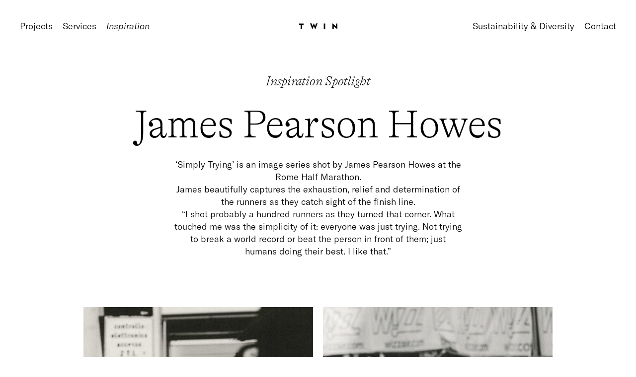

--- FILE ---
content_type: text/html; charset=utf-8
request_url: https://www.twinltd.com/inspiration
body_size: 23934
content:
<!doctype html><html data-n-head-ssr lang="en" data-n-head="%7B%22lang%22:%7B%22ssr%22:%22en%22%7D%7D"><head ><meta data-n-head="ssr" charset="utf-8"><meta data-n-head="ssr" name="viewport" content="width=device-width, initial-scale=1"><meta data-n-head="ssr" data-hid="description" name="description" content="We are an art-buying and creative production consultancy specialising in creativity and collaboration."><meta data-n-head="ssr" data-hid="charset" charset="utf-8"><meta data-n-head="ssr" data-hid="mobile-web-app-capable" name="mobile-web-app-capable" content="yes"><meta data-n-head="ssr" data-hid="apple-mobile-web-app-title" name="apple-mobile-web-app-title" content="TWIN Productions"><meta data-n-head="ssr" data-hid="author" name="author" content="TWIN Productions"><meta data-n-head="ssr" data-hid="og:type" name="og:type" property="og:type" content="website"><meta data-n-head="ssr" data-hid="og:title" name="og:title" property="og:title" content="TWIN Productions"><meta data-n-head="ssr" data-hid="og:site_name" name="og:site_name" property="og:site_name" content="TWIN Productions"><meta data-n-head="ssr" data-hid="og:description" name="og:description" property="og:description" content="We are an art-buying and creative production consultancy specialising in creativity and collaboration."><title>Inspiration | TWIN</title><link data-n-head="ssr" rel="dns-prefetch" href="//assets.yesstud.io"><link data-n-head="ssr" rel="preconnect" href="https://assets.yesstud.io"><link data-n-head="ssr" data-hid="shortcut-icon" rel="shortcut icon" href="/_nuxt/icons/icon_64x64.7295cf.png"><link data-n-head="ssr" data-hid="apple-touch-icon" rel="apple-touch-icon" href="/_nuxt/icons/icon_512x512.7295cf.png" sizes="512x512"><link data-n-head="ssr" rel="manifest" href="/_nuxt/manifest.7e788bba.json" data-hid="manifest"><link rel="modulepreload" href="/_nuxt/5e4d371.modern.js" as="script"><link rel="modulepreload" href="/_nuxt/94243eb.modern.js" as="script"><link rel="modulepreload" href="/_nuxt/464c88d.modern.js" as="script"><link rel="modulepreload" href="/_nuxt/a27ded9.modern.js" as="script"><link rel="preload" href="/_nuxt/fonts/GT-Alpina-Standard-Thin.b9c604d.woff2" as="font" type="font/woff2" crossorigin><link rel="preload" href="/_nuxt/fonts/GT-Alpina-Standard-Thin-Italic.82ee93f.woff2" as="font" type="font/woff2" crossorigin><link rel="preload" href="/_nuxt/fonts/GT-America-Standard-Light.9406f0c.woff2" as="font" type="font/woff2" crossorigin><link rel="preload" href="/_nuxt/fonts/GT-America-Standard-Light-Italic.5a5fda1.woff2" as="font" type="font/woff2" crossorigin><link rel="modulepreload" href="/_nuxt/26041e1.modern.js" as="script"><link rel="modulepreload" href="/_nuxt/cfff165.modern.js" as="script"><style data-vue-ssr-id="2404d588:0 76bda88a:0 3e75809a:0 5d993644:0 7c5002db:0 29e0819b:0 df133710:0 57a3ffa1:0 2ea55a02:0 2a8ab4fa:0 5860def8:0 a5dcac2a:0 173aa28b:0">*,:after,:before{box-sizing:border-box}:after,:before{text-decoration:inherit;vertical-align:inherit}:root{cursor:default;line-height:1;word-wrap:break-word;-moz-tab-size:4;-o-tab-size:4;tab-size:4;-webkit-tap-highlight-color:rgba(0,0,0,0);-webkit-text-size-adjust:100%}body{margin:0}a,abbr[title]{text-decoration:inherit}a,hr{color:inherit}address,cite{font-style:inherit}b,strong{font-weight:bolder}blockquote,dd,dl,h1,h2,h3,h4,h5,h6,hr,ol,p,pre,ul{margin:0}code,kbd,pre,samp{font-family:monospace,monospace;font-size:1em}h1,h2,h3,h4,h5,h6{font:inherit}hr{height:0}nav li:before{content:"\200B";float:left}ol,ul{list-style:none;padding:0}pre{overflow:auto}small{font-size:80%}audio,canvas,iframe,img,svg,video{display:block;vertical-align:middle}figure{margin:0}iframe,img,video{height:auto;max-width:100%}iframe{border-style:none}svg:not([fill]){fill:currentcolor}table{border-collapse:collapse;border-color:inherit;text-indent:0}::-webkit-file-upload-button,[type=BUTTON],[type=BUTTOn],[type=BUTToN],[type=BUTTon],[type=BUTtON],[type=BUTtOn],[type=BUTtoN],[type=BUTton],[type=BUtTON],[type=BUtTOn],[type=BUtToN],[type=BUtTon],[type=BUttON],[type=BUttOn],[type=BUttoN],[type=BUtton],[type=BuTTON],[type=BuTTOn],[type=BuTToN],[type=BuTTon],[type=BuTtON],[type=BuTtOn],[type=BuTtoN],[type=BuTton],[type=ButTON],[type=ButTOn],[type=ButToN],[type=ButTon],[type=ButtON],[type=ButtOn],[type=ButtoN],[type=Button],[type=RESET],[type=RESEt],[type=RESeT],[type=RESet],[type=REsET],[type=REsEt],[type=REseT],[type=REset],[type=ReSET],[type=ReSEt],[type=ReSeT],[type=ReSet],[type=ResET],[type=ResEt],[type=ReseT],[type=Reset],[type=SUBMIT],[type=SUBMIt],[type=SUBMiT],[type=SUBMit],[type=SUBmIT],[type=SUBmIt],[type=SUBmiT],[type=SUBmit],[type=SUbMIT],[type=SUbMIt],[type=SUbMiT],[type=SUbMit],[type=SUbmIT],[type=SUbmIt],[type=SUbmiT],[type=SUbmit],[type=SuBMIT],[type=SuBMIt],[type=SuBMiT],[type=SuBMit],[type=SuBmIT],[type=SuBmIt],[type=SuBmiT],[type=SuBmit],[type=SubMIT],[type=SubMIt],[type=SubMiT],[type=SubMit],[type=SubmIT],[type=SubmIt],[type=SubmiT],[type=Submit],[type=bUTTON],[type=bUTTOn],[type=bUTToN],[type=bUTTon],[type=bUTtON],[type=bUTtOn],[type=bUTtoN],[type=bUTton],[type=bUtTON],[type=bUtTOn],[type=bUtToN],[type=bUtTon],[type=bUttON],[type=bUttOn],[type=bUttoN],[type=bUtton],[type=buTTON],[type=buTTOn],[type=buTToN],[type=buTTon],[type=buTtON],[type=buTtOn],[type=buTtoN],[type=buTton],[type=butTON],[type=butTOn],[type=butToN],[type=butTon],[type=buttON],[type=buttOn],[type=buttoN],[type=button],[type=rESET],[type=rESEt],[type=rESeT],[type=rESet],[type=rEsET],[type=rEsEt],[type=rEseT],[type=rEset],[type=reSET],[type=reSEt],[type=reSeT],[type=reSet],[type=resET],[type=resEt],[type=reseT],[type=reset],[type=sUBMIT],[type=sUBMIt],[type=sUBMiT],[type=sUBMit],[type=sUBmIT],[type=sUBmIt],[type=sUBmiT],[type=sUBmit],[type=sUbMIT],[type=sUbMIt],[type=sUbMiT],[type=sUbMit],[type=sUbmIT],[type=sUbmIt],[type=sUbmiT],[type=sUbmit],[type=suBMIT],[type=suBMIt],[type=suBMiT],[type=suBMit],[type=suBmIT],[type=suBmIt],[type=suBmiT],[type=suBmit],[type=subMIT],[type=subMIt],[type=subMiT],[type=subMit],[type=submIT],[type=submIt],[type=submiT],[type=submit],button{-webkit-appearance:button}::-webkit-file-upload-button,button,input,select,textarea{font:inherit}::-webkit-inner-spin-button,::-webkit-outer-spin-button,input,select,textarea{height:auto}::-webkit-input-placeholder,button,input,select,textarea{color:inherit}::-webkit-input-placeholder{opacity:1}::-webkit-search-decoration{-webkit-appearance:none}[role=button],button{cursor:pointer}[type=COLOR],[type=COLOr],[type=COLoR],[type=COLor],[type=COlOR],[type=COlOr],[type=COloR],[type=COlor],[type=CoLOR],[type=CoLOr],[type=CoLoR],[type=CoLor],[type=ColOR],[type=ColOr],[type=ColoR],[type=Color],[type=RANGE],[type=RANGe],[type=RANgE],[type=RANge],[type=RAnGE],[type=RAnGe],[type=RAngE],[type=RAnge],[type=RaNGE],[type=RaNGe],[type=RaNgE],[type=RaNge],[type=RanGE],[type=RanGe],[type=RangE],[type=Range],[type=cOLOR],[type=cOLOr],[type=cOLoR],[type=cOLor],[type=cOlOR],[type=cOlOr],[type=cOloR],[type=cOlor],[type=coLOR],[type=coLOr],[type=coLoR],[type=coLor],[type=colOR],[type=colOr],[type=coloR],[type=color],[type=rANGE],[type=rANGe],[type=rANgE],[type=rANge],[type=rAnGE],[type=rAnGe],[type=rAngE],[type=rAnge],[type=raNGE],[type=raNGe],[type=raNgE],[type=raNge],[type=ranGE],[type=ranGe],[type=rangE],[type=range],button,fieldset,input,select,textarea{border:none;padding:0}[type=SEARCH],[type=SEARCh],[type=SEARcH],[type=SEARch],[type=SEArCH],[type=SEArCh],[type=SEArcH],[type=SEArch],[type=SEaRCH],[type=SEaRCh],[type=SEaRcH],[type=SEaRch],[type=SEarCH],[type=SEarCh],[type=SEarcH],[type=SEarch],[type=SeARCH],[type=SeARCh],[type=SeARcH],[type=SeARch],[type=SeArCH],[type=SeArCh],[type=SeArcH],[type=SeArch],[type=SeaRCH],[type=SeaRCh],[type=SeaRcH],[type=SeaRch],[type=SearCH],[type=SearCh],[type=SearcH],[type=Search],[type=sEARCH],[type=sEARCh],[type=sEARcH],[type=sEARch],[type=sEArCH],[type=sEArCh],[type=sEArcH],[type=sEArch],[type=sEaRCH],[type=sEaRCh],[type=sEaRcH],[type=sEaRch],[type=sEarCH],[type=sEarCh],[type=sEarcH],[type=sEarch],[type=seARCH],[type=seARCh],[type=seARcH],[type=seARch],[type=seArCH],[type=seArCh],[type=seArcH],[type=seArch],[type=seaRCH],[type=seaRCh],[type=seaRcH],[type=seaRch],[type=searCH],[type=searCh],[type=searcH],[type=search]{-webkit-appearance:textfield;outline-offset:-2px}button,fieldset,input,select,textarea{margin:0}button,input,select,textarea{background-color:transparent;letter-spacing:inherit}input,select,textarea{max-width:100%}progress{vertical-align:baseline}select{-webkit-appearance:none;-moz-appearance:none;appearance:none;border-radius:0}textarea{resize:vertical}[aria-busy=TRUE],[aria-busy=TRUe],[aria-busy=TRuE],[aria-busy=TRue],[aria-busy=TrUE],[aria-busy=TrUe],[aria-busy=TruE],[aria-busy=True],[aria-busy=tRUE],[aria-busy=tRUe],[aria-busy=tRuE],[aria-busy=tRue],[aria-busy=trUE],[aria-busy=trUe],[aria-busy=truE],[aria-busy=true]{cursor:progress}[aria-controls]{cursor:pointer}[aria-disabled=TRUE],[aria-disabled=TRUe],[aria-disabled=TRuE],[aria-disabled=TRue],[aria-disabled=TrUE],[aria-disabled=TrUe],[aria-disabled=TruE],[aria-disabled=True],[aria-disabled=tRUE],[aria-disabled=tRUe],[aria-disabled=tRuE],[aria-disabled=tRue],[aria-disabled=trUE],[aria-disabled=trUe],[aria-disabled=truE],[aria-disabled=true],[disabled]{cursor:not-allowed}[aria-hidden=FALSE][hidden],[aria-hidden=FALSe][hidden],[aria-hidden=FALsE][hidden],[aria-hidden=FALse][hidden],[aria-hidden=FAlSE][hidden],[aria-hidden=FAlSe][hidden],[aria-hidden=FAlsE][hidden],[aria-hidden=FAlse][hidden],[aria-hidden=FaLSE][hidden],[aria-hidden=FaLSe][hidden],[aria-hidden=FaLsE][hidden],[aria-hidden=FaLse][hidden],[aria-hidden=FalSE][hidden],[aria-hidden=FalSe][hidden],[aria-hidden=FalsE][hidden],[aria-hidden=False][hidden],[aria-hidden=fALSE][hidden],[aria-hidden=fALSe][hidden],[aria-hidden=fALsE][hidden],[aria-hidden=fALse][hidden],[aria-hidden=fAlSE][hidden],[aria-hidden=fAlSe][hidden],[aria-hidden=fAlsE][hidden],[aria-hidden=fAlse][hidden],[aria-hidden=faLSE][hidden],[aria-hidden=faLSe][hidden],[aria-hidden=faLsE][hidden],[aria-hidden=faLse][hidden],[aria-hidden=falSE][hidden],[aria-hidden=falSe][hidden],[aria-hidden=falsE][hidden],[aria-hidden=false][hidden]{display:inline;display:initial}[aria-hidden=FALSE][hidden]:not(:focus),[aria-hidden=FALSe][hidden]:not(:focus),[aria-hidden=FALsE][hidden]:not(:focus),[aria-hidden=FALse][hidden]:not(:focus),[aria-hidden=FAlSE][hidden]:not(:focus),[aria-hidden=FAlSe][hidden]:not(:focus),[aria-hidden=FAlsE][hidden]:not(:focus),[aria-hidden=FAlse][hidden]:not(:focus),[aria-hidden=FaLSE][hidden]:not(:focus),[aria-hidden=FaLSe][hidden]:not(:focus),[aria-hidden=FaLsE][hidden]:not(:focus),[aria-hidden=FaLse][hidden]:not(:focus),[aria-hidden=FalSE][hidden]:not(:focus),[aria-hidden=FalSe][hidden]:not(:focus),[aria-hidden=FalsE][hidden]:not(:focus),[aria-hidden=False][hidden]:not(:focus),[aria-hidden=fALSE][hidden]:not(:focus),[aria-hidden=fALSe][hidden]:not(:focus),[aria-hidden=fALsE][hidden]:not(:focus),[aria-hidden=fALse][hidden]:not(:focus),[aria-hidden=fAlSE][hidden]:not(:focus),[aria-hidden=fAlSe][hidden]:not(:focus),[aria-hidden=fAlsE][hidden]:not(:focus),[aria-hidden=fAlse][hidden]:not(:focus),[aria-hidden=faLSE][hidden]:not(:focus),[aria-hidden=faLSe][hidden]:not(:focus),[aria-hidden=faLsE][hidden]:not(:focus),[aria-hidden=faLse][hidden]:not(:focus),[aria-hidden=falSE][hidden]:not(:focus),[aria-hidden=falSe][hidden]:not(:focus),[aria-hidden=falsE][hidden]:not(:focus),[aria-hidden=false][hidden]:not(:focus){clip:rect(0,0,0,0);position:absolute}@media (prefers-reduced-motion:reduce){*,:after,:before{animation-delay:-1ms!important;animation-duration:1ms!important;animation-iteration-count:1!important;background-attachment:scroll!important;scroll-behavior:auto!important;transition-delay:0s!important;transition-duration:0s!important}}
:root{--color-black:#000;--color-gray:grey;--color-white:#fff;--font-family-primary:"GT-America",sans-serif;--font-family-secondary:"GT-Alpina",sans-serif;--font-weight-book:350;--font-size-xs:0.75rem;--font-size-sm:1rem;--font-size-md:1.125rem;--font-size-lg:2rem;--font-size-vlg:2.2rem;--font-size-xl:3.5rem;--font-size-hg:6rem;--line-height-xs:1.3333;--line-height-sm:1.5;--line-height-md:1.4;--line-height-lg:1.3333;--font-xs:var(--font-weight-book) var(--font-size-xs) /var(--line-height-xs) var(--font-family-primary);--font-sm:var(--font-weight-book) var(--font-size-sm) /var(--line-height-sm) var(--font-family-primary);--font-md:var(--font-weight-book) var(--font-size-md) /var(--line-height-md) var(--font-family-primary);--font-lg:var(--font-weight-book) var(--font-size-lg) /var(--line-height-lg) var(--font-family-primary);--spacing-xs:0.5rem;--spacing-sm:10px;--spacing-md:20px;--spacing-lg:40px;--spacing-xl:150px;--text-max-width:80ch;--text-min-width:30ch;--grid-gap-desktop:100px;--grid-gap-mobile:40px}@font-face{font-display:block;font-family:"GT-Alpina";font-style:normal;font-weight:250;src:url(/_nuxt/fonts/GT-Alpina-Standard-Thin.b9c604d.woff2) format("woff2")}@font-face{font-display:block;font-family:"GT-Alpina";font-style:italic;font-weight:250;src:url(/_nuxt/fonts/GT-Alpina-Standard-Thin-Italic.82ee93f.woff2) format("woff2")}@font-face{font-display:block;font-family:"GT-America";font-style:normal;font-weight:300;src:url(/_nuxt/fonts/GT-America-Standard-Light.9406f0c.woff2) format("woff2")}@font-face{font-display:block;font-family:"GT-America";font-style:italic;font-weight:300;src:url(/_nuxt/fonts/GT-America-Standard-Light-Italic.5a5fda1.woff2) format("woff2")}html{background:#fff;background:var(--color-white);font-feature-settings:"kern";font-kerning:normal;font-size:16px;-moz-osx-font-smoothing:grayscale;-webkit-font-smoothing:antialiased;line-height:140%;text-rendering:optimizelegibility;width:100vw}body{color:#000;color:var(--color-black);font:350 1rem/1.5 "GT-America",sans-serif;font:var(--font-sm)}.component-enter-active,.component-leave-active,.page-enter-active,.page-leave-active{transition:opacity .4s ease}.component-enter,.component-leave-to,.page-enter,.page-leave-to{opacity:0}@media screen and (min-width:576px)and (max-width:819px){:root{--breakpoint:"xsmall";--font-size-lg:1.5rem;--font-size-vlg:2rem;--font-size-xl:2.5rem;--font-size-hg:3rem}}@media screen and (min-width:820px)and (max-width:991px){:root{--breakpoint:"small";--font-size-lg:1.5rem;--font-size-vlg:2rem;--font-size-hg:4rem}}@media screen and (min-width:992px)and (max-width:1199px){:root{--breakpoint:"medium";--font-size-lg:1.6rem;--font-size-vlg:2.5rem;--font-size-hg:5rem}}@media screen and (min-width:1200px){:root{--font-size-lg:1.6rem;--font-size-vlg:3rem;--font-size-hg:5rem}}@media screen and (min-width:1200px)and (max-width:1399px){:root{--breakpoint:"large"}}@media screen and (min-width:1400px){:root{--font-size-sm:1.1rem;--font-size-lg:2rem;--font-size-vlg:3.2rem;--font-size-md:1.2rem}}@media screen and (min-width:1400px)and (max-width:2199px){:root{--breakpoint:"xlarge"}}@media screen and (min-width:2200px){:root{--breakpoint:"xxlarge";--font-size-sm:1.2rem;--font-size-md:1.4rem;--font-size-lg:2.2rem;--font-size-vlg:3.5rem}}@media screen and (max-width:575px){:root{--breakpoint:"xxsmall";--font-size-md:1.125rem;--font-size-lg:1.5rem;--font-size-vlg:1.8rem;--font-size-xl:2.25rem;--font-size-hg:3rem}}
.yes-video-player,.yes-video-player__control--progress:after,.yes-video-player__control--progress:before,.yes-video-player__controls,.yes-video-player__label--time,.yes-video-player__video{position:absolute}.yes-video-player,.yes-video-player__control--progress:after,.yes-video-player__control--progress:before,.yes-video-player__controls,.yes-video-player__video{left:0}.yes-video-player,.yes-video-player__control--progress,.yes-video-player__control--progress:before,.yes-video-player__controls,.yes-video-player__video{-webkit-user-select:none;-moz-user-select:none;user-select:none;width:100%}.yes-video-player,.yes-video-player__video{height:100%;top:0}.yes-video-player,.yes-video-player__controls{opacity:0}.yes-video-player__controls,.yes-video-player__video{display:flex}.yes-video-player__control,.yes-video-player__video>video{flex-shrink:0}.yes-video-player__video>video{flex-grow:1}.yes-video-player__controls{align-items:center;bottom:0;flex-wrap:wrap;gap:.5em .75em;padding:1em .75em;transition:opacity .25s ease-in-out;transition:opacity var(--transition-duration,.25s) var(--transition-timing-function,ease-in-out);z-index:100}.yes-video-player__control--progress{cursor:pointer;height:.875em;position:relative}.yes-video-player__control--progress:before{opacity:.5}.yes-video-player__control--progress:after{width:0;width:var(--progress,0)}.yes-video-player__control--progress:after,.yes-video-player__control--progress:before{background:currentcolor;bottom:.375em;content:"";top:.375em}.yes-video-player__control--time{font-feature-settings:"tnum";font-size:1em;line-height:1;margin-right:auto}.yes-video-player__control--time span:only-child{display:block;margin-bottom:0;margin-bottom:calc(var(--baseline-trim, 0)*-1em);margin-top:0;margin-top:calc(var(--cap-height-trim, 0)*-1em)}.yes-video-player__control--volume{margin-left:auto}.yes-video-player__icon{height:1.5em;width:1.5em}.yes-video-player__label--time{border-width:0;clip:rect(0,0,0,0);height:1px;margin:-1px;overflow:hidden;padding:0;white-space:nowrap;width:1px}.yes-video-player--loaded,.yes-video-player__controls--visible{opacity:1}
.header{display:flex;font-size:1.125rem;justify-content:center;line-height:140%;padding:var(--spacing-lg);position:fixed;top:0;width:100vw;z-index:9}.header__logo{align-items:center;display:flex;margin-left:auto;margin-right:auto;position:absolute;top:40px;transform:translateY(50%)}.header__menu{line-height:100%;padding:var(--spacing-md);position:absolute;right:0;top:0}.header .tab:hover{font-style:italic}.header .tab:nth-child(n+2){margin-left:var(--spacing-md)}.header .tab:nth-child(3){margin-right:auto}.header .selected{font-style:italic}@media screen and (min-width:820px){.header__menu{display:none}}@media screen and (max-width:991px){.header__logo{top:20px}.header{color:#000;padding:var(--spacing-md)}}@media screen and (max-width:819px){.header__logo{transform:translateY(0)}.header .tab{display:none}}
.inspiration{padding-top:calc(54px + var(--spacing-md)*2)}@media screen and (min-width:820px){.inspiration{padding-top:calc(1.575rem + var(--spacing-lg)*2)}}
.inspiration-spotlight{align-items:center;display:flex;flex-direction:column}.inspiration-spotlight__heading{font-size:var(--font-size-lg);font-style:italic;margin-bottom:10px}.inspiration-spotlight__artist,.inspiration-spotlight__heading{font-family:var(--font-family-secondary);letter-spacing:-.01em;padding:0 var(--spacing-md)}.inspiration-spotlight__artist{font-size:var(--font-size-hg);line-height:120%;margin-bottom:20px;text-align:center}.inspiration-spotlight__description{font-size:var(--font-size-md);line-height:140%;margin-bottom:20px;max-width:60ch;padding:0 var(--spacing-md);text-align:center}.inspiration-spotlight__disciplines{display:flex;margin-bottom:20px;padding:0 var(--spacing-md)}@media screen and (min-width:992px){.inspiration-spotlight{margin-top:40px}.inspiration-spotlight__heading{margin-bottom:20px;padding:0 var(--spacing-lg)}.inspiration-spotlight__artist,.inspiration-spotlight__description,.inspiration-spotlight__disciplines{padding:0 var(--spacing-lg)}}
.inspiration-carousel{margin-bottom:var(--spacing-lg);padding:var(--spacing-md) 0;position:relative;width:100%}.inspiration-carousel__container{display:flex;flex-wrap:nowrap;overflow-x:scroll;scroll-padding-left:var(--spacing-md);scroll-snap-type:x proximity;width:100%}.inspiration-carousel__container .inspiration-carousel__image-container{height:100%;scroll-snap-align:start}.inspiration-carousel__container .inspiration-carousel__image-container:first-child{margin-left:auto;padding-left:var(--spacing-lg)}.inspiration-carousel__container .inspiration-carousel__image-container:last-child{margin-right:auto;padding-right:var(--spacing-md)}.inspiration-carousel__previous-button{left:0;padding:30px 15px;position:absolute;top:calc(30vw + var(--spacing-md)*2/2);transform:translateY(-50%);width:calc(30px + var(--font-size-lg))}.inspiration-carousel__previous-button .icon-arrow{transform:rotate(90deg) scale(1.2);width:100%}.inspiration-carousel__next-button{padding:30px 15px;position:absolute;right:0;top:calc(30vw + var(--spacing-md)*2/2);transform:translateY(-50%);width:calc(30px + var(--font-size-lg))}.inspiration-carousel__next-button .icon-arrow{transform:rotate(-90deg) scale(1.2);width:100%}@media screen and (min-width:992px){.inspiration-carousel{margin-bottom:var(--spacing-xl);padding:80px 0 40px}.inspiration-carousel__container{scroll-padding-left:var(--spacing-lg)}.inspiration-carousel__previous-button{height:100px;padding:40px;top:calc(min(45vw,80vh)/2 + 80px);width:calc(80px + var(--font-size-lg))}.inspiration-carousel__previous-button .icon-arrow{transform:rotate(90deg) scale(1.8)}.inspiration-carousel__next-button{height:100px;padding:40px;top:calc(min(45vw,80vh)/2 + 80px);width:calc(80px + var(--font-size-lg))}.inspiration-carousel__next-button .icon-arrow{transform:rotate(-90deg) scale(1.8)}}@media screen and (max-width:991px){.inspiration-carousel__container .inspiration-carousel__image-container:first-child{padding-left:var(--spacing-md)}.inspiration-carousel__container .inspiration-carousel__image-container:last-child{padding-right:var(--spacing-sm)}}
.carousel-asset{display:flex;flex-direction:column;margin-right:var(--spacing-sm)}.carousel-asset__image-wrapper{height:60vw;position:relative;width:calc(60vw*var(--aspect-ratio))}.carousel-asset__image-wrapper img{height:100%;position:absolute;width:100%}.carousel-asset figcaption{margin-top:var(--spacing-sm);text-align:center;width:100%}@media screen and (min-width:992px){.carousel-asset{margin-right:var(--spacing-md)}.carousel-asset__image-wrapper{height:min(80vh,45vw);width:calc(min(80vh,45vw)*var(--aspect-ratio))}.carousel-asset figcaption{margin-top:var(--spacing-md)}}
.asset-image{opacity:0;transition:opacity .4s ease}.asset-image img{-webkit-user-select:none;-moz-user-select:none;user-select:none}
.inspiration-grid__heading{font-family:var(--font-family-secondary);font-size:var(--font-size-hg);letter-spacing:-.01em;margin-bottom:var(--grid-gap-desktop);text-align:center}.inspiration-grid__container{display:flex;flex-wrap:wrap;justify-content:center;padding:var(--spacing-lg) 0 0 var(--spacing-lg);width:100vw}@media screen and (max-width:991px){.inspiration-grid__container{padding:0 0 0 var(--spacing-md)}}@media screen and (max-width:819px){.inspiration-grid__heading{margin-bottom:var(--spacing-lg)}}
.inspiration-card{display:flex;flex-direction:column;height:100%;margin-bottom:40px;margin-right:var(--spacing-md);max-width:none;width:calc(100vw - var(--spacing-md))}.inspiration-card__image{max-height:100%;overflow:hidden;position:relative;width:100%}.inspiration-card__image:before{content:"";display:block;left:0;padding-bottom:var(--aspect-ratio);top:0;width:calc(100vw - 40px)}.inspiration-card__image .asset-controller{align-items:flex-end;display:flex;height:100%;justify-content:center;left:0;position:absolute;top:0;width:100%}.inspiration-card__image .asset-controller .asset-image,.inspiration-card__image .asset-controller .asset-image img,.inspiration-card__image .asset-controller .asset-image video,.inspiration-card__image .asset-controller .asset-video,.inspiration-card__image .asset-controller .asset-video img,.inspiration-card__image .asset-controller .asset-video video{height:100%;width:100%}.inspiration-card__info{display:flex;flex-direction:column;margin-top:calc(var(--spacing-md) + 20px);text-align:center}.inspiration-card__info .info__description{-webkit-box-orient:vertical;display:-webkit-box;font-size:var(--font-size-sm);line-height:150%;margin-top:var(--spacing-md);overflow:hidden;text-overflow:ellipsis}.inspiration-card__info .info__readmore{color:gray}.inspiration-card__disciplines{display:flex;justify-content:center;margin-top:var(--spacing-md)}.inspiration-card__heading{font-family:var(--font-family-secondary);font-size:var(--font-size-lg);letter-spacing:-.01em}@media screen and (min-width:576px){.inspiration-card{width:calc(50vw - var(--spacing-md)/2 - var(--spacing-md)*2/2)}.inspiration-card__image:before{padding-bottom:100%;width:100%}.inspiration-card__image .asset-controller .asset-image,.inspiration-card__image .asset-controller .asset-video{height:min(100%,100%*var(--aspect-ratio));width:min(100%,100%/var(--aspect-ratio))}.inspiration-card__image .asset-controller .asset-image img,.inspiration-card__image .asset-controller .asset-image video,.inspiration-card__image .asset-controller .asset-video img,.inspiration-card__image .asset-controller .asset-video video{height:100%;width:100%}}@media screen and (min-width:992px){.inspiration-card{margin-bottom:var(--grid-gap-desktop);margin-right:var(--spacing-lg);max-width:calc(33.33333vw - var(--spacing-lg)*4/3);width:100%}}
.disciplines{display:flex;margin-top:5px}.disciplines :nth-child(n+2){margin-left:var(--spacing-sm)}
.menu{align-items:center;background-color:#fff;display:flex;flex-direction:column;font-family:var(--font-family-secondary);font-size:var(--font-size-hg);gap:var(--spacing-md);height:100vh;justify-content:center;left:0;line-height:1.08;overflow:auto;position:fixed;text-align:center;top:0;width:100%;z-index:3}.fade-enter-active,.fade-leave-active{transition:opacity .4s ease}.fade-enter,.fade-leave-to{opacity:0}</style></head><body ><div data-server-rendered="true" id="__nuxt"><div id="__layout"><div><header class="header"><a href="/" class="nav-link tab"> Projects </a> <a href="/services" class="nav-link tab"> Services</a> <a href="/inspiration" class="nav-link tab selected"> Inspiration </a> <h1 class="header__logo"><a href="/" class="is-active"><svg width="77" height="13" viewBox="0 0 77 13" fill="none" xmlns="http://www.w3.org/2000/svg"><path d="M21.9547 0.856193C22.9881 0.856193 23.9685 0.844347 24.9474 0.872779C25.0525 0.875938 25.1888 1.09787 25.2472 1.24398C25.86 2.77774 26.4589 4.31703 27.0624 5.85475C27.0873 5.91872 27.1162 5.98032 27.1777 6.12327C28.0008 4.23963 28.7982 2.41523 29.6346 0.5C30.5052 2.40259 31.3322 4.21041 32.2075 6.12327C32.4832 5.39746 32.7254 4.76563 32.9645 4.13301C33.3437 3.12999 33.7175 2.12459 34.1053 1.12472C34.1466 1.01889 34.2642 0.86883 34.3491 0.86725C35.2758 0.849085 36.2025 0.855403 37.1844 0.855403C35.6231 4.72061 34.0812 8.53686 32.5401 12.3531L32.4271 12.3776C31.4903 10.3534 30.5535 8.32914 29.5847 6.23621C28.6331 8.32204 27.7127 10.3399 26.7922 12.357L26.6754 12.3744C25.1093 8.55423 23.5433 4.73404 21.9531 0.856193H21.9547Z" fill="black"></path> <path d="M76.9358 12.5C74.5015 10.4797 72.1629 8.53846 69.7387 6.52687V12.1209H66.9688V0.517395C69.3821 2.52661 71.7198 4.47264 74.1386 6.48659V0.876747H76.9358V12.5Z" fill="black"></path> <path d="M5.95656 12.173H2.94596V3.43247H0V0.879883H8.88773V3.40404H5.95656V12.173Z" fill="black"></path> <path d="M49.5742 12.1122V0.883057H52.5093V12.1122H49.5742Z" fill="black"></path></svg></a></h1> <a href="/policies/sustainabilitydiversity" class="nav-link tab">Sustainability &amp; Diversity</a> <a href="/contact" class="nav-link tab"> Contact </a> <button aria-label="open menu" class="header__menu"><svg width="16" height="14" viewBox="0 0 16 14" fill="none" xmlns="http://www.w3.org/2000/svg"><line y1="0.5" x2="16" y2="0.5" stroke="black"></line> <line y1="6.5" x2="16" y2="6.5" stroke="black"></line> <line y1="13.5" x2="16" y2="13.5" stroke="black"></line></svg></button></header> <main data-fetch-key="0" class="inspiration main"><div class="inspiration-spotlight"><h2 class="inspiration-spotlight__heading">Inspiration Spotlight</h2> <h3 class="inspiration-spotlight__artist">
    James Pearson Howes
  </h3> <div class="inspiration-spotlight__description"></div> <!----> <div class="inspiration-carousel"><ul class="inspiration-carousel__container"><li class="inspiration-carousel__image-container"><figure class="carousel-asset" style="--aspect-ratio:0.802;"><div class="carousel-asset__image-wrapper"><div class="asset-controller"><div class="asset-image opacity-off"><img data-src="https://assets.yesstud.io/twin/cache/twin-1175-h800-q95-rz3-b75.jpg" data-srcset="https://assets.yesstud.io/twin/cache/twin-1175-h800-q95-rz3-b75.jpg 642w, https://assets.yesstud.io/twin/cache/twin-1175-h1000-q95-rz3-b75.jpg 802w, https://assets.yesstud.io/twin/cache/twin-1175-h1440-q95-rz3-b75.jpg 1155w" data-sizes="auto" data-aspect="1.24688" data-fit="contain"></div></div></div> <figcaption></figcaption></figure></li><li class="inspiration-carousel__image-container"><figure class="carousel-asset" style="--aspect-ratio:0.8036666666666666;"><div class="carousel-asset__image-wrapper"><div class="asset-controller"><div class="asset-image opacity-off"><img data-src="https://assets.yesstud.io/twin/cache/twin-1174-h800-q95-rz3-b75.jpg" data-srcset="https://assets.yesstud.io/twin/cache/twin-1174-h800-q95-rz3-b75.jpg 643w, https://assets.yesstud.io/twin/cache/twin-1174-h1000-q95-rz3-b75.jpg 804w, https://assets.yesstud.io/twin/cache/twin-1174-h1440-q95-rz3-b75.jpg 1157w" data-sizes="auto" data-aspect="1.2443" data-fit="contain"></div></div></div> <figcaption></figcaption></figure></li></ul> <button class="inspiration-carousel__previous-button"><svg width="18" height="11" viewBox="0 0 18 11" fill="none" xmlns="http://www.w3.org/2000/svg" class="icon-arrow"><path d="M9 11L0 1.67138L1.6125 0L9 7.69611L16.3875 0.0388687L18 1.71025L9 11Z" fill="white"></path></svg></button> <button class="inspiration-carousel__next-button"><svg width="18" height="11" viewBox="0 0 18 11" fill="none" xmlns="http://www.w3.org/2000/svg" class="icon-arrow"><path d="M9 11L0 1.67138L1.6125 0L9 7.69611L16.3875 0.0388687L18 1.71025L9 11Z" fill="white"></path></svg></button></div></div> <section class="inspiration-grid"><h1 class="inspiration-grid__heading">Inspiration</h1> <div class="inspiration-grid__container"><div class="inspiration-card"><div class="inspiration-card__image" style="--aspect-ratio:60.93333333333333%;"><div class="asset-controller"><div class="asset-image opacity-off"><img data-src="https://assets.yesstud.io/twin/cache/twin-1172-h800-q95-rz3-b75.jpg" data-srcset="https://assets.yesstud.io/twin/cache/twin-1172-h800-q95-rz3-b75.jpg 1313w, https://assets.yesstud.io/twin/cache/twin-1172-h1000-q95-rz3-b75.jpg 1641w, https://assets.yesstud.io/twin/cache/twin-1172-h1440-q95-rz3-b75.jpg 2363w" data-sizes="auto" alt="Yuan Xiaopeng" data-aspect="0.60933" data-fit="contain"></div></div></div> <div class="inspiration-card__info"><h2 class="inspiration-card__heading">
      Yuan Xiaopeng
    </h2> <div class="inspiration-card__description"><div class="info__description"></div></div> <div class="inspiration-card__disciplines"><ul class="disciplines"></ul></div></div></div><div class="inspiration-card"><div class="inspiration-card__image" style="--aspect-ratio:137.7410468319559%;"><div class="asset-controller"><div class="asset-image opacity-off"><img data-src="https://assets.yesstud.io/twin/cache/twin-1164-h800-q95-rz3-b75.jpg" data-srcset="https://assets.yesstud.io/twin/cache/twin-1164-h800-q95-rz3-b75.jpg 581w, https://assets.yesstud.io/twin/cache/twin-1164-h1000-q95-rz3-b75.jpg 726w, https://assets.yesstud.io/twin/cache/twin-1164-h1440-q95-rz3-b75.jpg 1045w" data-sizes="auto" alt="Alex Paganelli" data-aspect="1.37741" data-fit="contain"></div></div></div> <div class="inspiration-card__info"><h2 class="inspiration-card__heading">
      Alex Paganelli
    </h2> <div class="inspiration-card__description"><div class="info__description"></div></div> <div class="inspiration-card__disciplines"><ul class="disciplines"></ul></div></div></div><div class="inspiration-card"><div class="inspiration-card__image" style="--aspect-ratio:81%;"><div class="asset-controller"><div class="asset-image opacity-off"><img data-src="https://assets.yesstud.io/twin/cache/twin-1153-h800-q95-rz3-b75.jpg" data-srcset="https://assets.yesstud.io/twin/cache/twin-1153-h800-q95-rz3-b75.jpg 988w, https://assets.yesstud.io/twin/cache/twin-1153-h1000-q95-rz3-b75.jpg 1235w, https://assets.yesstud.io/twin/cache/twin-1153-h1440-q95-rz3-b75.jpg 1778w" data-sizes="auto" alt="Nikki McClarron" data-aspect="0.81" data-fit="contain"></div></div></div> <div class="inspiration-card__info"><h2 class="inspiration-card__heading">
      Nikki McClarron
    </h2> <div class="inspiration-card__description"><div class="info__description"></div></div> <div class="inspiration-card__disciplines"><ul class="disciplines"></ul></div></div></div><div class="inspiration-card"><div class="inspiration-card__image" style="--aspect-ratio:129.75778546712803%;"><div class="asset-controller"><div class="asset-image opacity-off"><img data-src="https://assets.yesstud.io/twin/cache/twin-1151-h800-q95-rz3-b75.jpg" data-srcset="https://assets.yesstud.io/twin/cache/twin-1151-h800-q95-rz3-b75.jpg 617w, https://assets.yesstud.io/twin/cache/twin-1151-h1000-q95-rz3-b75.jpg 771w, https://assets.yesstud.io/twin/cache/twin-1151-h1440-q95-rz3-b75.jpg 1110w" data-sizes="auto" alt="Büro Wünsch &amp; Stömer" data-aspect="1.29758" data-fit="contain"></div></div></div> <div class="inspiration-card__info"><h2 class="inspiration-card__heading">
      Büro Wünsch &amp; Stömer
    </h2> <div class="inspiration-card__description"><div class="info__description"></div></div> <div class="inspiration-card__disciplines"><ul class="disciplines"></ul></div></div></div><div class="inspiration-card"><div class="inspiration-card__image" style="--aspect-ratio:79.56666666666666%;"><div class="asset-controller"><div class="asset-image opacity-off"><img data-src="https://assets.yesstud.io/twin/cache/twin-1148-h800-q95-rz3-b75.jpg" data-srcset="https://assets.yesstud.io/twin/cache/twin-1148-h800-q95-rz3-b75.jpg 1005w, https://assets.yesstud.io/twin/cache/twin-1148-h1000-q95-rz3-b75.jpg 1257w, https://assets.yesstud.io/twin/cache/twin-1148-h1440-q95-rz3-b75.jpg 1810w" data-sizes="auto" alt="Laura McCluskey" data-aspect="0.79567" data-fit="contain"></div></div></div> <div class="inspiration-card__info"><h2 class="inspiration-card__heading">
      Laura McCluskey
    </h2> <div class="inspiration-card__description"><div class="info__description"></div></div> <div class="inspiration-card__disciplines"><ul class="disciplines"></ul></div></div></div><div class="inspiration-card"><div class="inspiration-card__image" style="--aspect-ratio:125.26096033402922%;"><div class="asset-controller"><div class="asset-image opacity-off"><img data-src="https://assets.yesstud.io/twin/cache/twin-1139-h800-q95-rz3-b75.jpg" data-srcset="https://assets.yesstud.io/twin/cache/twin-1139-h800-q95-rz3-b75.jpg 639w, https://assets.yesstud.io/twin/cache/twin-1139-h1000-q95-rz3-b75.jpg 798w, https://assets.yesstud.io/twin/cache/twin-1139-h1440-q95-rz3-b75.jpg 1150w" data-sizes="auto" alt="Bex Day" data-aspect="1.25261" data-fit="contain"></div></div></div> <div class="inspiration-card__info"><h2 class="inspiration-card__heading">
      Bex Day
    </h2> <div class="inspiration-card__description"><div class="info__description"></div></div> <div class="inspiration-card__disciplines"><ul class="disciplines"></ul></div></div></div><div class="inspiration-card"><div class="inspiration-card__image" style="--aspect-ratio:65.93333333333334%;"><div class="asset-controller"><div class="asset-image opacity-off"><img data-src="https://assets.yesstud.io/twin/cache/twin-1124-h800-q95-rz3-b75.jpg" data-srcset="https://assets.yesstud.io/twin/cache/twin-1124-h800-q95-rz3-b75.jpg 1213w, https://assets.yesstud.io/twin/cache/twin-1124-h1000-q95-rz3-b75.jpg 1517w, https://assets.yesstud.io/twin/cache/twin-1124-h1440-q95-rz3-b75.jpg 2184w" data-sizes="auto" alt="Lizzie Mayson" data-aspect="0.65933" data-fit="contain"></div></div></div> <div class="inspiration-card__info"><h2 class="inspiration-card__heading">
      Lizzie Mayson
    </h2> <div class="inspiration-card__description"><div class="info__description"></div></div> <div class="inspiration-card__disciplines"><ul class="disciplines"></ul></div></div></div><div class="inspiration-card"><div class="inspiration-card__image" style="--aspect-ratio:120.91898428053204%;"><div class="asset-controller"><div class="asset-image opacity-off"><img data-src="https://assets.yesstud.io/twin/cache/twin-1120-h800-q95-rz3-b75.jpg" data-srcset="https://assets.yesstud.io/twin/cache/twin-1120-h800-q95-rz3-b75.jpg 662w, https://assets.yesstud.io/twin/cache/twin-1120-h1000-q95-rz3-b75.jpg 827w, https://assets.yesstud.io/twin/cache/twin-1120-h1440-q95-rz3-b75.jpg 1191w" data-sizes="auto" alt="Em Cole" data-aspect="1.20919" data-fit="contain"></div></div></div> <div class="inspiration-card__info"><h2 class="inspiration-card__heading">
      Em Cole
    </h2> <div class="inspiration-card__description"><div class="info__description"></div></div> <div class="inspiration-card__disciplines"><ul class="disciplines"></ul></div></div></div><div class="inspiration-card"><div class="inspiration-card__image" style="--aspect-ratio:63.43333333333333%;"><div class="asset-controller"><div class="asset-image opacity-off"><img data-src="https://assets.yesstud.io/twin/cache/twin-1122-h800-q95-rz3-b75.jpg" data-srcset="https://assets.yesstud.io/twin/cache/twin-1122-h800-q95-rz3-b75.jpg 1261w, https://assets.yesstud.io/twin/cache/twin-1122-h1000-q95-rz3-b75.jpg 1576w, https://assets.yesstud.io/twin/cache/twin-1122-h1440-q95-rz3-b75.jpg 2270w" data-sizes="auto" alt="Olly Burn" data-aspect="0.63433" data-fit="contain"></div></div></div> <div class="inspiration-card__info"><h2 class="inspiration-card__heading">
      Olly Burn
    </h2> <div class="inspiration-card__description"><div class="info__description"></div></div> <div class="inspiration-card__disciplines"><ul class="disciplines"></ul></div></div></div><div class="inspiration-card"><div class="inspiration-card__image" style="--aspect-ratio:73.46666666666667%;"><div class="asset-controller"><div class="asset-image opacity-off"><img data-src="https://assets.yesstud.io/twin/cache/twin-1117-h800-q95-rz3-b75.jpg" data-srcset="https://assets.yesstud.io/twin/cache/twin-1117-h800-q95-rz3-b75.jpg 1089w, https://assets.yesstud.io/twin/cache/twin-1117-h1000-q95-rz3-b75.jpg 1361w, https://assets.yesstud.io/twin/cache/twin-1117-h1440-q95-rz3-b75.jpg 1960w" data-sizes="auto" alt="Nic Bezzina" data-aspect="0.73467" data-fit="contain"></div></div></div> <div class="inspiration-card__info"><h2 class="inspiration-card__heading">
      Nic Bezzina
    </h2> <div class="inspiration-card__description"><div class="info__description"></div></div> <div class="inspiration-card__disciplines"><ul class="disciplines"></ul></div></div></div><div class="inspiration-card"><div class="inspiration-card__image" style="--aspect-ratio:128.3147989734816%;"><div class="asset-controller"><div class="asset-image opacity-off"><img data-src="https://assets.yesstud.io/twin/cache/twin-1088-h800-q95-rz3-b75.jpg" data-srcset="https://assets.yesstud.io/twin/cache/twin-1088-h800-q95-rz3-b75.jpg 623w, https://assets.yesstud.io/twin/cache/twin-1088-h1000-q95-rz3-b75.jpg 779w, https://assets.yesstud.io/twin/cache/twin-1088-h1440-q95-rz3-b75.jpg 1122w" data-sizes="auto" alt="Melissa Schriek" data-aspect="1.28315" data-fit="contain"></div></div></div> <div class="inspiration-card__info"><h2 class="inspiration-card__heading">
      Melissa Schriek
    </h2> <div class="inspiration-card__description"><div class="info__description"></div></div> <div class="inspiration-card__disciplines"><ul class="disciplines"></ul></div></div></div><div class="inspiration-card"><div class="inspiration-card__image" style="--aspect-ratio:127.38853503184713%;"><div class="asset-controller"><div class="asset-image opacity-off"><img data-src="https://assets.yesstud.io/twin/cache/twin-1066-h800-q95-rz3-b75.jpg" data-srcset="https://assets.yesstud.io/twin/cache/twin-1066-h800-q95-rz3-b75.jpg 628w, https://assets.yesstud.io/twin/cache/twin-1066-h1000-q95-rz3-b75.jpg 785w, https://assets.yesstud.io/twin/cache/twin-1066-h1440-q95-rz3-b75.jpg 1130w" data-sizes="auto" alt="Theo Cottle" data-aspect="1.27389" data-fit="contain"></div></div></div> <div class="inspiration-card__info"><h2 class="inspiration-card__heading">
      Theo Cottle
    </h2> <div class="inspiration-card__description"><div class="info__description"></div></div> <div class="inspiration-card__disciplines"><ul class="disciplines"></ul></div></div></div><div class="inspiration-card"><div class="inspiration-card__image" style="--aspect-ratio:127.8772378516624%;"><div class="asset-controller"><div class="asset-image opacity-off"><img data-src="https://assets.yesstud.io/twin/cache/twin-1069-h800-q95-rz3-b75.jpg" data-srcset="https://assets.yesstud.io/twin/cache/twin-1069-h800-q95-rz3-b75.jpg 626w, https://assets.yesstud.io/twin/cache/twin-1069-h1000-q95-rz3-b75.jpg 782w, https://assets.yesstud.io/twin/cache/twin-1069-h1440-q95-rz3-b75.jpg 1126w" data-sizes="auto" alt="Gazza Marco" data-aspect="1.27877" data-fit="contain"></div></div></div> <div class="inspiration-card__info"><h2 class="inspiration-card__heading">
      Gazza Marco
    </h2> <div class="inspiration-card__description"><div class="info__description"></div></div> <div class="inspiration-card__disciplines"><ul class="disciplines"></ul></div></div></div><div class="inspiration-card"><div class="inspiration-card__image" style="--aspect-ratio:133.5707925200356%;"><div class="asset-controller"><div class="asset-image opacity-off"><img data-src="https://assets.yesstud.io/twin/cache/twin-1071-h800-q95-rz3-b75.jpg" data-srcset="https://assets.yesstud.io/twin/cache/twin-1071-h800-q95-rz3-b75.jpg 599w, https://assets.yesstud.io/twin/cache/twin-1071-h1000-q95-rz3-b75.jpg 749w, https://assets.yesstud.io/twin/cache/twin-1071-h1440-q95-rz3-b75.jpg 1078w" data-sizes="auto" alt="Souffle Studio" data-aspect="1.33571" data-fit="contain"></div></div></div> <div class="inspiration-card__info"><h2 class="inspiration-card__heading">
      Souffle Studio
    </h2> <div class="inspiration-card__description"><div class="info__description"></div></div> <div class="inspiration-card__disciplines"><ul class="disciplines"></ul></div></div></div><div class="inspiration-card"><div class="inspiration-card__image" style="--aspect-ratio:127.44265080713679%;"><div class="asset-controller"><div class="asset-image opacity-off"><img data-src="https://assets.yesstud.io/twin/cache/twin-1074-h800-q95-rz3-b75.jpg" data-srcset="https://assets.yesstud.io/twin/cache/twin-1074-h800-q95-rz3-b75.jpg 628w, https://assets.yesstud.io/twin/cache/twin-1074-h1000-q95-rz3-b75.jpg 785w, https://assets.yesstud.io/twin/cache/twin-1074-h1440-q95-rz3-b75.jpg 1130w" data-sizes="auto" alt="Betina Dutoit" data-aspect="1.27443" data-fit="contain"></div></div></div> <div class="inspiration-card__info"><h2 class="inspiration-card__heading">
      Betina Dutoit
    </h2> <div class="inspiration-card__description"><div class="info__description"></div></div> <div class="inspiration-card__disciplines"><ul class="disciplines"></ul></div></div></div><div class="inspiration-card"><div class="inspiration-card__image" style="--aspect-ratio:67.9%;"><div class="asset-controller"><div class="asset-image opacity-off"><img data-src="https://assets.yesstud.io/twin/cache/twin-1037-h800-q95-rz3-b75.jpg" data-srcset="https://assets.yesstud.io/twin/cache/twin-1037-h800-q95-rz3-b75.jpg 1178w, https://assets.yesstud.io/twin/cache/twin-1037-h1000-q95-rz3-b75.jpg 1473w, https://assets.yesstud.io/twin/cache/twin-1037-h1440-q95-rz3-b75.jpg 2121w" data-sizes="auto" alt="Guy Bolongaro" data-aspect="0.679" data-fit="contain"></div></div></div> <div class="inspiration-card__info"><h2 class="inspiration-card__heading">
      Guy Bolongaro
    </h2> <div class="inspiration-card__description"><div class="info__description"></div></div> <div class="inspiration-card__disciplines"><ul class="disciplines"></ul></div></div></div><div class="inspiration-card"><div class="inspiration-card__image" style="--aspect-ratio:141.24293785310735%;"><div class="asset-controller"><div class="asset-image opacity-off"><img data-src="https://assets.yesstud.io/twin/cache/twin-1036-h800-q95-rz3-b75.jpg" data-srcset="https://assets.yesstud.io/twin/cache/twin-1036-h800-q95-rz3-b75.jpg 566w, https://assets.yesstud.io/twin/cache/twin-1036-h1000-q95-rz3-b75.jpg 708w, https://assets.yesstud.io/twin/cache/twin-1036-h1440-q95-rz3-b75.jpg 1020w" data-sizes="auto" alt="Emily Stein" data-aspect="1.41243" data-fit="contain"></div></div></div> <div class="inspiration-card__info"><h2 class="inspiration-card__heading">
      Emily Stein
    </h2> <div class="inspiration-card__description"><div class="info__description"></div></div> <div class="inspiration-card__disciplines"><ul class="disciplines"></ul></div></div></div><div class="inspiration-card"><div class="inspiration-card__image" style="--aspect-ratio:67.7%;"><div class="asset-controller"><div class="asset-image opacity-off"><img data-src="https://assets.yesstud.io/twin/cache/twin-1024-h800-q95-rz3-b75.jpg" data-srcset="https://assets.yesstud.io/twin/cache/twin-1024-h800-q95-rz3-b75.jpg 1182w, https://assets.yesstud.io/twin/cache/twin-1024-h1000-q95-rz3-b75.jpg 1477w, https://assets.yesstud.io/twin/cache/twin-1024-h1440-q95-rz3-b75.jpg 2127w" data-sizes="auto" alt="Nick Waplington" data-aspect="0.677" data-fit="contain"></div></div></div> <div class="inspiration-card__info"><h2 class="inspiration-card__heading">
      Nick Waplington
    </h2> <div class="inspiration-card__description"><div class="info__description"></div></div> <div class="inspiration-card__disciplines"><ul class="disciplines"></ul></div></div></div><div class="inspiration-card"><div class="inspiration-card__image" style="--aspect-ratio:75%;"><div class="asset-controller"><div class="asset-image opacity-off"><img data-src="https://assets.yesstud.io/twin/cache/twin-1004-h800-q95-rz3-b75.jpg" data-srcset="https://assets.yesstud.io/twin/cache/twin-1004-h800-q95-rz3-b75.jpg 1067w, https://assets.yesstud.io/twin/cache/twin-1004-h1000-q95-rz3-b75.jpg 1333w, https://assets.yesstud.io/twin/cache/twin-1004-h1440-q95-rz3-b75.jpg 1920w" data-sizes="auto" alt="Jack Kenyon" data-aspect="0.75" data-fit="contain"></div></div></div> <div class="inspiration-card__info"><h2 class="inspiration-card__heading">
      Jack Kenyon
    </h2> <div class="inspiration-card__description"><div class="info__description"></div></div> <div class="inspiration-card__disciplines"><ul class="disciplines"></ul></div></div></div><div class="inspiration-card"><div class="inspiration-card__image" style="--aspect-ratio:81.96666666666667%;"><div class="asset-controller"><div class="asset-image opacity-off"><img data-src="https://assets.yesstud.io/twin/cache/twin-999-h800-q95-rz3-b75.jpg" data-srcset="https://assets.yesstud.io/twin/cache/twin-999-h800-q95-rz3-b75.jpg 976w, https://assets.yesstud.io/twin/cache/twin-999-h1000-q95-rz3-b75.jpg 1220w, https://assets.yesstud.io/twin/cache/twin-999-h1440-q95-rz3-b75.jpg 1757w" data-sizes="auto" alt="Seunggu Kim" data-aspect="0.81967" data-fit="contain"></div></div></div> <div class="inspiration-card__info"><h2 class="inspiration-card__heading">
      Seunggu Kim
    </h2> <div class="inspiration-card__description"><div class="info__description"></div></div> <div class="inspiration-card__disciplines"><ul class="disciplines"></ul></div></div></div><div class="inspiration-card"><div class="inspiration-card__image" style="--aspect-ratio:134.48090371167294%;"><div class="asset-controller"><div class="asset-image opacity-off"><img data-src="https://assets.yesstud.io/twin/cache/twin-1001-h800-q95-rz3-b75.jpg" data-srcset="https://assets.yesstud.io/twin/cache/twin-1001-h800-q95-rz3-b75.jpg 595w, https://assets.yesstud.io/twin/cache/twin-1001-h1000-q95-rz3-b75.jpg 744w, https://assets.yesstud.io/twin/cache/twin-1001-h1440-q95-rz3-b75.jpg 1071w" data-sizes="auto" alt="Olgaç Bozalp" data-aspect="1.34481" data-fit="contain"></div></div></div> <div class="inspiration-card__info"><h2 class="inspiration-card__heading">
      Olgaç Bozalp
    </h2> <div class="inspiration-card__description"><div class="info__description"></div></div> <div class="inspiration-card__disciplines"><ul class="disciplines"></ul></div></div></div><div class="inspiration-card"><div class="inspiration-card__image" style="--aspect-ratio:67.06666666666666%;"><div class="asset-controller"><div class="asset-image opacity-off"><img data-src="https://assets.yesstud.io/twin/cache/twin-984-h800-q95-rz3-b75.jpg" data-srcset="https://assets.yesstud.io/twin/cache/twin-984-h800-q95-rz3-b75.jpg 1193w, https://assets.yesstud.io/twin/cache/twin-984-h1000-q95-rz3-b75.jpg 1491w, https://assets.yesstud.io/twin/cache/twin-984-h1440-q95-rz3-b75.jpg 2147w" data-sizes="auto" alt="Chloe Hardwick" data-aspect="0.67067" data-fit="contain"></div></div></div> <div class="inspiration-card__info"><h2 class="inspiration-card__heading">
      Chloe Hardwick
    </h2> <div class="inspiration-card__description"><div class="info__description"></div></div> <div class="inspiration-card__disciplines"><ul class="disciplines"></ul></div></div></div><div class="inspiration-card"><div class="inspiration-card__image" style="--aspect-ratio:130.61650992685477%;"><div class="asset-controller"><div class="asset-image opacity-off"><img data-src="https://assets.yesstud.io/twin/cache/twin-986-h800-q95-rz3-b75.jpg" data-srcset="https://assets.yesstud.io/twin/cache/twin-986-h800-q95-rz3-b75.jpg 612w, https://assets.yesstud.io/twin/cache/twin-986-h1000-q95-rz3-b75.jpg 766w, https://assets.yesstud.io/twin/cache/twin-986-h1440-q95-rz3-b75.jpg 1102w" data-sizes="auto" alt="Simon Birk" data-aspect="1.30617" data-fit="contain"></div></div></div> <div class="inspiration-card__info"><h2 class="inspiration-card__heading">
      Simon Birk
    </h2> <div class="inspiration-card__description"><div class="info__description"></div></div> <div class="inspiration-card__disciplines"><ul class="disciplines"></ul></div></div></div><div class="inspiration-card"><div class="inspiration-card__image" style="--aspect-ratio:68.83333333333333%;"><div class="asset-controller"><div class="asset-image opacity-off"><img data-src="https://assets.yesstud.io/twin/cache/twin-991-h800-q95-rz3-b75.jpg" data-srcset="https://assets.yesstud.io/twin/cache/twin-991-h800-q95-rz3-b75.jpg 1162w, https://assets.yesstud.io/twin/cache/twin-991-h1000-q95-rz3-b75.jpg 1453w, https://assets.yesstud.io/twin/cache/twin-991-h1440-q95-rz3-b75.jpg 2092w" data-sizes="auto" alt="Martin Parr" data-aspect="0.68833" data-fit="contain"></div></div></div> <div class="inspiration-card__info"><h2 class="inspiration-card__heading">
      Martin Parr
    </h2> <div class="inspiration-card__description"><div class="info__description"></div></div> <div class="inspiration-card__disciplines"><ul class="disciplines"></ul></div></div></div><div class="inspiration-card"><div class="inspiration-card__image" style="--aspect-ratio:128.00819252432157%;"><div class="asset-controller"><div class="asset-image opacity-off"><img data-src="https://assets.yesstud.io/twin/cache/twin-993-h800-q95-rz3-b75.jpg" data-srcset="https://assets.yesstud.io/twin/cache/twin-993-h800-q95-rz3-b75.jpg 625w, https://assets.yesstud.io/twin/cache/twin-993-h1000-q95-rz3-b75.jpg 781w, https://assets.yesstud.io/twin/cache/twin-993-h1440-q95-rz3-b75.jpg 1125w" data-sizes="auto" alt="Tais Sirote" data-aspect="1.28008" data-fit="contain"></div></div></div> <div class="inspiration-card__info"><h2 class="inspiration-card__heading">
      Tais Sirote
    </h2> <div class="inspiration-card__description"><div class="info__description"></div></div> <div class="inspiration-card__disciplines"><ul class="disciplines"></ul></div></div></div><div class="inspiration-card"><div class="inspiration-card__image" style="--aspect-ratio:127.55102040816327%;"><div class="asset-controller"><div class="asset-image opacity-off"><img data-src="https://assets.yesstud.io/twin/cache/twin-996-h800-q95-rz3-b75.jpg" data-srcset="https://assets.yesstud.io/twin/cache/twin-996-h800-q95-rz3-b75.jpg 627w, https://assets.yesstud.io/twin/cache/twin-996-h1000-q95-rz3-b75.jpg 784w, https://assets.yesstud.io/twin/cache/twin-996-h1440-q95-rz3-b75.jpg 1129w" data-sizes="auto" alt="Karolina Burlikowska" data-aspect="1.27551" data-fit="contain"></div></div></div> <div class="inspiration-card__info"><h2 class="inspiration-card__heading">
      Karolina Burlikowska
    </h2> <div class="inspiration-card__description"><div class="info__description"></div></div> <div class="inspiration-card__disciplines"><ul class="disciplines"></ul></div></div></div><div class="inspiration-card"><div class="inspiration-card__image" style="--aspect-ratio:80.03333333333333%;"><div class="asset-controller"><div class="asset-image opacity-off"><img data-src="https://assets.yesstud.io/twin/cache/twin-958-h800-q95-rz3-b75.jpg" data-srcset="https://assets.yesstud.io/twin/cache/twin-958-h800-q95-rz3-b75.jpg 1000w, https://assets.yesstud.io/twin/cache/twin-958-h1000-q95-rz3-b75.jpg 1249w, https://assets.yesstud.io/twin/cache/twin-958-h1440-q95-rz3-b75.jpg 1799w" data-sizes="auto" alt="Tyler Mitchell" data-aspect="0.80033" data-fit="contain"></div></div></div> <div class="inspiration-card__info"><h2 class="inspiration-card__heading">
      Tyler Mitchell
    </h2> <div class="inspiration-card__description"><div class="info__description"></div></div> <div class="inspiration-card__disciplines"><ul class="disciplines"></ul></div></div></div><div class="inspiration-card"><div class="inspiration-card__image" style="--aspect-ratio:125.06253126563283%;"><div class="asset-controller"><div class="asset-image opacity-off"><img data-src="https://assets.yesstud.io/twin/cache/twin-954-h800-q95-rz3-b75.jpg" data-srcset="https://assets.yesstud.io/twin/cache/twin-954-h800-q95-rz3-b75.jpg 640w, https://assets.yesstud.io/twin/cache/twin-954-h1000-q95-rz3-b75.jpg 800w, https://assets.yesstud.io/twin/cache/twin-954-h1440-q95-rz3-b75.jpg 1151w" data-sizes="auto" alt="Bre Furlong" data-aspect="1.25063" data-fit="contain"></div></div></div> <div class="inspiration-card__info"><h2 class="inspiration-card__heading">
      Bre Furlong
    </h2> <div class="inspiration-card__description"><div class="info__description"></div></div> <div class="inspiration-card__disciplines"><ul class="disciplines"></ul></div></div></div><div class="inspiration-card"><div class="inspiration-card__image" style="--aspect-ratio:65.63333333333333%;"><div class="asset-controller"><div class="asset-image opacity-off"><img data-src="https://assets.yesstud.io/twin/cache/twin-952-h800-q95-rz3-b75.jpg" data-srcset="https://assets.yesstud.io/twin/cache/twin-952-h800-q95-rz3-b75.jpg 1219w, https://assets.yesstud.io/twin/cache/twin-952-h1000-q95-rz3-b75.jpg 1524w, https://assets.yesstud.io/twin/cache/twin-952-h1440-q95-rz3-b75.jpg 2194w" data-sizes="auto" alt="Mous Lambrabat" data-aspect="0.65633" data-fit="contain"></div></div></div> <div class="inspiration-card__info"><h2 class="inspiration-card__heading">
      Mous Lambrabat
    </h2> <div class="inspiration-card__description"><div class="info__description"></div></div> <div class="inspiration-card__disciplines"><ul class="disciplines"></ul></div></div></div><div class="inspiration-card"><div class="inspiration-card__image" style="--aspect-ratio:64.26666666666667%;"><div class="asset-controller"><div class="asset-image opacity-off"><img data-src="https://assets.yesstud.io/twin/cache/twin-950-h800-q95-rz3-b75.jpg" data-srcset="https://assets.yesstud.io/twin/cache/twin-950-h800-q95-rz3-b75.jpg 1245w, https://assets.yesstud.io/twin/cache/twin-950-h1000-q95-rz3-b75.jpg 1556w, https://assets.yesstud.io/twin/cache/twin-950-h1440-q95-rz3-b75.jpg 2241w" data-sizes="auto" alt="Conor Cunningham" data-aspect="0.64267" data-fit="contain"></div></div></div> <div class="inspiration-card__info"><h2 class="inspiration-card__heading">
      Conor Cunningham
    </h2> <div class="inspiration-card__description"><div class="info__description"></div></div> <div class="inspiration-card__disciplines"><ul class="disciplines"></ul></div></div></div><div class="inspiration-card"><div class="inspiration-card__image" style="--aspect-ratio:153.37423312883436%;"><div class="asset-controller"><div class="asset-image opacity-off"><img data-src="https://assets.yesstud.io/twin/cache/twin-856-h800-q95-rz3-b75.jpg" data-srcset="https://assets.yesstud.io/twin/cache/twin-856-h800-q95-rz3-b75.jpg 522w, https://assets.yesstud.io/twin/cache/twin-856-h1000-q95-rz3-b75.jpg 652w, https://assets.yesstud.io/twin/cache/twin-856-h1440-q95-rz3-b75.jpg 939w" data-sizes="auto" alt="Adedolapo Boluwatife " data-aspect="1.53374" data-fit="contain"></div></div></div> <div class="inspiration-card__info"><h2 class="inspiration-card__heading">
      Adedolapo Boluwatife 
    </h2> <div class="inspiration-card__description"><div class="info__description"></div></div> <div class="inspiration-card__disciplines"><ul class="disciplines"></ul></div></div></div><div class="inspiration-card"><div class="inspiration-card__image" style="--aspect-ratio:130.54830287206266%;"><div class="asset-controller"><div class="asset-image opacity-off"><img data-src="https://assets.yesstud.io/twin/cache/twin-938-h800-q95-rz3-b75.jpg" data-srcset="https://assets.yesstud.io/twin/cache/twin-938-h800-q95-rz3-b75.jpg 613w, https://assets.yesstud.io/twin/cache/twin-938-h1000-q95-rz3-b75.jpg 766w, https://assets.yesstud.io/twin/cache/twin-938-h1440-q95-rz3-b75.jpg 1103w" data-sizes="auto" alt="José Javier Serrano" data-aspect="1.30548" data-fit="contain"></div></div></div> <div class="inspiration-card__info"><h2 class="inspiration-card__heading">
      José Javier Serrano
    </h2> <div class="inspiration-card__description"><div class="info__description"></div></div> <div class="inspiration-card__disciplines"><ul class="disciplines"></ul></div></div></div><div class="inspiration-card"><div class="inspiration-card__image" style="--aspect-ratio:124.37810945273631%;"><div class="asset-controller"><div class="asset-image opacity-off"><img data-src="https://assets.yesstud.io/twin/cache/twin-858-h800-q95-rz3-b75.jpg" data-srcset="https://assets.yesstud.io/twin/cache/twin-858-h800-q95-rz3-b75.jpg 643w, https://assets.yesstud.io/twin/cache/twin-858-h1000-q95-rz3-b75.jpg 804w, https://assets.yesstud.io/twin/cache/twin-858-h1440-q95-rz3-b75.jpg 1158w" data-sizes="auto" alt="Amanda Sellman" data-aspect="1.24378" data-fit="contain"></div></div></div> <div class="inspiration-card__info"><h2 class="inspiration-card__heading">
      Amanda Sellman
    </h2> <div class="inspiration-card__description"><div class="info__description"></div></div> <div class="inspiration-card__disciplines"><ul class="disciplines"></ul></div></div></div><div class="inspiration-card"><div class="inspiration-card__image" style="--aspect-ratio:130.54830287206266%;"><div class="asset-controller"><div class="asset-image opacity-off"><img data-src="https://assets.yesstud.io/twin/cache/twin-891-h800-q95-rz3-b75.jpg" data-srcset="https://assets.yesstud.io/twin/cache/twin-891-h800-q95-rz3-b75.jpg 613w, https://assets.yesstud.io/twin/cache/twin-891-h1000-q95-rz3-b75.jpg 766w, https://assets.yesstud.io/twin/cache/twin-891-h1440-q95-rz3-b75.jpg 1103w" data-sizes="auto" alt="Joann" data-aspect="1.30548" data-fit="contain"></div></div></div> <div class="inspiration-card__info"><h2 class="inspiration-card__heading">
      Joann
    </h2> <div class="inspiration-card__description"><div class="info__description"></div></div> <div class="inspiration-card__disciplines"><ul class="disciplines"></ul></div></div></div><div class="inspiration-card"><div class="inspiration-card__image" style="--aspect-ratio:80%;"><div class="asset-controller"><div class="asset-image opacity-off"><img data-src="https://assets.yesstud.io/twin/cache/twin-926-h800-q95-rz3-b75.jpg" data-srcset="https://assets.yesstud.io/twin/cache/twin-926-h800-q95-rz3-b75.jpg 1000w, https://assets.yesstud.io/twin/cache/twin-926-h1000-q95-rz3-b75.jpg 1250w, https://assets.yesstud.io/twin/cache/twin-926-h1440-q95-rz3-b75.jpg 1800w" data-sizes="auto" alt="Tom Farmer" data-aspect="0.8" data-fit="contain"></div></div></div> <div class="inspiration-card__info"><h2 class="inspiration-card__heading">
      Tom Farmer
    </h2> <div class="inspiration-card__description"><div class="info__description"></div></div> <div class="inspiration-card__disciplines"><ul class="disciplines"></ul></div></div></div><div class="inspiration-card"><div class="inspiration-card__image" style="--aspect-ratio:127.48597654258032%;"><div class="asset-controller"><div class="asset-image opacity-off"><img data-src="https://assets.yesstud.io/twin/cache/twin-937-h800-q95-rz3-b75.jpg" data-srcset="https://assets.yesstud.io/twin/cache/twin-937-h800-q95-rz3-b75.jpg 628w, https://assets.yesstud.io/twin/cache/twin-937-h1000-q95-rz3-b75.jpg 784w, https://assets.yesstud.io/twin/cache/twin-937-h1440-q95-rz3-b75.jpg 1130w" data-sizes="auto" alt="Vivek Vadoliya" data-aspect="1.27486" data-fit="contain"></div></div></div> <div class="inspiration-card__info"><h2 class="inspiration-card__heading">
      Vivek Vadoliya
    </h2> <div class="inspiration-card__description"><div class="info__description"></div></div> <div class="inspiration-card__disciplines"><ul class="disciplines"></ul></div></div></div><div class="inspiration-card"><div class="inspiration-card__image" style="--aspect-ratio:126.45422357106727%;"><div class="asset-controller"><div class="asset-image opacity-off"><img data-src="https://assets.yesstud.io/twin/cache/twin-929-h800-q95-rz3-b75.jpg" data-srcset="https://assets.yesstud.io/twin/cache/twin-929-h800-q95-rz3-b75.jpg 633w, https://assets.yesstud.io/twin/cache/twin-929-h1000-q95-rz3-b75.jpg 791w, https://assets.yesstud.io/twin/cache/twin-929-h1440-q95-rz3-b75.jpg 1139w" data-sizes="auto" alt="Tonje Thilesen" data-aspect="1.26454" data-fit="contain"></div></div></div> <div class="inspiration-card__info"><h2 class="inspiration-card__heading">
      Tonje Thilesen
    </h2> <div class="inspiration-card__description"><div class="info__description"></div></div> <div class="inspiration-card__disciplines"><ul class="disciplines"></ul></div></div></div><div class="inspiration-card"><div class="inspiration-card__image" style="--aspect-ratio:66.63333333333334%;"><div class="asset-controller"><div class="asset-image opacity-off"><img data-src="https://assets.yesstud.io/twin/cache/twin-894-h800-q95-rz3-b75.jpg" data-srcset="https://assets.yesstud.io/twin/cache/twin-894-h800-q95-rz3-b75.jpg 1201w, https://assets.yesstud.io/twin/cache/twin-894-h1000-q95-rz3-b75.jpg 1501w, https://assets.yesstud.io/twin/cache/twin-894-h1440-q95-rz3-b75.jpg 2161w" data-sizes="auto" alt="Kourtney Roy" data-aspect="0.66633" data-fit="contain"></div></div></div> <div class="inspiration-card__info"><h2 class="inspiration-card__heading">
      Kourtney Roy
    </h2> <div class="inspiration-card__description"><div class="info__description"></div></div> <div class="inspiration-card__disciplines"><ul class="disciplines"></ul></div></div></div><div class="inspiration-card"><div class="inspiration-card__image" style="--aspect-ratio:125%;"><div class="asset-controller"><div class="asset-image opacity-off"><img data-src="https://assets.yesstud.io/twin/cache/twin-900-h800-q95-rz3-b75.jpg" data-srcset="https://assets.yesstud.io/twin/cache/twin-900-h800-q95-rz3-b75.jpg 640w, https://assets.yesstud.io/twin/cache/twin-900-h1000-q95-rz3-b75.jpg 800w, https://assets.yesstud.io/twin/cache/twin-900-h1440-q95-rz3-b75.jpg 1152w" data-sizes="auto" alt="Louise &amp; Maria Thornfeldt" data-aspect="1.25" data-fit="contain"></div></div></div> <div class="inspiration-card__info"><h2 class="inspiration-card__heading">
      Louise &amp; Maria Thornfeldt
    </h2> <div class="inspiration-card__description"><div class="info__description"></div></div> <div class="inspiration-card__disciplines"><ul class="disciplines"></ul></div></div></div><div class="inspiration-card"><div class="inspiration-card__image" style="--aspect-ratio:130.41210224308816%;"><div class="asset-controller"><div class="asset-image opacity-off"><img data-src="https://assets.yesstud.io/twin/cache/twin-911-h800-q95-rz3-b75.jpg" data-srcset="https://assets.yesstud.io/twin/cache/twin-911-h800-q95-rz3-b75.jpg 613w, https://assets.yesstud.io/twin/cache/twin-911-h1000-q95-rz3-b75.jpg 767w, https://assets.yesstud.io/twin/cache/twin-911-h1440-q95-rz3-b75.jpg 1104w" data-sizes="auto" alt="Maximilian Virgili" data-aspect="1.30412" data-fit="contain"></div></div></div> <div class="inspiration-card__info"><h2 class="inspiration-card__heading">
      Maximilian Virgili
    </h2> <div class="inspiration-card__description"><div class="info__description"></div></div> <div class="inspiration-card__disciplines"><ul class="disciplines"></ul></div></div></div><div class="inspiration-card"><div class="inspiration-card__image" style="--aspect-ratio:124.9375312343828%;"><div class="asset-controller"><div class="asset-image opacity-off"><img data-src="https://assets.yesstud.io/twin/cache/twin-866-h800-q95-rz3-b75.jpg" data-srcset="https://assets.yesstud.io/twin/cache/twin-866-h800-q95-rz3-b75.jpg 640w, https://assets.yesstud.io/twin/cache/twin-866-h1000-q95-rz3-b75.jpg 800w, https://assets.yesstud.io/twin/cache/twin-866-h1440-q95-rz3-b75.jpg 1153w" data-sizes="auto" alt="Caroline Tompkins" data-aspect="1.24938" data-fit="contain"></div></div></div> <div class="inspiration-card__info"><h2 class="inspiration-card__heading">
      Caroline Tompkins
    </h2> <div class="inspiration-card__description"><div class="info__description"></div></div> <div class="inspiration-card__disciplines"><ul class="disciplines"></ul></div></div></div><div class="inspiration-card"><div class="inspiration-card__image" style="--aspect-ratio:150.06002400960384%;"><div class="asset-controller"><div class="asset-image opacity-off"><img data-src="https://assets.yesstud.io/twin/cache/twin-908-h800-q95-rz3-b75.jpg" data-srcset="https://assets.yesstud.io/twin/cache/twin-908-h800-q95-rz3-b75.jpg 533w, https://assets.yesstud.io/twin/cache/twin-908-h1000-q95-rz3-b75.jpg 666w, https://assets.yesstud.io/twin/cache/twin-908-h1440-q95-rz3-b75.jpg 960w" data-sizes="auto" alt="Marija Mihailova" data-aspect="1.5006" data-fit="contain"></div></div></div> <div class="inspiration-card__info"><h2 class="inspiration-card__heading">
      Marija Mihailova
    </h2> <div class="inspiration-card__description"><div class="info__description"></div></div> <div class="inspiration-card__disciplines"><ul class="disciplines"></ul></div></div></div><div class="inspiration-card"><div class="inspiration-card__image" style="--aspect-ratio:104.77787091366304%;"><div class="asset-controller"><div class="asset-image opacity-off"><img data-src="https://assets.yesstud.io/twin/cache/twin-917-h800-q95-rz3-b75.jpg" data-srcset="https://assets.yesstud.io/twin/cache/twin-917-h800-q95-rz3-b75.jpg 764w, https://assets.yesstud.io/twin/cache/twin-917-h1000-q95-rz3-b75.jpg 954w, https://assets.yesstud.io/twin/cache/twin-917-h1440-q95-rz3-b75.jpg 1374w" data-sizes="auto" alt="Sarah Clift" data-aspect="1.04778" data-fit="contain"></div></div></div> <div class="inspiration-card__info"><h2 class="inspiration-card__heading">
      Sarah Clift
    </h2> <div class="inspiration-card__description"><div class="info__description"></div></div> <div class="inspiration-card__disciplines"><ul class="disciplines"></ul></div></div></div><div class="inspiration-card"><div class="inspiration-card__image" style="--aspect-ratio:147.05882352941177%;"><div class="asset-controller"><div class="asset-image opacity-off"><img data-src="https://assets.yesstud.io/twin/cache/twin-884-h800-q95-rz3-b75.jpg" data-srcset="https://assets.yesstud.io/twin/cache/twin-884-h800-q95-rz3-b75.jpg 544w, https://assets.yesstud.io/twin/cache/twin-884-h1000-q95-rz3-b75.jpg 680w, https://assets.yesstud.io/twin/cache/twin-884-h1440-q95-rz3-b75.jpg 979w" data-sizes="auto" alt="Hans Neumann" data-aspect="1.47059" data-fit="contain"></div></div></div> <div class="inspiration-card__info"><h2 class="inspiration-card__heading">
      Hans Neumann
    </h2> <div class="inspiration-card__description"><div class="info__description"></div></div> <div class="inspiration-card__disciplines"><ul class="disciplines"></ul></div></div></div><div class="inspiration-card"><div class="inspiration-card__image" style="--aspect-ratio:125%;"><div class="asset-controller"><div class="asset-image opacity-off"><img data-src="https://assets.yesstud.io/twin/cache/twin-897-h800-q95-rz3-b75.jpg" data-srcset="https://assets.yesstud.io/twin/cache/twin-897-h800-q95-rz3-b75.jpg 640w, https://assets.yesstud.io/twin/cache/twin-897-h1000-q95-rz3-b75.jpg 800w, https://assets.yesstud.io/twin/cache/twin-897-h1440-q95-rz3-b75.jpg 1152w" data-sizes="auto" alt="Lorenzo Del Francia" data-aspect="1.25" data-fit="contain"></div></div></div> <div class="inspiration-card__info"><h2 class="inspiration-card__heading">
      Lorenzo Del Francia
    </h2> <div class="inspiration-card__description"><div class="info__description"></div></div> <div class="inspiration-card__disciplines"><ul class="disciplines"></ul></div></div></div><div class="inspiration-card"><div class="inspiration-card__image" style="--aspect-ratio:125%;"><div class="asset-controller"><div class="asset-image opacity-off"><img data-src="https://assets.yesstud.io/twin/cache/twin-876-h800-q95-rz3-b75.jpg" data-srcset="https://assets.yesstud.io/twin/cache/twin-876-h800-q95-rz3-b75.jpg 640w, https://assets.yesstud.io/twin/cache/twin-876-h1000-q95-rz3-b75.jpg 800w, https://assets.yesstud.io/twin/cache/twin-876-h1440-q95-rz3-b75.jpg 1152w" data-sizes="auto" alt="David Kitz" data-aspect="1.25" data-fit="contain"></div></div></div> <div class="inspiration-card__info"><h2 class="inspiration-card__heading">
      David Kitz
    </h2> <div class="inspiration-card__description"><div class="info__description"></div></div> <div class="inspiration-card__disciplines"><ul class="disciplines"></ul></div></div></div><div class="inspiration-card"><div class="inspiration-card__image" style="--aspect-ratio:151.97568389057753%;"><div class="asset-controller"><div class="asset-image opacity-off"><img data-src="https://assets.yesstud.io/twin/cache/twin-924-h800-q95-rz3-b75.jpg" data-srcset="https://assets.yesstud.io/twin/cache/twin-924-h800-q95-rz3-b75.jpg 526w, https://assets.yesstud.io/twin/cache/twin-924-h1000-q95-rz3-b75.jpg 658w, https://assets.yesstud.io/twin/cache/twin-924-h1440-q95-rz3-b75.jpg 948w" data-sizes="auto" alt="Talia Chetrit" data-aspect="1.51976" data-fit="contain"></div></div></div> <div class="inspiration-card__info"><h2 class="inspiration-card__heading">
      Talia Chetrit
    </h2> <div class="inspiration-card__description"><div class="info__description"></div></div> <div class="inspiration-card__disciplines"><ul class="disciplines"></ul></div></div></div><div class="inspiration-card"><div class="inspiration-card__image" style="--aspect-ratio:124.68827930174564%;"><div class="asset-controller"><div class="asset-image opacity-off"><img data-src="https://assets.yesstud.io/twin/cache/twin-921-h800-q95-rz3-b75.jpg" data-srcset="https://assets.yesstud.io/twin/cache/twin-921-h800-q95-rz3-b75.jpg 642w, https://assets.yesstud.io/twin/cache/twin-921-h1000-q95-rz3-b75.jpg 802w, https://assets.yesstud.io/twin/cache/twin-921-h1440-q95-rz3-b75.jpg 1155w" data-sizes="auto" alt="Sarah Pannel" data-aspect="1.24688" data-fit="contain"></div></div></div> <div class="inspiration-card__info"><h2 class="inspiration-card__heading">
      Sarah Pannel
    </h2> <div class="inspiration-card__description"><div class="info__description"></div></div> <div class="inspiration-card__disciplines"><ul class="disciplines"></ul></div></div></div><div class="inspiration-card"><div class="inspiration-card__image" style="--aspect-ratio:66.66666666666666%;"><div class="asset-controller"><div class="asset-image opacity-off"><img data-src="https://assets.yesstud.io/twin/cache/twin-916-h800-q95-rz3-b75.jpg" data-srcset="https://assets.yesstud.io/twin/cache/twin-916-h800-q95-rz3-b75.jpg 1200w, https://assets.yesstud.io/twin/cache/twin-916-h1000-q95-rz3-b75.jpg 1500w, https://assets.yesstud.io/twin/cache/twin-916-h1440-q95-rz3-b75.jpg 2160w" data-sizes="auto" alt="Owen Harvey" data-aspect="0.66667" data-fit="contain"></div></div></div> <div class="inspiration-card__info"><h2 class="inspiration-card__heading">
      Owen Harvey
    </h2> <div class="inspiration-card__description"><div class="info__description"></div></div> <div class="inspiration-card__disciplines"><ul class="disciplines"></ul></div></div></div></div></section></main> <!----> <!----></div></div></div><script>window.__NUXT__=(function(a,b,c,d,e,f,g,h,i,j,k,l,m,n,o,p,q,r,s,t,u,v){return {layout:"default",data:[{}],fetch:{"0":{}},error:a,state:{IS_ADMIN:m,IS_MENU_OPEN:m,PREVIOUS_PAGE:{},SCROLL_POSITION:b,PAGE_SIZE:b,PAGE_READY:m,MODAL_OPEN:m,WINDOW_SIZE:{width:b,height:b},api:{INTRO:c,COLORS:[],PROJECTS:{},SERVICES:[],INSPIRATION:[{id:509,version:2184,type:i,title:"James Pearson Howes",slug:"jamespearsonhowes",position:b,published:d,available:d,date:"2026-01-21 09:23:01",url:j,attributes:{description:"\u003Cp\u003E‘Simply Trying’ is an image series shot by James Pearson Howes at the Rome Half Marathon.\u003C\u002Fp\u003E\u003Cp\u003EJames beautifully captures the exhaustion, relief and determination of the runners as they catch sight of the finish line.\u003C\u002Fp\u003E\u003Cp\u003E“I shot probably a hundred runners as they turned that corner. What touched me was the simplicity of it: everyone was just trying. Not trying to break a world record or beat the person in front of them; just humans doing their best. I like that.”\u003C\u002Fp\u003E",newsletter_description:a,telephone:a,email:a,instagram:a,address:a,policy_text:a,project_title:a,featured_colours:a,homepage:a},tags:{disciplines:[],categories:[]},assets:[{id:1175,user:a,filename:"Screenshot 2026-01-19 at 10.18.41.jpg",type:f,format:g,width:2406,height:k,duration:b,size:648172,flag:b,group:e,batch:b,etag:c,attributes:{caption:a},originalUrl:"https:\u002F\u002Fassets.yesstud.io\u002Ftwin\u002Fimage\u002Ftwin_1175.jpg",cached:{archive_default:{url:"https:\u002F\u002Fassets.yesstud.io\u002Ftwin\u002Fcache\u002Ftwin-1175-w250-h250-sm1-q95.jpg",type:a,timestamp:a},l:{url:"https:\u002F\u002Fassets.yesstud.io\u002Ftwin\u002Fcache\u002Ftwin-1175-h1440-q95-rz3-b75.jpg",type:a,timestamp:a},m:{url:"https:\u002F\u002Fassets.yesstud.io\u002Ftwin\u002Fcache\u002Ftwin-1175-h1000-q95-rz3-b75.jpg",type:a,timestamp:a},s:{url:"https:\u002F\u002Fassets.yesstud.io\u002Ftwin\u002Fcache\u002Ftwin-1175-h800-q95-rz3-b75.jpg",type:a,timestamp:a}},tags:{disciplines:[],categories:[]},related:[],loop:c,vimeo_id:b,position:b},{id:1174,user:a,filename:"Screenshot 2026-01-19 at 10.04.52.jpg",type:f,format:g,width:2411,height:k,duration:b,size:568748,flag:b,group:n,batch:b,etag:c,attributes:{caption:a},originalUrl:"https:\u002F\u002Fassets.yesstud.io\u002Ftwin\u002Fimage\u002Ftwin_1174.jpg",cached:{archive_default:{url:"https:\u002F\u002Fassets.yesstud.io\u002Ftwin\u002Fcache\u002Ftwin-1174-w250-h250-sm1-q95.jpg",type:a,timestamp:a},l:{url:"https:\u002F\u002Fassets.yesstud.io\u002Ftwin\u002Fcache\u002Ftwin-1174-h1440-q95-rz3-b75.jpg",type:a,timestamp:a},m:{url:"https:\u002F\u002Fassets.yesstud.io\u002Ftwin\u002Fcache\u002Ftwin-1174-h1000-q95-rz3-b75.jpg",type:a,timestamp:a},s:{url:"https:\u002F\u002Fassets.yesstud.io\u002Ftwin\u002Fcache\u002Ftwin-1174-h800-q95-rz3-b75.jpg",type:a,timestamp:a}},tags:{disciplines:[],categories:[]},related:[],loop:c,vimeo_id:b,position:e}],children:[],related:[],view:[],parentId:h,parents:a},{id:508,version:2183,type:i,title:"Yuan Xiaopeng",slug:"yuanxiaopeng",position:e,published:d,available:d,date:"2026-01-21 09:22:33",url:j,attributes:{description:"\u003Cp\u003EYuan Xiaopeng is a Shanghai-based photographer.\u003C\u002Fp\u003E\u003Cp\u003EHis work combines constructed imagery with psychological interiority. He uses cinematic lighting, saturated colour, and deliberate staging to create images that feel both familiar and estranged.\u003C\u002Fp\u003E\u003Cp\u003EInspiration for his work is always accidental. Sometimes inspiration comes from memes, some from books and sometimes from personal memory.\u003C\u002Fp\u003E",newsletter_description:a,telephone:a,email:a,instagram:a,address:a,policy_text:a,project_title:a,featured_colours:a,homepage:a},tags:{disciplines:[],categories:[]},assets:[{id:1172,user:a,filename:"Screenshot 2026-01-13 at 12.17.55.jpg",type:f,format:g,width:k,height:1828,duration:b,size:707600,flag:b,group:e,batch:b,etag:c,attributes:{caption:a},originalUrl:"https:\u002F\u002Fassets.yesstud.io\u002Ftwin\u002Fimage\u002Ftwin_1172.jpg",cached:{archive_default:{url:"https:\u002F\u002Fassets.yesstud.io\u002Ftwin\u002Fcache\u002Ftwin-1172-w250-h250-sm1-q95.jpg",type:a,timestamp:a},l:{url:"https:\u002F\u002Fassets.yesstud.io\u002Ftwin\u002Fcache\u002Ftwin-1172-h1440-q95-rz3-b75.jpg",type:a,timestamp:a},m:{url:"https:\u002F\u002Fassets.yesstud.io\u002Ftwin\u002Fcache\u002Ftwin-1172-h1000-q95-rz3-b75.jpg",type:a,timestamp:a},s:{url:"https:\u002F\u002Fassets.yesstud.io\u002Ftwin\u002Fcache\u002Ftwin-1172-h800-q95-rz3-b75.jpg",type:a,timestamp:a}},tags:{disciplines:[],categories:[]},related:[],loop:c,vimeo_id:b,position:b}],children:[],related:[],view:[],parentId:h,parents:a},{id:505,version:2164,type:i,title:"Alex Paganelli",slug:"alexpaganelli",position:n,published:d,available:d,date:"2025-12-19 16:12:35",url:j,attributes:{description:"\u003Cp\u003EAlex Paganelli is a chef, photographer, and filmmaker based in London.\u003C\u002Fp\u003E\u003Cp\u003EHe founded deadhungry studio while he was working as a chef, using the studio to create interesting imagery for pop-up dinners and events.\u003C\u002Fp\u003E\u003Cp\u003EThis has led him into commercial photography work and today he is now working between the culinary, art and fashion worlds with a range of different clients.\u003C\u002Fp\u003E",newsletter_description:a,telephone:a,email:a,instagram:a,address:a,policy_text:a,project_title:a,featured_colours:a,homepage:a},tags:{disciplines:[],categories:[]},assets:[{id:1164,user:a,filename:"Screenshot 2025-12-19 at 16.09.15.jpg",type:f,format:g,width:2178,height:k,duration:b,size:745637,flag:b,group:e,batch:b,etag:c,attributes:{caption:a},originalUrl:"https:\u002F\u002Fassets.yesstud.io\u002Ftwin\u002Fimage\u002Ftwin_1164.jpg",cached:{archive_default:{url:"https:\u002F\u002Fassets.yesstud.io\u002Ftwin\u002Fcache\u002Ftwin-1164-w250-h250-sm1-q95.jpg",type:a,timestamp:a},l:{url:"https:\u002F\u002Fassets.yesstud.io\u002Ftwin\u002Fcache\u002Ftwin-1164-h1440-q95-rz3-b75.jpg",type:a,timestamp:a},m:{url:"https:\u002F\u002Fassets.yesstud.io\u002Ftwin\u002Fcache\u002Ftwin-1164-h1000-q95-rz3-b75.jpg",type:a,timestamp:a},s:{url:"https:\u002F\u002Fassets.yesstud.io\u002Ftwin\u002Fcache\u002Ftwin-1164-h800-q95-rz3-b75.jpg",type:a,timestamp:a}},tags:{disciplines:[],categories:[]},related:[],loop:c,vimeo_id:b,position:b}],children:[],related:[],view:[],parentId:h,parents:a},{id:501,version:2145,type:i,title:"Nikki McClarron",slug:"nikkimcclarron",position:o,published:d,available:d,date:"2025-11-19 13:54:47",url:j,attributes:{description:"\u003Cp\u003ENikki McClarron is a London-based photographer whose work reflects her childhood spent close to nature.\u003C\u002Fp\u003E\u003Cp\u003EShe uses photography as a means to discover and understand our planet, approaching each project with sensitivity and an open heart to share the stories she encounters.\u003C\u002Fp\u003E\u003Cp\u003EHer practice weaves together elements of documentary, fashion, and still life.\u003C\u002Fp\u003E",newsletter_description:a,telephone:a,email:a,instagram:a,address:a,policy_text:a,project_title:a,featured_colours:a,homepage:a},tags:{disciplines:[],categories:[]},assets:[{id:1153,user:a,filename:"Screenshot 2025-11-17 at 15.19.41.jpg",type:f,format:g,width:k,height:2430,duration:b,size:710201,flag:b,group:e,batch:b,etag:c,attributes:{caption:a},originalUrl:"https:\u002F\u002Fassets.yesstud.io\u002Ftwin\u002Fimage\u002Ftwin_1153.jpg",cached:{archive_default:{url:"https:\u002F\u002Fassets.yesstud.io\u002Ftwin\u002Fcache\u002Ftwin-1153-w250-h250-sm1-q95.jpg",type:a,timestamp:a},l:{url:"https:\u002F\u002Fassets.yesstud.io\u002Ftwin\u002Fcache\u002Ftwin-1153-h1440-q95-rz3-b75.jpg",type:a,timestamp:a},m:{url:"https:\u002F\u002Fassets.yesstud.io\u002Ftwin\u002Fcache\u002Ftwin-1153-h1000-q95-rz3-b75.jpg",type:a,timestamp:a},s:{url:"https:\u002F\u002Fassets.yesstud.io\u002Ftwin\u002Fcache\u002Ftwin-1153-h800-q95-rz3-b75.jpg",type:a,timestamp:a}},tags:{disciplines:[],categories:[]},related:[],loop:c,vimeo_id:b,position:b}],children:[],related:[],view:[],parentId:h,parents:a},{id:500,version:2142,type:i,title:"Büro Wünsch & Stömer",slug:"brownschstmer",position:4,published:d,available:d,date:"2025-11-17 14:25:05",url:j,attributes:{description:"\u003Cp\u003EBüro Wünsch &amp; Stömer is a creative studio formed by Luisa Stömer and Eva Wünsch. They are both illustrators &amp; graphic designers. Their creative approach involves one starting a project, the other taking over, making changes, adding ideas, and passing it back. The result is always an interplay of various techniques, ideas, reflections, and influences, all crafted by four hands and two minds.\u003C\u002Fp\u003E\u003Cp\u003EThis work is from an editorial feature for ‘Eltern Magazine’, translating to ‘Parent Magazine’. The article titled: ‘Which birth is right for me?’ explored the variety of different options for childbirth today; In the hospital - or not? In water, on a birthing stool, with or without pain medication.\u003C\u002Fp\u003E",newsletter_description:a,telephone:a,email:a,instagram:a,address:a,policy_text:a,project_title:a,featured_colours:a,homepage:a},tags:{disciplines:[],categories:[]},assets:[{id:1151,user:a,filename:"Screenshot 2025-11-13 at 09.44.46.jpg",type:f,format:g,width:2312,height:k,duration:b,size:658034,flag:b,group:e,batch:b,etag:c,attributes:{caption:a},originalUrl:"https:\u002F\u002Fassets.yesstud.io\u002Ftwin\u002Fimage\u002Ftwin_1151.jpg",cached:{archive_default:{url:"https:\u002F\u002Fassets.yesstud.io\u002Ftwin\u002Fcache\u002Ftwin-1151-w250-h250-sm1-q95.jpg",type:a,timestamp:a},l:{url:"https:\u002F\u002Fassets.yesstud.io\u002Ftwin\u002Fcache\u002Ftwin-1151-h1440-q95-rz3-b75.jpg",type:a,timestamp:a},m:{url:"https:\u002F\u002Fassets.yesstud.io\u002Ftwin\u002Fcache\u002Ftwin-1151-h1000-q95-rz3-b75.jpg",type:a,timestamp:a},s:{url:"https:\u002F\u002Fassets.yesstud.io\u002Ftwin\u002Fcache\u002Ftwin-1151-h800-q95-rz3-b75.jpg",type:a,timestamp:a}},tags:{disciplines:[],categories:[]},related:[],loop:c,vimeo_id:b,position:b}],children:[],related:[],view:[],parentId:h,parents:a},{id:499,version:2138,type:i,title:"Laura McCluskey",slug:"lauramccluskey",position:5,published:d,available:d,date:"2025-11-10 16:51:17",url:j,attributes:{description:"\u003Cp\u003ELaura McCluskey is a London-based photographer and director.\u003C\u002Fp\u003E\u003Cp\u003EHer work often captures real-life and emotion as it happens; she finds inspiration in the beauty of the everyday and human connection.\u003C\u002Fp\u003E\u003Cp\u003EHer latest project, ‘Close to Home’, is a collection of images taken over a decade on the Isle of Sheppey, where she grew up. The series is a tender reflection on her roots, centred around 13 Acorn Street - her grandparents’ home and the heart of her family life.\u003C\u002Fp\u003E",newsletter_description:a,telephone:a,email:a,instagram:a,address:a,policy_text:a,project_title:a,featured_colours:a,homepage:a},tags:{disciplines:[],categories:[]},assets:[{id:1148,user:a,filename:"Screenshot 2025-11-10 at 11.00.18.jpg",type:f,format:g,width:k,height:2387,duration:b,size:1040529,flag:b,group:e,batch:b,etag:c,attributes:{caption:a},originalUrl:"https:\u002F\u002Fassets.yesstud.io\u002Ftwin\u002Fimage\u002Ftwin_1148.jpg",cached:{archive_default:{url:"https:\u002F\u002Fassets.yesstud.io\u002Ftwin\u002Fcache\u002Ftwin-1148-w250-h250-sm1-q95.jpg",type:a,timestamp:a},l:{url:"https:\u002F\u002Fassets.yesstud.io\u002Ftwin\u002Fcache\u002Ftwin-1148-h1440-q95-rz3-b75.jpg",type:a,timestamp:a},m:{url:"https:\u002F\u002Fassets.yesstud.io\u002Ftwin\u002Fcache\u002Ftwin-1148-h1000-q95-rz3-b75.jpg",type:a,timestamp:a},s:{url:"https:\u002F\u002Fassets.yesstud.io\u002Ftwin\u002Fcache\u002Ftwin-1148-h800-q95-rz3-b75.jpg",type:a,timestamp:a}},tags:{disciplines:[],categories:[]},related:[],loop:c,vimeo_id:b,position:b}],children:[],related:[],view:[],parentId:h,parents:a},{id:497,version:2120,type:i,title:"Bex Day",slug:"bexday",position:6,published:d,available:d,date:"2025-10-23 15:38:55",url:j,attributes:{description:"\u003Cp\u003EBex Day is a London-based photographer &amp; director.\u003C\u002Fp\u003E\u003Cp\u003EHer work focuses on challenging rigid beauty ideals and the themes of gender, identity, diversity and freedom of choice.\u003C\u002Fp\u003E\u003Cp\u003EFor this image series, she captured Berlin’s super-buff, super-tanned bodybuilders. \u003C\u002Fp\u003E",newsletter_description:a,telephone:a,email:a,instagram:a,address:a,policy_text:a,project_title:a,featured_colours:a,homepage:a},tags:{disciplines:[],categories:[]},assets:[{id:1139,user:a,filename:"BerlinBodybuildersBexDay003.jpg",type:f,format:g,width:2395,height:k,duration:b,size:1029379,flag:b,group:e,batch:b,etag:c,attributes:{caption:a},originalUrl:"https:\u002F\u002Fassets.yesstud.io\u002Ftwin\u002Fimage\u002Ftwin_1139.jpg",cached:{archive_default:{url:"https:\u002F\u002Fassets.yesstud.io\u002Ftwin\u002Fcache\u002Ftwin-1139-w250-h250-sm1-q95.jpg",type:a,timestamp:a},l:{url:"https:\u002F\u002Fassets.yesstud.io\u002Ftwin\u002Fcache\u002Ftwin-1139-h1440-q95-rz3-b75.jpg",type:a,timestamp:a},m:{url:"https:\u002F\u002Fassets.yesstud.io\u002Ftwin\u002Fcache\u002Ftwin-1139-h1000-q95-rz3-b75.jpg",type:a,timestamp:a},s:{url:"https:\u002F\u002Fassets.yesstud.io\u002Ftwin\u002Fcache\u002Ftwin-1139-h800-q95-rz3-b75.jpg",type:a,timestamp:a}},tags:{disciplines:[],categories:[]},related:[],loop:c,vimeo_id:b,position:b}],children:[],related:[],view:[],parentId:h,parents:a},{id:491,version:2092,type:i,title:"Lizzie Mayson",slug:"lizziemayson",position:7,published:d,available:d,date:"2025-09-24 09:30:40",url:j,attributes:{description:"\u003Cp\u003ELizzie Mayson is a London-based photographer with a thirst for travel.\u003C\u002Fp\u003E\u003Cp\u003ELizzie thrives off seeking natural, energetic moments to capture.\u003C\u002Fp\u003E\u003Cp\u003EHer latest work is from her time in Portugal. These photos are understated and raw, but are leaning into a more relaxed and continental way of life.\u003Cbr\u003E\u003C\u002Fp\u003E",newsletter_description:a,telephone:a,email:a,instagram:a,address:a,policy_text:a,project_title:a,featured_colours:a,homepage:a},tags:{disciplines:[],categories:[]},assets:[{id:1124,user:a,filename:"Screenshot 2025-09-24 at 09.16.17.jpg",type:f,format:g,width:k,height:1978,duration:b,size:636619,flag:b,group:e,batch:b,etag:c,attributes:{caption:a},originalUrl:"https:\u002F\u002Fassets.yesstud.io\u002Ftwin\u002Fimage\u002Ftwin_1124.jpg",cached:{archive_default:{url:"https:\u002F\u002Fassets.yesstud.io\u002Ftwin\u002Fcache\u002Ftwin-1124-w250-h250-sm1-q95.jpg",type:a,timestamp:a},l:{url:"https:\u002F\u002Fassets.yesstud.io\u002Ftwin\u002Fcache\u002Ftwin-1124-h1440-q95-rz3-b75.jpg",type:a,timestamp:a},m:{url:"https:\u002F\u002Fassets.yesstud.io\u002Ftwin\u002Fcache\u002Ftwin-1124-h1000-q95-rz3-b75.jpg",type:a,timestamp:a},s:{url:"https:\u002F\u002Fassets.yesstud.io\u002Ftwin\u002Fcache\u002Ftwin-1124-h800-q95-rz3-b75.jpg",type:a,timestamp:a}},tags:{disciplines:[],categories:[]},related:[],loop:c,vimeo_id:b,position:b}],children:[],related:[],view:[],parentId:h,parents:a},{id:489,version:2090,type:i,title:"Em Cole",slug:"emcole",position:8,published:d,available:d,date:"2025-09-24 09:30:14",url:j,attributes:{description:"\u003Cp\u003EWhilst art buying for a recent still life brief, we came across this image series by Em Cole.\u003C\u002Fp\u003E\u003Cp\u003EEm Cole is a photographer inspired by people, culture, and art history. \u2028\u2028Em Cole has a unique mixed media approach. She often combines the darkroom with digital techniques and ambitious practical effects with animation. Em’s images and films are tactile, nostalgic, and surreal, with a twist of colour and wit.\u003C\u002Fp\u003E",newsletter_description:a,telephone:a,email:a,instagram:a,address:a,policy_text:a,project_title:a,featured_colours:a,homepage:a},tags:{disciplines:[],categories:[]},assets:[{id:1120,user:a,filename:"Screenshot 2025-09-24 at 09.15.54.jpg",type:f,format:g,width:2481,height:k,duration:b,size:553419,flag:b,group:e,batch:b,etag:c,attributes:{caption:a},originalUrl:"https:\u002F\u002Fassets.yesstud.io\u002Ftwin\u002Fimage\u002Ftwin_1120.jpg",cached:{archive_default:{url:"https:\u002F\u002Fassets.yesstud.io\u002Ftwin\u002Fcache\u002Ftwin-1120-w250-h250-sm1-q95.jpg",type:a,timestamp:a},l:{url:"https:\u002F\u002Fassets.yesstud.io\u002Ftwin\u002Fcache\u002Ftwin-1120-h1440-q95-rz3-b75.jpg",type:a,timestamp:a},m:{url:"https:\u002F\u002Fassets.yesstud.io\u002Ftwin\u002Fcache\u002Ftwin-1120-h1000-q95-rz3-b75.jpg",type:a,timestamp:a},s:{url:"https:\u002F\u002Fassets.yesstud.io\u002Ftwin\u002Fcache\u002Ftwin-1120-h800-q95-rz3-b75.jpg",type:a,timestamp:a}},tags:{disciplines:[],categories:[]},related:[],loop:c,vimeo_id:b,position:b}],children:[],related:[],view:[],parentId:h,parents:a},{id:490,version:2091,type:i,title:"Olly Burn",slug:"ollyburn",position:9,published:d,available:d,date:"2025-09-24 09:30:27",url:j,attributes:{description:"\u003Cp\u003ERecently, we came across this image series called Kottu Senryu by Olly Burn. This is a collection of images shot in Sri Lanka. The project aims to express ‘passing thoughts and fleeting encounters’ with the island.\u003C\u002Fp\u003E\u003Cp\u003EOlly uses locations as key players in his work, and they become part of the story rather than just being a backdrop. By doing this, Olly breathes new life into genres that feel familiar, often pushing commissions into exciting new territory through his spontaneous way of working.\u003C\u002Fp\u003E",newsletter_description:a,telephone:a,email:a,instagram:a,address:a,policy_text:a,project_title:a,featured_colours:a,homepage:a},tags:{disciplines:[],categories:[]},assets:[{id:1122,user:a,filename:"Screenshot 2025-09-24 at 09.16.06.jpg",type:f,format:g,width:k,height:1903,duration:b,size:660965,flag:b,group:e,batch:b,etag:c,attributes:{caption:a},originalUrl:"https:\u002F\u002Fassets.yesstud.io\u002Ftwin\u002Fimage\u002Ftwin_1122.jpg",cached:{archive_default:{url:"https:\u002F\u002Fassets.yesstud.io\u002Ftwin\u002Fcache\u002Ftwin-1122-w250-h250-sm1-q95.jpg",type:a,timestamp:a},l:{url:"https:\u002F\u002Fassets.yesstud.io\u002Ftwin\u002Fcache\u002Ftwin-1122-h1440-q95-rz3-b75.jpg",type:a,timestamp:a},m:{url:"https:\u002F\u002Fassets.yesstud.io\u002Ftwin\u002Fcache\u002Ftwin-1122-h1000-q95-rz3-b75.jpg",type:a,timestamp:a},s:{url:"https:\u002F\u002Fassets.yesstud.io\u002Ftwin\u002Fcache\u002Ftwin-1122-h800-q95-rz3-b75.jpg",type:a,timestamp:a}},tags:{disciplines:[],categories:[]},related:[],loop:c,vimeo_id:b,position:b}],children:[],related:[],view:[],parentId:h,parents:a},{id:488,version:2093,type:i,title:"Nic Bezzina",slug:"nicbezzina",position:10,published:d,available:d,date:"2025-09-24 09:33:14",url:j,attributes:{description:"\u003Cp\u003EAs AI is becoming more and more popular within the creative industry, we thought we’d share some recent work from Nic Bezzina’s portfolio.\u003C\u002Fp\u003E\u003Cp\u003EBezzina is an Australian born portrait and documentary photographer. He has recently leaned into generative AI as a way to explore new visual territory. He says it’s not about replacing the camera, it’s about expanding the toolkit. He treats AI like any other creative partner: with intention, iteration, and curation. The result is imagery that feels strong, cinematic, and clearly built on his photographic eye. To him, it’s not a choice between old and new. It’s about blending both to tell better stories. He believes there’s a space for AI to complement creative industries rather than compete with them.\u003C\u002Fp\u003E",newsletter_description:a,telephone:a,email:a,instagram:a,address:a,policy_text:a,project_title:a,featured_colours:a,homepage:a},tags:{disciplines:[],categories:[]},assets:[{id:1117,user:a,filename:"Screenshot 2025-09-24 at 09.15.39.jpg",type:f,format:g,width:k,height:2204,duration:b,size:689603,flag:b,group:e,batch:b,etag:c,attributes:{caption:a},originalUrl:"https:\u002F\u002Fassets.yesstud.io\u002Ftwin\u002Fimage\u002Ftwin_1117.jpg",cached:{archive_default:{url:"https:\u002F\u002Fassets.yesstud.io\u002Ftwin\u002Fcache\u002Ftwin-1117-w250-h250-sm1-q95.jpg",type:a,timestamp:a},l:{url:"https:\u002F\u002Fassets.yesstud.io\u002Ftwin\u002Fcache\u002Ftwin-1117-h1440-q95-rz3-b75.jpg",type:a,timestamp:a},m:{url:"https:\u002F\u002Fassets.yesstud.io\u002Ftwin\u002Fcache\u002Ftwin-1117-h1000-q95-rz3-b75.jpg",type:a,timestamp:a},s:{url:"https:\u002F\u002Fassets.yesstud.io\u002Ftwin\u002Fcache\u002Ftwin-1117-h800-q95-rz3-b75.jpg",type:a,timestamp:a}},tags:{disciplines:[],categories:[]},related:[],loop:c,vimeo_id:b,position:b}],children:[],related:[],view:[],parentId:h,parents:a},{id:485,version:2094,type:i,title:"Melissa Schriek",slug:"melissaschriek",position:11,published:d,available:d,date:"2025-09-24 09:33:26",url:j,attributes:{description:"\u003Cp\u003EMelissa Schriek is a photographer based between Amsterdam &amp; London.\u003C\u002Fp\u003E\u003Cp\u003EWith a degree in Documentary Photography from The Royal Academy of Art in the Hague, and a background in dance and movement, there are two disciplines that closely inform Melissa’s approach. Often improvising on set, Melissa welcomes serendipity in her compositions, beginning with ideas that are re-interpreted and re-shaped by the talent, letting performances happen naturally in front of her camera.\u003Cbr\u003E\u003C\u002Fp\u003E",newsletter_description:a,telephone:a,email:a,instagram:a,address:a,policy_text:a,project_title:a,featured_colours:a,homepage:a},tags:{disciplines:[],categories:[]},assets:[{id:1088,user:a,filename:"Screenshot 2025-07-10 at 12.23.53.jpg",type:f,format:g,width:2338,height:k,duration:b,size:1193883,flag:b,group:e,batch:b,etag:c,attributes:{caption:a},originalUrl:"https:\u002F\u002Fassets.yesstud.io\u002Ftwin\u002Fimage\u002Ftwin_1088.jpg",cached:{archive_default:{url:"https:\u002F\u002Fassets.yesstud.io\u002Ftwin\u002Fcache\u002Ftwin-1088-w250-h250-sm1-q95.jpg",type:a,timestamp:a},l:{url:"https:\u002F\u002Fassets.yesstud.io\u002Ftwin\u002Fcache\u002Ftwin-1088-h1440-q95-rz3-b75.jpg",type:a,timestamp:a},m:{url:"https:\u002F\u002Fassets.yesstud.io\u002Ftwin\u002Fcache\u002Ftwin-1088-h1000-q95-rz3-b75.jpg",type:a,timestamp:a},s:{url:"https:\u002F\u002Fassets.yesstud.io\u002Ftwin\u002Fcache\u002Ftwin-1088-h800-q95-rz3-b75.jpg",type:a,timestamp:a}},tags:{disciplines:[],categories:[]},related:[],loop:c,vimeo_id:b,position:b}],children:[],related:[],view:[],parentId:h,parents:a},{id:482,version:2047,type:i,title:"Theo Cottle",slug:"theocottle",position:12,published:d,available:d,date:"2025-06-12 15:04:30",url:j,attributes:{description:"\u003Cp\u003EWhilst art buying for a recent brief, we delved into Theo Cottle’s work.\u003Cbr\u003ECottle is a documentary and fashion photographer.\u003C\u002Fp\u003E\u003Cp\u003EWe came across his image series: Generation, where he travelled to Bulgaria and photographed the unique tradition ‘Kukeri’.\u003C\u002Fp\u003E\u003Cp\u003EIn the dead of winter, Bulgarians around the city of Pernik dress up in monstrously beautiful costumes made of goat-hair and run from house to house to banish evil spirits. This is kukeri, one of Europe’s last folk traditions, which remains untouched by outside influence.\u003C\u002Fp\u003E",newsletter_description:a,telephone:a,email:a,instagram:a,address:a,policy_text:a,project_title:a,featured_colours:a,homepage:a},tags:{disciplines:[],categories:[]},assets:[{id:1066,user:a,filename:"Screenshot 2025-06-12 at 14.55.56.jpg",type:f,format:g,width:2355,height:k,duration:b,size:1161782,flag:b,group:e,batch:b,etag:c,attributes:{caption:a},originalUrl:"https:\u002F\u002Fassets.yesstud.io\u002Ftwin\u002Fimage\u002Ftwin_1066.jpg",cached:{archive_default:{url:"https:\u002F\u002Fassets.yesstud.io\u002Ftwin\u002Fcache\u002Ftwin-1066-w250-h250-sm1-q95.jpg",type:a,timestamp:a},l:{url:"https:\u002F\u002Fassets.yesstud.io\u002Ftwin\u002Fcache\u002Ftwin-1066-h1440-q95-rz3-b75.jpg",type:a,timestamp:a},m:{url:"https:\u002F\u002Fassets.yesstud.io\u002Ftwin\u002Fcache\u002Ftwin-1066-h1000-q95-rz3-b75.jpg",type:a,timestamp:a},s:{url:"https:\u002F\u002Fassets.yesstud.io\u002Ftwin\u002Fcache\u002Ftwin-1066-h800-q95-rz3-b75.jpg",type:a,timestamp:a}},tags:{disciplines:[],categories:[]},related:[],loop:c,vimeo_id:b,position:b}],children:[],related:[],view:[],parentId:h,parents:a},{id:481,version:2045,type:i,title:"Gazza Marco",slug:"gazzamarco",position:h,published:d,available:d,date:"2025-06-12 15:03:59",url:j,attributes:{description:"\u003Cp\u003EWhilst Art Buying for a recent brief this week, we were intrigued by Marco Gazza’s work.\u003C\u002Fp\u003E\u003Cp\u003EGazza creates a personal and immediate language within his photographs. The balance of shapes and lines, the care in the harmonious setting of the chromatic effects create stories and games of perception. Its natural propensity to simplify the compositions and the recurring graphic art tells a new contemporary elegance.\u003C\u002Fp\u003E",newsletter_description:a,telephone:a,email:a,instagram:a,address:a,policy_text:a,project_title:a,featured_colours:a,homepage:a},tags:{disciplines:[],categories:[]},assets:[{id:1069,user:a,filename:"Screenshot 2025-06-12 at 14.55.29.jpg",type:f,format:g,width:2346,height:k,duration:b,size:527509,flag:b,group:e,batch:b,etag:c,attributes:{caption:a},originalUrl:"https:\u002F\u002Fassets.yesstud.io\u002Ftwin\u002Fimage\u002Ftwin_1069.jpg",cached:{archive_default:{url:"https:\u002F\u002Fassets.yesstud.io\u002Ftwin\u002Fcache\u002Ftwin-1069-w250-h250-sm1-q95.jpg",type:a,timestamp:a},l:{url:"https:\u002F\u002Fassets.yesstud.io\u002Ftwin\u002Fcache\u002Ftwin-1069-h1440-q95-rz3-b75.jpg",type:a,timestamp:a},m:{url:"https:\u002F\u002Fassets.yesstud.io\u002Ftwin\u002Fcache\u002Ftwin-1069-h1000-q95-rz3-b75.jpg",type:a,timestamp:a},s:{url:"https:\u002F\u002Fassets.yesstud.io\u002Ftwin\u002Fcache\u002Ftwin-1069-h800-q95-rz3-b75.jpg",type:a,timestamp:a}},tags:{disciplines:[],categories:[]},related:[],loop:c,vimeo_id:b,position:b}],children:[],related:[],view:[],parentId:h,parents:a},{id:479,version:2043,type:i,title:"Souffle Studio",slug:"soufflestudio",position:14,published:d,available:d,date:"2025-06-12 15:03:10",url:j,attributes:{description:"\u003Cp\u003ESouffle Studio is a creative duo: Sophie &amp; Richard.\u003C\u002Fp\u003E\u003Cp\u003EThey are photographers &amp; directors with a holistic perspective that blends artistic vision and technical expertise. Their creative vision is expressed through a desire to distort reality, spaces and objects, amplifying emotional and visual impact through their distinctive use of light and colour.\u003C\u002Fp\u003E",newsletter_description:a,telephone:a,email:a,instagram:a,address:a,policy_text:a,project_title:a,featured_colours:a,homepage:a},tags:{disciplines:[],categories:[]},assets:[{id:1071,user:a,filename:"Screenshot 2025-06-12 at 14.55.19.jpg",type:f,format:g,width:2246,height:k,duration:b,size:921543,flag:b,group:e,batch:b,etag:c,attributes:{caption:a},originalUrl:"https:\u002F\u002Fassets.yesstud.io\u002Ftwin\u002Fimage\u002Ftwin_1071.jpg",cached:{archive_default:{url:"https:\u002F\u002Fassets.yesstud.io\u002Ftwin\u002Fcache\u002Ftwin-1071-w250-h250-sm1-q95.jpg",type:a,timestamp:a},l:{url:"https:\u002F\u002Fassets.yesstud.io\u002Ftwin\u002Fcache\u002Ftwin-1071-h1440-q95-rz3-b75.jpg",type:a,timestamp:a},m:{url:"https:\u002F\u002Fassets.yesstud.io\u002Ftwin\u002Fcache\u002Ftwin-1071-h1000-q95-rz3-b75.jpg",type:a,timestamp:a},s:{url:"https:\u002F\u002Fassets.yesstud.io\u002Ftwin\u002Fcache\u002Ftwin-1071-h800-q95-rz3-b75.jpg",type:a,timestamp:a}},tags:{disciplines:[],categories:[]},related:[],loop:c,vimeo_id:b,position:b}],children:[],related:[],view:[],parentId:h,parents:a},{id:475,version:2042,type:i,title:"Betina Dutoit",slug:"betinadutoit",position:15,published:d,available:d,date:"2025-06-12 15:02:20",url:j,attributes:{description:"\u003Cp\u003EThis week, while art buying for a beauty brief, we were once again drawn to the captivating work of Betina Du Toit.\u003C\u002Fp\u003E\u003Cp\u003EA Paris-based photographer and director originally from South Africa, Betina’s process is instrumental in building what has become her signature aesthetic. She responds to her subjects and their environments, resulting in “unaffected” imagery, “stripped back from the non-essential”\u003C\u002Fp\u003E\u003Cp\u003EWhether shot on location or well-lit by studio lights, Betina’s photographs highlight tender moments of female relationships, unveiling idiosyncratic charm and allure in each of her sitters.\u003C\u002Fp\u003E",newsletter_description:a,telephone:a,email:a,instagram:a,address:a,policy_text:a,project_title:a,featured_colours:a,homepage:a},tags:{disciplines:[],categories:[]},assets:[{id:1074,user:a,filename:"Screenshot 2025-06-12 at 14.55.03.jpg",type:f,format:g,width:2354,height:k,duration:b,size:592348,flag:b,group:e,batch:b,etag:c,attributes:{caption:a},originalUrl:"https:\u002F\u002Fassets.yesstud.io\u002Ftwin\u002Fimage\u002Ftwin_1074.jpg",cached:{archive_default:{url:"https:\u002F\u002Fassets.yesstud.io\u002Ftwin\u002Fcache\u002Ftwin-1074-w250-h250-sm1-q95.jpg",type:a,timestamp:a},l:{url:"https:\u002F\u002Fassets.yesstud.io\u002Ftwin\u002Fcache\u002Ftwin-1074-h1440-q95-rz3-b75.jpg",type:a,timestamp:a},m:{url:"https:\u002F\u002Fassets.yesstud.io\u002Ftwin\u002Fcache\u002Ftwin-1074-h1000-q95-rz3-b75.jpg",type:a,timestamp:a},s:{url:"https:\u002F\u002Fassets.yesstud.io\u002Ftwin\u002Fcache\u002Ftwin-1074-h800-q95-rz3-b75.jpg",type:a,timestamp:a}},tags:{disciplines:[],categories:[]},related:[],loop:c,vimeo_id:b,position:b}],children:[],related:[],view:[],parentId:h,parents:a},{id:463,version:1994,type:i,title:"Guy Bolongaro",slug:"guybolongaro",position:16,published:d,available:d,date:"2025-03-27 13:56:38",url:j,attributes:{description:"\u003Cp\u003EGuy Bolongaro studied sociology before moving to London and becoming a social worker. Burnt out by work, he began taking photographs on his lunch breaks and journey home as a form of ‘daily art therapy’.\u003C\u002Fp\u003E\u003Cp\u003EBolongaro is now a full time photographer, with the skills he gathered from his previous chapter of social work remaining present in his work today.\u003C\u002Fp\u003E\u003Cp\u003EIn an early interview, Guy expressed: \"I like to be spontaneous, reacting to what’s around me. So I tend not to carry much of a scheme or anything too pre-conceived. That has shifted a bit as I think in terms of sequence or narrative for a job or project perhaps, but it’s quite ingrained in me now just to be instinctive and alert to the possibilities of the moment.\"\u003Cbr\u003E\u003C\u002Fp\u003E",newsletter_description:a,telephone:a,email:a,instagram:a,address:a,policy_text:a,project_title:a,featured_colours:a,homepage:a},tags:{disciplines:[],categories:[]},assets:[{id:1037,user:a,filename:"sevensix-40490-h1000-q95-rz3-b75.jpg",type:f,format:g,width:k,height:2037,duration:b,size:1246015,flag:b,group:e,batch:b,etag:c,attributes:{caption:a},originalUrl:"https:\u002F\u002Fassets.yesstud.io\u002Ftwin\u002Fimage\u002Ftwin_1037.jpg",cached:{archive_default:{url:"https:\u002F\u002Fassets.yesstud.io\u002Ftwin\u002Fcache\u002Ftwin-1037-w250-h250-sm1-q95.jpg",type:a,timestamp:a},l:{url:"https:\u002F\u002Fassets.yesstud.io\u002Ftwin\u002Fcache\u002Ftwin-1037-h1440-q95-rz3-b75.jpg",type:a,timestamp:a},m:{url:"https:\u002F\u002Fassets.yesstud.io\u002Ftwin\u002Fcache\u002Ftwin-1037-h1000-q95-rz3-b75.jpg",type:a,timestamp:a},s:{url:"https:\u002F\u002Fassets.yesstud.io\u002Ftwin\u002Fcache\u002Ftwin-1037-h800-q95-rz3-b75.jpg",type:a,timestamp:a}},tags:{disciplines:[],categories:[]},related:[],loop:c,vimeo_id:b,position:b}],children:[],related:[],view:[],parentId:h,parents:a},{id:460,version:1982,type:i,title:"Emily Stein",slug:"emilystein",position:17,published:d,available:d,date:"2025-03-25 09:22:55",url:j,attributes:{description:"\u003Cp\u003E\u003Ci\u003EYOU’RE THE CHEESE TO MY MACARONI\u003C\u002Fi\u003E\u003C\u002Fp\u003E\u003Cp\u003EEmily Stein’s latest project is focused on the tale of an east-end couple Yevonne &amp; Boy’d’s long lasting relationship of over 50 years. The image series explores love as an enduring structure, carefully built through sustained connection and shaped by years of shared experiences, challenges and growth.\u003C\u002Fp\u003E\u003Cp\u003EThis project suggests that love, in it’s purest form, offers a compass, grounding us when everything else feels uncertain.\u003Cbr\u003E\u003C\u002Fp\u003E",newsletter_description:a,telephone:a,email:a,instagram:a,address:a,policy_text:a,project_title:a,featured_colours:a,homepage:a},tags:{disciplines:[],categories:[]},assets:[{id:1036,user:a,filename:"Screenshot 2025-03-25 at 09.17.31.jpg",type:f,format:g,width:2124,height:k,duration:b,size:564705,flag:b,group:e,batch:b,etag:c,attributes:{caption:a},originalUrl:"https:\u002F\u002Fassets.yesstud.io\u002Ftwin\u002Fimage\u002Ftwin_1036.jpg",cached:{archive_default:{url:"https:\u002F\u002Fassets.yesstud.io\u002Ftwin\u002Fcache\u002Ftwin-1036-w250-h250-sm1-q95.jpg",type:a,timestamp:a},l:{url:"https:\u002F\u002Fassets.yesstud.io\u002Ftwin\u002Fcache\u002Ftwin-1036-h1440-q95-rz3-b75.jpg",type:a,timestamp:a},m:{url:"https:\u002F\u002Fassets.yesstud.io\u002Ftwin\u002Fcache\u002Ftwin-1036-h1000-q95-rz3-b75.jpg",type:a,timestamp:a},s:{url:"https:\u002F\u002Fassets.yesstud.io\u002Ftwin\u002Fcache\u002Ftwin-1036-h800-q95-rz3-b75.jpg",type:a,timestamp:a}},tags:{disciplines:[],categories:[]},related:[],loop:c,vimeo_id:b,position:b}],children:[],related:[],view:[],parentId:h,parents:a},{id:456,version:1968,type:i,title:"Nick Waplington",slug:"nickwaplington",position:18,published:d,available:d,date:"2025-01-29 15:09:55",url:j,attributes:{description:"\u003Cp\u003EFor more than four decades, Nick Waplington has used photography to capture the complex and far-reaching aspects of our lived experience.\u003C\u002Fp\u003E\u003Cp\u003ENick Waplington’s image series ‘Living Room’ documents the lives of friends, families and neighbours in the 1980s on a housing estate in Nottingham, England.\u003C\u002Fp\u003E",newsletter_description:a,telephone:a,email:a,instagram:a,address:a,policy_text:a,project_title:a,featured_colours:a,homepage:a},tags:{disciplines:[],categories:[]},assets:[{id:1024,user:a,filename:"Screenshot 2025-01-28 at 10.48.18.jpg",type:f,format:g,width:k,height:2031,duration:b,size:1501323,flag:b,group:e,batch:b,etag:c,attributes:{caption:a},originalUrl:"https:\u002F\u002Fassets.yesstud.io\u002Ftwin\u002Fimage\u002Ftwin_1024.jpg",cached:{archive_default:{url:"https:\u002F\u002Fassets.yesstud.io\u002Ftwin\u002Fcache\u002Ftwin-1024-w250-h250-sm1-q95.jpg",type:a,timestamp:a},l:{url:"https:\u002F\u002Fassets.yesstud.io\u002Ftwin\u002Fcache\u002Ftwin-1024-h1440-q95-rz3-b75.jpg",type:a,timestamp:a},m:{url:"https:\u002F\u002Fassets.yesstud.io\u002Ftwin\u002Fcache\u002Ftwin-1024-h1000-q95-rz3-b75.jpg",type:a,timestamp:a},s:{url:"https:\u002F\u002Fassets.yesstud.io\u002Ftwin\u002Fcache\u002Ftwin-1024-h800-q95-rz3-b75.jpg",type:a,timestamp:a}},tags:{disciplines:[],categories:[]},related:[],loop:c,vimeo_id:b,position:b}],children:[],related:[],view:[],parentId:h,parents:a},{id:452,version:1942,type:i,title:"Jack Kenyon",slug:"jackkenyon",position:19,published:d,available:d,date:"2025-01-27 17:19:34",url:j,attributes:{description:"\u003Cp\u003EJack Kenyon is a London- based photographer.\u003C\u002Fp\u003E\u003Cp\u003EThis series in particular continues his exploration of Britain’s most niche competitions. In this case, two of the UK’s most prestigious giant vegetable growers.\u003C\u002Fp\u003E\u003Cp\u003EJack creates colourful images that explore the quirks of everyday life; he seeks out stories and people that celebrate the idiosyncrasies of the human condition.\u003C\u002Fp\u003E",newsletter_description:a,telephone:a,email:a,instagram:a,address:a,policy_text:a,project_title:a,featured_colours:a,homepage:a},tags:{disciplines:[],categories:[]},assets:[{id:1004,user:a,filename:"Screenshot 2025-01-23 at 13.11.05.jpg",type:f,format:g,width:k,height:2250,duration:b,size:951885,flag:e,group:n,batch:b,etag:c,attributes:{caption:a},originalUrl:"https:\u002F\u002Fassets.yesstud.io\u002Ftwin\u002Fimage\u002Ftwin_1004.jpg",cached:{archive_default:{url:"https:\u002F\u002Fassets.yesstud.io\u002Ftwin\u002Fcache\u002Ftwin-1004-w250-h250-sm1-q95.jpg",type:a,timestamp:a},l:{url:"https:\u002F\u002Fassets.yesstud.io\u002Ftwin\u002Fcache\u002Ftwin-1004-h1440-q95-rz3-b75.jpg",type:a,timestamp:a},m:{url:"https:\u002F\u002Fassets.yesstud.io\u002Ftwin\u002Fcache\u002Ftwin-1004-h1000-q95-rz3-b75.jpg",type:a,timestamp:a},s:{url:"https:\u002F\u002Fassets.yesstud.io\u002Ftwin\u002Fcache\u002Ftwin-1004-h800-q95-rz3-b75.jpg",type:a,timestamp:a}},tags:{disciplines:[],categories:[]},related:[],loop:c,vimeo_id:b,position:e}],children:[],related:[],view:[],parentId:h,parents:a},{id:451,version:1929,type:i,title:"Seunggu Kim",slug:"seunggukim",position:20,published:d,available:d,date:"2025-01-22 14:50:15",url:j,attributes:{description:"\u003Cp\u003ESeunggu Kim is a photographer based in Seoul, South Korea.\u003C\u002Fp\u003E\u003Cp\u003EHis image series “Better Days” explores urban leisure practices in his home country of Korea.\u003C\u002Fp\u003E\u003Cp\u003EDuring the holidays, Koreans try their best to enjoy themselves, but due to lack of time to travel, they mostly stay close to the city. Kim tries to show how we live by balancing unnatural elements through the frame of a photograph.\u003Cbr\u003E\u003C\u002Fp\u003E",newsletter_description:a,telephone:a,email:a,instagram:a,address:a,policy_text:a,project_title:a,featured_colours:a,homepage:a},tags:{disciplines:[],categories:[]},assets:[{id:999,user:a,filename:"Screenshot 2025-01-14 at 13.46.40.jpg",type:f,format:g,width:k,height:2459,duration:b,size:1652660,flag:b,group:e,batch:b,etag:c,attributes:{caption:a},originalUrl:"https:\u002F\u002Fassets.yesstud.io\u002Ftwin\u002Fimage\u002Ftwin_999.jpg",cached:{archive_default:{url:"https:\u002F\u002Fassets.yesstud.io\u002Ftwin\u002Fcache\u002Ftwin-999-w250-h250-sm1-q95.jpg",type:a,timestamp:a},l:{url:"https:\u002F\u002Fassets.yesstud.io\u002Ftwin\u002Fcache\u002Ftwin-999-h1440-q95-rz3-b75.jpg",type:a,timestamp:a},m:{url:"https:\u002F\u002Fassets.yesstud.io\u002Ftwin\u002Fcache\u002Ftwin-999-h1000-q95-rz3-b75.jpg",type:a,timestamp:a},s:{url:"https:\u002F\u002Fassets.yesstud.io\u002Ftwin\u002Fcache\u002Ftwin-999-h800-q95-rz3-b75.jpg",type:a,timestamp:a}},tags:{disciplines:[],categories:[]},related:[],loop:c,vimeo_id:b,position:b}],children:[],related:[],view:[],parentId:h,parents:a},{id:450,version:1930,type:i,title:"Olgaç Bozalp",slug:"olgabozalp",position:21,published:d,available:d,date:"2025-01-22 14:51:09",url:j,attributes:{description:"\u003Cp\u003EWe recently came across Olgaç Bozalp, who is a Turkish-born visual artist based in Berlin.\u003C\u002Fp\u003E\u003Cp\u003EThis series examines the gymnastics of power between men, coalescing and clashing in waves. Olgaç tested how far ageing bodies can push their physical boundaries when passion becomes the motivating factor.\u003Cbr\u003E\u003C\u002Fp\u003E",newsletter_description:a,telephone:a,email:a,instagram:a,address:a,policy_text:a,project_title:a,featured_colours:a,homepage:a},tags:{disciplines:[],categories:[]},assets:[{id:1001,user:a,filename:"Screenshot 2025-01-14 at 16.02.17.jpg",type:f,format:g,width:1859,height:l,duration:b,size:549709,flag:b,group:e,batch:b,etag:c,attributes:{caption:a},originalUrl:"https:\u002F\u002Fassets.yesstud.io\u002Ftwin\u002Fimage\u002Ftwin_1001.jpg",cached:{archive_default:{url:"https:\u002F\u002Fassets.yesstud.io\u002Ftwin\u002Fcache\u002Ftwin-1001-w250-h250-sm1-q95.jpg",type:a,timestamp:a},l:{url:"https:\u002F\u002Fassets.yesstud.io\u002Ftwin\u002Fcache\u002Ftwin-1001-h1440-q95-rz3-b75.jpg",type:a,timestamp:a},m:{url:"https:\u002F\u002Fassets.yesstud.io\u002Ftwin\u002Fcache\u002Ftwin-1001-h1000-q95-rz3-b75.jpg",type:a,timestamp:a},s:{url:"https:\u002F\u002Fassets.yesstud.io\u002Ftwin\u002Fcache\u002Ftwin-1001-h800-q95-rz3-b75.jpg",type:a,timestamp:a}},tags:{disciplines:[],categories:[]},related:[],loop:c,vimeo_id:b,position:b}],children:[],related:[],view:[],parentId:h,parents:a},{id:449,version:1936,type:i,title:"Chloe Hardwick",slug:"chloehardwick",position:22,published:d,available:d,date:"2025-01-22 14:55:06",url:j,attributes:{description:"\u003Cp\u003EBefore Christmas, we had the pleasure of shooting with the lovely Chloe Hardwick. We thought we’d share some of her rich colourful imagery. The London based food &amp; drink photographer composes her images with a vibrant, fresh, delicious and stylised feel.\u003C\u002Fp\u003E",newsletter_description:a,telephone:a,email:a,instagram:a,address:a,policy_text:a,project_title:a,featured_colours:a,homepage:a},tags:{disciplines:[],categories:[]},assets:[{id:984,user:a,filename:"Screenshot 2025-01-22 at 14.44.56.jpg",type:f,format:g,width:k,height:2012,duration:b,size:835530,flag:e,group:n,batch:b,etag:c,attributes:{caption:a},originalUrl:"https:\u002F\u002Fassets.yesstud.io\u002Ftwin\u002Fimage\u002Ftwin_984.jpg",cached:{archive_default:{url:"https:\u002F\u002Fassets.yesstud.io\u002Ftwin\u002Fcache\u002Ftwin-984-w250-h250-sm1-q95.jpg",type:a,timestamp:a},l:{url:"https:\u002F\u002Fassets.yesstud.io\u002Ftwin\u002Fcache\u002Ftwin-984-h1440-q95-rz3-b75.jpg",type:a,timestamp:a},m:{url:"https:\u002F\u002Fassets.yesstud.io\u002Ftwin\u002Fcache\u002Ftwin-984-h1000-q95-rz3-b75.jpg",type:a,timestamp:a},s:{url:"https:\u002F\u002Fassets.yesstud.io\u002Ftwin\u002Fcache\u002Ftwin-984-h800-q95-rz3-b75.jpg",type:a,timestamp:a}},tags:{disciplines:[],categories:[]},related:[],loop:c,vimeo_id:b,position:e}],children:[],related:[],view:[],parentId:h,parents:a},{id:448,version:1938,type:i,title:"Simon Birk",slug:"simonbirk",position:23,published:d,available:d,date:"2025-01-22 14:55:58",url:j,attributes:{description:"\u003Cp\u003EWe were recently introduced to Simon Birk’s work, in particular his personal project on the running community in the high altitudes of Iten, Kenya.\u003C\u002Fp\u003E\u003Cp\u003EThe Copenhagen-based photographer works between fashion and sports. He captures the essence of movement and style, through the use of natural light.\u003C\u002Fp\u003E\u003Cp\u003E\u003Cbr\u003E\u003C\u002Fp\u003E",newsletter_description:a,telephone:a,email:a,instagram:a,address:a,policy_text:a,project_title:a,featured_colours:a,homepage:a},tags:{disciplines:[],categories:[]},assets:[{id:986,user:a,filename:"Screenshot 2025-01-22 at 14.45.07.jpg",type:f,format:g,width:1914,height:l,duration:b,size:630969,flag:e,group:e,batch:b,etag:c,attributes:{caption:a},originalUrl:"https:\u002F\u002Fassets.yesstud.io\u002Ftwin\u002Fimage\u002Ftwin_986.jpg",cached:{archive_default:{url:"https:\u002F\u002Fassets.yesstud.io\u002Ftwin\u002Fcache\u002Ftwin-986-w250-h250-sm1-q95.jpg",type:a,timestamp:a},l:{url:"https:\u002F\u002Fassets.yesstud.io\u002Ftwin\u002Fcache\u002Ftwin-986-h1440-q95-rz3-b75.jpg",type:a,timestamp:a},m:{url:"https:\u002F\u002Fassets.yesstud.io\u002Ftwin\u002Fcache\u002Ftwin-986-h1000-q95-rz3-b75.jpg",type:a,timestamp:a},s:{url:"https:\u002F\u002Fassets.yesstud.io\u002Ftwin\u002Fcache\u002Ftwin-986-h800-q95-rz3-b75.jpg",type:a,timestamp:a}},tags:{disciplines:[],categories:[]},related:[],loop:c,vimeo_id:b,position:b}],children:[],related:[],view:[],parentId:h,parents:a},{id:447,version:1933,type:i,title:"Martin Parr",slug:"martinparr",position:24,published:d,available:d,date:"2025-01-22 14:52:13",url:j,attributes:{description:"\u003Cp\u003EWith winter coming early this year, we thought we’d share some work from Martin Parr’s Foundation: Snow Edition.\u003C\u002Fp\u003E\u003Cp\u003EMartin has created some gorgeous Christmas Cards, taken from Henleaze Lake in 2018.\u003C\u002Fp\u003E\u003Cp\u003E\u003Cbr\u003E\u003C\u002Fp\u003E",newsletter_description:a,telephone:a,email:a,instagram:a,address:a,policy_text:a,project_title:a,featured_colours:a,homepage:a},tags:{disciplines:[],categories:[]},assets:[{id:991,user:a,filename:"Screenshot 2025-01-22 at 14.45.42.jpg",type:f,format:g,width:k,height:2065,duration:b,size:692635,flag:b,group:e,batch:b,etag:c,attributes:{caption:a},originalUrl:"https:\u002F\u002Fassets.yesstud.io\u002Ftwin\u002Fimage\u002Ftwin_991.jpg",cached:{archive_default:{url:"https:\u002F\u002Fassets.yesstud.io\u002Ftwin\u002Fcache\u002Ftwin-991-w250-h250-sm1-q95.jpg",type:a,timestamp:a},l:{url:"https:\u002F\u002Fassets.yesstud.io\u002Ftwin\u002Fcache\u002Ftwin-991-h1440-q95-rz3-b75.jpg",type:a,timestamp:a},m:{url:"https:\u002F\u002Fassets.yesstud.io\u002Ftwin\u002Fcache\u002Ftwin-991-h1000-q95-rz3-b75.jpg",type:a,timestamp:a},s:{url:"https:\u002F\u002Fassets.yesstud.io\u002Ftwin\u002Fcache\u002Ftwin-991-h800-q95-rz3-b75.jpg",type:a,timestamp:a}},tags:{disciplines:[],categories:[]},related:[],loop:c,vimeo_id:b,position:b}],children:[],related:[],view:[],parentId:h,parents:a},{id:446,version:1934,type:i,title:"Tais Sirote",slug:"taissirote",position:25,published:d,available:d,date:"2025-01-22 14:52:41",url:j,attributes:{description:"\u003Cp\u003EWe recently produced a shoot for Tais Sirote and thought we’d share some of her lovely work.\u003C\u002Fp\u003E\u003Cp\u003ETais is a London based photographer who specialises in still life and product photography.\u003Cbr\u003EHer work often combines a playful, surreal quality with an experimental use of light, transforming everyday objects \u003Cbr\u003Einto captivating subjects.\u003C\u002Fp\u003E\u003Cp\u003E\u003Cbr\u003E\u003C\u002Fp\u003E",newsletter_description:a,telephone:a,email:a,instagram:a,address:a,policy_text:a,project_title:a,featured_colours:a,homepage:a},tags:{disciplines:[],categories:[]},assets:[{id:993,user:a,filename:"Screenshot 2025-01-22 at 14.45.53.jpg",type:f,format:g,width:1953,height:l,duration:b,size:788415,flag:b,group:e,batch:b,etag:c,attributes:{caption:a},originalUrl:"https:\u002F\u002Fassets.yesstud.io\u002Ftwin\u002Fimage\u002Ftwin_993.jpg",cached:{archive_default:{url:"https:\u002F\u002Fassets.yesstud.io\u002Ftwin\u002Fcache\u002Ftwin-993-w250-h250-sm1-q95.jpg",type:a,timestamp:a},l:{url:"https:\u002F\u002Fassets.yesstud.io\u002Ftwin\u002Fcache\u002Ftwin-993-h1440-q95-rz3-b75.jpg",type:a,timestamp:a},m:{url:"https:\u002F\u002Fassets.yesstud.io\u002Ftwin\u002Fcache\u002Ftwin-993-h1000-q95-rz3-b75.jpg",type:a,timestamp:a},s:{url:"https:\u002F\u002Fassets.yesstud.io\u002Ftwin\u002Fcache\u002Ftwin-993-h800-q95-rz3-b75.jpg",type:a,timestamp:a}},tags:{disciplines:[],categories:[]},related:[],loop:c,vimeo_id:b,position:b}],children:[],related:[],view:[],parentId:h,parents:a},{id:444,version:1939,type:i,title:"Karolina Burlikowska",slug:"karolinaburlikowska",position:26,published:d,available:d,date:"2025-01-22 14:56:50",url:j,attributes:{description:"\u003Cp\u003EWe recently came across the Still Life Photographer: Karolina Burlikowska.\u003C\u002Fp\u003E\u003Cp\u003EKarolina uses a combination of digital and analogue editing techniques, ranging from physical printing on unusual surfaces to AI, &nbsp;she achieves unique representations of familiar objects and uncovers the magic hidden in plain sight.\u003C\u002Fp\u003E\u003Cp\u003E\u003Cbr\u003E\u003C\u002Fp\u003E",newsletter_description:a,telephone:a,email:a,instagram:a,address:a,policy_text:a,project_title:a,featured_colours:a,homepage:a},tags:{disciplines:[],categories:[]},assets:[{id:996,user:a,filename:"Screenshot 2025-01-22 at 14.46.13.jpg",type:f,format:g,width:1960,height:l,duration:b,size:471055,flag:e,group:n,batch:b,etag:c,attributes:{caption:a},originalUrl:"https:\u002F\u002Fassets.yesstud.io\u002Ftwin\u002Fimage\u002Ftwin_996.jpg",cached:{archive_default:{url:"https:\u002F\u002Fassets.yesstud.io\u002Ftwin\u002Fcache\u002Ftwin-996-w250-h250-sm1-q95.jpg",type:a,timestamp:a},l:{url:"https:\u002F\u002Fassets.yesstud.io\u002Ftwin\u002Fcache\u002Ftwin-996-h1440-q95-rz3-b75.jpg",type:a,timestamp:a},m:{url:"https:\u002F\u002Fassets.yesstud.io\u002Ftwin\u002Fcache\u002Ftwin-996-h1000-q95-rz3-b75.jpg",type:a,timestamp:a},s:{url:"https:\u002F\u002Fassets.yesstud.io\u002Ftwin\u002Fcache\u002Ftwin-996-h800-q95-rz3-b75.jpg",type:a,timestamp:a}},tags:{disciplines:[],categories:[]},related:[],loop:c,vimeo_id:b,position:e}],children:[],related:[],view:[],parentId:h,parents:a},{id:441,version:1891,type:i,title:"Tyler Mitchell",slug:"tylermitchell",position:27,published:d,available:d,date:"2024-09-11 15:23:01",url:j,attributes:{description:"\u003Cp\u003EWith summer being officially over, we thought we’d reminisce with some of Tyler Mitchell’s work. These images are from a series called ‘‘I Can Make You Feel Good’, a collection of images portraying Mitchell’s vision of Black Utopia.\u003C\u002Fp\u003E\u003Cp\u003EThe images capture young black people being intimate, expressive, sensual and free, a direct contract to historically repressive depictions of black culture.\u003C\u002Fp\u003E\u003Cp\u003E\u003Cbr\u003E\u003C\u002Fp\u003E",newsletter_description:a,telephone:a,email:a,instagram:a,address:a,policy_text:a,project_title:a,featured_colours:a,homepage:a},tags:{disciplines:[],categories:[]},assets:[{id:958,user:a,filename:"Screenshot 2024-03-26 at 13.28.49.jpg",type:f,format:g,width:k,height:2401,duration:b,size:1102661,flag:e,group:e,batch:b,etag:c,attributes:{caption:a},originalUrl:"https:\u002F\u002Fassets.yesstud.io\u002Ftwin\u002Fimage\u002Ftwin_958.jpg",cached:{archive_default:{url:"https:\u002F\u002Fassets.yesstud.io\u002Ftwin\u002Fcache\u002Ftwin-958-w250-h250-sm1-q95.jpg",type:a,timestamp:a},l:{url:"https:\u002F\u002Fassets.yesstud.io\u002Ftwin\u002Fcache\u002Ftwin-958-h1440-q95-rz3-b75.jpg",type:a,timestamp:a},m:{url:"https:\u002F\u002Fassets.yesstud.io\u002Ftwin\u002Fcache\u002Ftwin-958-h1000-q95-rz3-b75.jpg",type:a,timestamp:a},s:{url:"https:\u002F\u002Fassets.yesstud.io\u002Ftwin\u002Fcache\u002Ftwin-958-h800-q95-rz3-b75.jpg",type:a,timestamp:a}},tags:{disciplines:[],categories:[]},related:[],loop:c,vimeo_id:b,position:b}],children:[],related:[],view:[],parentId:h,parents:a},{id:440,version:1888,type:i,title:"Bre Furlong",slug:"brefurlong",position:28,published:d,available:d,date:"2024-09-11 15:19:58",url:j,attributes:{description:"\u003Cp\u003EBre Furlong is a photographer born and based in Philadelphia. Her work focuses heavily on colour, composition and candour.\u003C\u002Fp\u003E",newsletter_description:a,telephone:a,email:a,instagram:a,address:a,policy_text:a,project_title:a,featured_colours:a,homepage:a},tags:{disciplines:[],categories:[]},assets:[{id:954,user:a,filename:"2.jpg",type:f,format:g,width:q,height:l,duration:b,size:606769,flag:e,group:e,batch:b,etag:c,attributes:{caption:a},originalUrl:"https:\u002F\u002Fassets.yesstud.io\u002Ftwin\u002Fimage\u002Ftwin_954.jpg",cached:{archive_default:{url:"https:\u002F\u002Fassets.yesstud.io\u002Ftwin\u002Fcache\u002Ftwin-954-w250-h250-sm1-q95.jpg",type:a,timestamp:a},l:{url:"https:\u002F\u002Fassets.yesstud.io\u002Ftwin\u002Fcache\u002Ftwin-954-h1440-q95-rz3-b75.jpg",type:a,timestamp:a},m:{url:"https:\u002F\u002Fassets.yesstud.io\u002Ftwin\u002Fcache\u002Ftwin-954-h1000-q95-rz3-b75.jpg",type:a,timestamp:a},s:{url:"https:\u002F\u002Fassets.yesstud.io\u002Ftwin\u002Fcache\u002Ftwin-954-h800-q95-rz3-b75.jpg",type:a,timestamp:a}},tags:{disciplines:[],categories:[]},related:[],loop:c,vimeo_id:b,position:b}],children:[],related:[],view:[],parentId:h,parents:a},{id:439,version:1885,type:i,title:"Mous Lambrabat",slug:"mouslambrabat",position:29,published:d,available:d,date:"2024-09-06 15:28:24",url:j,attributes:{description:"\u003Cp\u003EMous Lamrabat is a Belgian-Moroccan photographer whose work is characterised by a bold and distinctive portraiture style. He invites audiences to glimpse into a future where elevated art and dignified representation coexist harmoniously.\u003C\u002Fp\u003E\u003Cp\u003EBy challenging our expectations of what cultures are, and how they should be portrayed, his images create a space for love, compassion and understanding – allowing us to imagine a possible, different world.\u003Cbr\u003E\u003C\u002Fp\u003E",newsletter_description:a,telephone:a,email:a,instagram:a,address:a,policy_text:a,project_title:a,featured_colours:a,homepage:a},tags:{disciplines:[],categories:[]},assets:[{id:952,user:a,filename:"Screenshot 2024-09-05 at 11.43.15.jpg",type:f,format:g,width:k,height:1969,duration:b,size:486171,flag:e,group:n,batch:b,etag:c,attributes:{caption:a},originalUrl:"https:\u002F\u002Fassets.yesstud.io\u002Ftwin\u002Fimage\u002Ftwin_952.jpg",cached:{archive_default:{url:"https:\u002F\u002Fassets.yesstud.io\u002Ftwin\u002Fcache\u002Ftwin-952-w250-h250-sm1-q95.jpg",type:a,timestamp:a},l:{url:"https:\u002F\u002Fassets.yesstud.io\u002Ftwin\u002Fcache\u002Ftwin-952-h1440-q95-rz3-b75.jpg",type:a,timestamp:a},m:{url:"https:\u002F\u002Fassets.yesstud.io\u002Ftwin\u002Fcache\u002Ftwin-952-h1000-q95-rz3-b75.jpg",type:a,timestamp:a},s:{url:"https:\u002F\u002Fassets.yesstud.io\u002Ftwin\u002Fcache\u002Ftwin-952-h800-q95-rz3-b75.jpg",type:a,timestamp:a}},tags:{disciplines:[],categories:[]},related:[],loop:c,vimeo_id:b,position:e}],children:[],related:[],view:[],parentId:h,parents:a},{id:438,version:1882,type:i,title:"Conor Cunningham",slug:"conorcunningham",position:30,published:d,available:d,date:"2024-09-05 11:27:42",url:j,attributes:{description:"\u003Cp\u003EWhilst art buying for a new brief recently, we have been admiring Conor Cunningham’s work. Conor incorporates immense creativity, colour, and wild use of simple props and scenery within his photographs.\u003Cbr\u003E\u003C\u002Fp\u003E",newsletter_description:a,telephone:a,email:a,instagram:a,address:a,policy_text:a,project_title:a,featured_colours:a,homepage:a},tags:{disciplines:[],categories:[]},assets:[{id:950,user:a,filename:"SIXTEEN_VOL_9_119.39b4da0f98ef.jpg",type:f,format:g,width:k,height:1928,duration:b,size:569542,flag:e,group:e,batch:b,etag:c,attributes:{caption:a},originalUrl:"https:\u002F\u002Fassets.yesstud.io\u002Ftwin\u002Fimage\u002Ftwin_950.jpg",cached:{archive_default:{url:"https:\u002F\u002Fassets.yesstud.io\u002Ftwin\u002Fcache\u002Ftwin-950-w250-h250-sm1-q95.jpg",type:a,timestamp:a},l:{url:"https:\u002F\u002Fassets.yesstud.io\u002Ftwin\u002Fcache\u002Ftwin-950-h1440-q95-rz3-b75.jpg",type:a,timestamp:a},m:{url:"https:\u002F\u002Fassets.yesstud.io\u002Ftwin\u002Fcache\u002Ftwin-950-h1000-q95-rz3-b75.jpg",type:a,timestamp:a},s:{url:"https:\u002F\u002Fassets.yesstud.io\u002Ftwin\u002Fcache\u002Ftwin-950-h800-q95-rz3-b75.jpg",type:a,timestamp:a}},tags:{disciplines:[],categories:[]},related:[],loop:c,vimeo_id:b,position:b}],children:[],related:[],view:[],parentId:h,parents:a},{id:410,version:1872,type:i,title:"Adedolapo Boluwatife ",slug:"adedolapoboluwatife",position:31,published:d,available:d,date:"2024-08-22 14:23:34",url:j,attributes:{description:"\u003Cp\u003E‘Invitation To Invade’ is photographed by&nbsp;Adedolapo Boluwatife&nbsp;\u003C\u002Fp\u003E\u003Cp\u003EThe images portray the dominance of waste over humans, creating a sense of discomfort in the photographs. The photographer wanted the plastic pollution to be as alarming as it is aesthetically pleasing.\u003C\u002Fp\u003E\u003Cp\u003EWhether it’s through individual bottles raining down or an enormous bag of plastic engulfing a subject’s head, his clever use of scale does a great job conveying the experience of being suffocated by plastic waste — a reality for many communities across the world.\u003C\u002Fp\u003E\u003Cp\u003E\u003Cbr\u003E\u003C\u002Fp\u003E",newsletter_description:a,telephone:a,email:a,instagram:a,address:a,policy_text:a,project_title:a,featured_colours:a,homepage:a},tags:{disciplines:[],categories:[]},assets:[{id:856,user:a,filename:"Screenshot 2024-08-16 at 10.45.24.jpg",type:f,format:g,width:1630,height:l,duration:b,size:485956,flag:b,group:e,batch:b,etag:c,attributes:{caption:a},originalUrl:"https:\u002F\u002Fassets.yesstud.io\u002Ftwin\u002Fimage\u002Ftwin_856.jpg",cached:{archive_default:{url:"https:\u002F\u002Fassets.yesstud.io\u002Ftwin\u002Fcache\u002Ftwin-856-w250-h250-sm1-q95.jpg",type:a,timestamp:a},l:{url:"https:\u002F\u002Fassets.yesstud.io\u002Ftwin\u002Fcache\u002Ftwin-856-h1440-q95-rz3-b75.jpg",type:a,timestamp:a},m:{url:"https:\u002F\u002Fassets.yesstud.io\u002Ftwin\u002Fcache\u002Ftwin-856-h1000-q95-rz3-b75.jpg",type:a,timestamp:a},s:{url:"https:\u002F\u002Fassets.yesstud.io\u002Ftwin\u002Fcache\u002Ftwin-856-h800-q95-rz3-b75.jpg",type:a,timestamp:a}},tags:{disciplines:[],categories:[]},related:[],loop:c,vimeo_id:b,position:b}],children:[],related:[],view:[],parentId:h,parents:a},{id:437,version:1850,type:i,title:"José Javier Serrano",slug:"josjavierserrano",position:32,published:d,available:d,date:"2024-08-22 14:06:12",url:j,attributes:{description:"\u003Cp\u003EThis work is by a Spanish fine art photographer named José Javier Serrano, who is more commonly known as Yosigo.\u003C\u002Fp\u003E\u003Cp\u003EHis images are characterised by thoughtful composition of colour and shape. Yosigo manages with his photographs to give a turn to what “normally we see” and to take us to its unmistakable terrain and particular vision of its surroundings.\u003Cbr\u003E\u003C\u002Fp\u003E",newsletter_description:a,telephone:a,email:a,instagram:a,address:a,policy_text:a,project_title:a,featured_colours:a,homepage:a},tags:{disciplines:[],categories:[]},assets:[{id:938,user:a,filename:"Screenshot 2024-08-15 at 09.48.22.jpg",type:f,format:g,width:r,height:l,duration:b,size:793676,flag:e,group:e,batch:b,etag:c,attributes:{caption:a},originalUrl:"https:\u002F\u002Fassets.yesstud.io\u002Ftwin\u002Fimage\u002Ftwin_938.jpg",cached:{archive_default:{url:"https:\u002F\u002Fassets.yesstud.io\u002Ftwin\u002Fcache\u002Ftwin-938-w250-h250-sm1-q95.jpg",type:a,timestamp:a},l:{url:"https:\u002F\u002Fassets.yesstud.io\u002Ftwin\u002Fcache\u002Ftwin-938-h1440-q95-rz3-b75.jpg",type:a,timestamp:a},m:{url:"https:\u002F\u002Fassets.yesstud.io\u002Ftwin\u002Fcache\u002Ftwin-938-h1000-q95-rz3-b75.jpg",type:a,timestamp:a},s:{url:"https:\u002F\u002Fassets.yesstud.io\u002Ftwin\u002Fcache\u002Ftwin-938-h800-q95-rz3-b75.jpg",type:a,timestamp:a}},tags:{disciplines:[],categories:[]},related:[],loop:c,vimeo_id:b,position:b}],children:[],related:[],view:[],parentId:h,parents:a},{id:411,version:1840,type:i,title:"Amanda Sellman",slug:"amandasellman",position:33,published:d,available:d,date:"2024-08-22 14:04:07",url:j,attributes:{description:"\u003Cp\u003EThis week, we have thoroughly enjoyed looking at Amanda Sellem’s work.\u003C\u002Fp\u003E\u003Cp\u003EAmanda is a French photographer based in Paris.\u003C\u002Fp\u003E\u003Cp\u003EHer abstract and minimalist still - life compositions balance textures and materials with colour. Blending natural or artificial light sources and different environments gives her work a dreamlike quality.\u003C\u002Fp\u003E",newsletter_description:a,telephone:a,email:a,instagram:a,address:a,policy_text:a,project_title:a,featured_colours:a,homepage:a},tags:{disciplines:[],categories:[]},assets:[{id:858,user:a,filename:"Screenshot 2024-08-22 at 12.53.07.jpg",type:f,format:g,width:2010,height:l,duration:b,size:591377,flag:b,group:e,batch:b,etag:c,attributes:{caption:a},originalUrl:"https:\u002F\u002Fassets.yesstud.io\u002Ftwin\u002Fimage\u002Ftwin_858.jpg",cached:{archive_default:{url:"https:\u002F\u002Fassets.yesstud.io\u002Ftwin\u002Fcache\u002Ftwin-858-w250-h250-sm1-q95.jpg",type:a,timestamp:a},l:{url:"https:\u002F\u002Fassets.yesstud.io\u002Ftwin\u002Fcache\u002Ftwin-858-h1440-q95-rz3-b75.jpg",type:a,timestamp:a},m:{url:"https:\u002F\u002Fassets.yesstud.io\u002Ftwin\u002Fcache\u002Ftwin-858-h1000-q95-rz3-b75.jpg",type:a,timestamp:a},s:{url:"https:\u002F\u002Fassets.yesstud.io\u002Ftwin\u002Fcache\u002Ftwin-858-h800-q95-rz3-b75.jpg",type:a,timestamp:a}},tags:{disciplines:[],categories:[]},related:[],loop:c,vimeo_id:b,position:b}],children:[],related:[],view:[],parentId:h,parents:a},{id:421,version:1853,type:i,title:"Joann",slug:"joann",position:34,published:d,available:d,date:"2024-08-22 14:06:16",url:j,attributes:{description:"\u003Cp\u003EWe are loving the AI Artist Joann at the moment.\u003C\u002Fp\u003E\u003Cp\u003EJoann is based in Yerevan, Armenia and has brought a new perspective to the fusion of art and commercial advertising.\u003C\u002Fp\u003E\u003Cp\u003EThe trick of this AI artist lies in intersecting generative art with iconic monuments, playing with our imagination by generating characters or situations that are difficult to replicate in everyday life.\u003C\u002Fp\u003E",newsletter_description:a,telephone:a,email:a,instagram:a,address:a,policy_text:a,project_title:a,featured_colours:a,homepage:a},tags:{disciplines:[],categories:[]},assets:[{id:891,user:a,filename:"Screenshot 2024-08-22 at 12.51.14.jpg",type:f,format:g,width:r,height:l,duration:b,size:900988,flag:e,group:e,batch:b,etag:c,attributes:{caption:a},originalUrl:"https:\u002F\u002Fassets.yesstud.io\u002Ftwin\u002Fimage\u002Ftwin_891.jpg",cached:{archive_default:{url:"https:\u002F\u002Fassets.yesstud.io\u002Ftwin\u002Fcache\u002Ftwin-891-w250-h250-sm1-q95.jpg",type:a,timestamp:a},l:{url:"https:\u002F\u002Fassets.yesstud.io\u002Ftwin\u002Fcache\u002Ftwin-891-h1440-q95-rz3-b75.jpg",type:a,timestamp:a},m:{url:"https:\u002F\u002Fassets.yesstud.io\u002Ftwin\u002Fcache\u002Ftwin-891-h1000-q95-rz3-b75.jpg",type:a,timestamp:a},s:{url:"https:\u002F\u002Fassets.yesstud.io\u002Ftwin\u002Fcache\u002Ftwin-891-h800-q95-rz3-b75.jpg",type:a,timestamp:a}},tags:{disciplines:[],categories:[]},related:[],loop:c,vimeo_id:b,position:b}],children:[],related:[],view:[],parentId:h,parents:a},{id:433,version:1854,type:i,title:"Tom Farmer",slug:"tomfarmer",position:35,published:d,available:d,date:s,url:j,attributes:{description:"\u003Cp\u003ERecently while viewing the AOP photography awards shortlist, we came across Tom Farmer’s project: The Cliff Divers of Ponte Brolla.\u003C\u002Fp\u003E\u003Cp\u003EEvery year elite divers from all over the world gather at the spiritual home of Cliff Diving in Ponte Brolla, Switzerland for the International Cliff Diving Championships. Soaring down from the 20m platform performing, flips, tucks, spins and somersaults, competitors in peak physical condition come to compete against each other and to see how far they can push themselves, physically and mentally.\u003C\u002Fp\u003E\u003Cp\u003ETom’s unique and fresh documentary style effortlessly spans youth culture, lifestyle, and sport, showcasing beautiful light and striking movement.\u003C\u002Fp\u003E",newsletter_description:a,telephone:a,email:a,instagram:a,address:a,policy_text:a,project_title:a,featured_colours:a,homepage:a},tags:{disciplines:[],categories:[]},assets:[{id:926,user:a,filename:"_F0A6380.jpg",type:f,format:g,width:k,height:2400,duration:b,size:2460175,flag:e,group:e,batch:b,etag:c,attributes:{caption:a},originalUrl:"https:\u002F\u002Fassets.yesstud.io\u002Ftwin\u002Fimage\u002Ftwin_926.jpg",cached:{archive_default:{url:"https:\u002F\u002Fassets.yesstud.io\u002Ftwin\u002Fcache\u002Ftwin-926-w250-h250-sm1-q95.jpg",type:a,timestamp:a},l:{url:"https:\u002F\u002Fassets.yesstud.io\u002Ftwin\u002Fcache\u002Ftwin-926-h1440-q95-rz3-b75.jpg",type:a,timestamp:a},m:{url:"https:\u002F\u002Fassets.yesstud.io\u002Ftwin\u002Fcache\u002Ftwin-926-h1000-q95-rz3-b75.jpg",type:a,timestamp:a},s:{url:"https:\u002F\u002Fassets.yesstud.io\u002Ftwin\u002Fcache\u002Ftwin-926-h800-q95-rz3-b75.jpg",type:a,timestamp:a}},tags:{disciplines:[],categories:[]},related:[],loop:c,vimeo_id:b,position:b}],children:[],related:[],view:[],parentId:h,parents:a},{id:436,version:1852,type:i,title:"Vivek Vadoliya",slug:"vivekvadoliya",position:36,published:d,available:d,date:"2024-08-22 14:06:14",url:j,attributes:{description:"\u003Cp\u003EWith the Olympic Games in full force, we thought what a perfect time to share some of Vivek Vadoliya’s work. The British Indian photographer has crafted a distinct aesthetic, celebrating people or places typically overlooked.\u003C\u002Fp\u003E\u003Cp\u003EThe image series here is called ‘Mallakhamb’.\u003C\u002Fp\u003E\u003Cp\u003EThe photographer was travelling around India when he first came across Mallakhamb. With some further research, the sport quickly piqued Vadoliya’s interest. “I’ve been exploring the body for a while now, understanding how it moves; the shapes our bodies can create are so beautiful,” he says. “When we see pictures of the body, we don’t see pictures of the Indian body. For me, that visibility was important.”\u003Cbr\u003E\u003C\u002Fp\u003E",newsletter_description:a,telephone:a,email:a,instagram:a,address:a,policy_text:a,project_title:a,featured_colours:a,homepage:a},tags:{disciplines:[],categories:[]},assets:[{id:937,user:a,filename:"Screenshot 2024-08-22 at 12.46.58.jpg",type:f,format:g,width:1961,height:l,duration:b,size:551672,flag:e,group:o,batch:b,etag:c,attributes:{caption:a},originalUrl:"https:\u002F\u002Fassets.yesstud.io\u002Ftwin\u002Fimage\u002Ftwin_937.jpg",cached:{archive_default:{url:"https:\u002F\u002Fassets.yesstud.io\u002Ftwin\u002Fcache\u002Ftwin-937-w250-h250-sm1-q95.jpg",type:a,timestamp:a},l:{url:"https:\u002F\u002Fassets.yesstud.io\u002Ftwin\u002Fcache\u002Ftwin-937-h1440-q95-rz3-b75.jpg",type:a,timestamp:a},m:{url:"https:\u002F\u002Fassets.yesstud.io\u002Ftwin\u002Fcache\u002Ftwin-937-h1000-q95-rz3-b75.jpg",type:a,timestamp:a},s:{url:"https:\u002F\u002Fassets.yesstud.io\u002Ftwin\u002Fcache\u002Ftwin-937-h800-q95-rz3-b75.jpg",type:a,timestamp:a}},tags:{disciplines:[],categories:[]},related:[],loop:c,vimeo_id:b,position:n}],children:[],related:[],view:[],parentId:h,parents:a},{id:434,version:1851,type:i,title:"Tonje Thilesen",slug:"tonjethilesen",position:37,published:d,available:d,date:"2024-08-22 14:06:13",url:j,attributes:{description:"\u003Cp\u003EWe are loving the work of Tonje Thilesen. Thilesen’s images are sensitive and gentle, yet also bold and even radical; always rendered in warm, lustrous light that pull the viewer into an at once accessible and aspirational dreamscape.\u003C\u002Fp\u003E",newsletter_description:a,telephone:a,email:a,instagram:a,address:a,policy_text:a,project_title:a,featured_colours:a,homepage:a},tags:{disciplines:[],categories:[]},assets:[{id:929,user:a,filename:"xhbtr_8b3e1241-d0bf-4027-bfd3-34adfd8c6954_w1200.jpg",type:f,format:g,width:1977,height:l,duration:b,size:1059755,flag:e,group:o,batch:b,etag:c,attributes:{caption:a},originalUrl:"https:\u002F\u002Fassets.yesstud.io\u002Ftwin\u002Fimage\u002Ftwin_929.jpg",cached:{archive_default:{url:"https:\u002F\u002Fassets.yesstud.io\u002Ftwin\u002Fcache\u002Ftwin-929-w250-h250-sm1-q95.jpg",type:a,timestamp:a},l:{url:"https:\u002F\u002Fassets.yesstud.io\u002Ftwin\u002Fcache\u002Ftwin-929-h1440-q95-rz3-b75.jpg",type:a,timestamp:a},m:{url:"https:\u002F\u002Fassets.yesstud.io\u002Ftwin\u002Fcache\u002Ftwin-929-h1000-q95-rz3-b75.jpg",type:a,timestamp:a},s:{url:"https:\u002F\u002Fassets.yesstud.io\u002Ftwin\u002Fcache\u002Ftwin-929-h800-q95-rz3-b75.jpg",type:a,timestamp:a}},tags:{disciplines:[],categories:[]},related:[],loop:c,vimeo_id:b,position:n}],children:[],related:[],view:[],parentId:h,parents:a},{id:422,version:1855,type:i,title:"Kourtney Roy",slug:"kourtneyroy",position:38,published:d,available:d,date:s,url:j,attributes:{description:"\u003Cp\u003EAs the summer holidays commence, we thought we would share some of Kourtney Roy’s latest image series The Tourist. She created a skimpily-clad, overly suntanned, glossed-up lady-tiger who has gone in search of her ideal self in Miami and Cancún.\u003C\u002Fp\u003E\u003Cp\u003ERoy says we tend to use our vacation snaps as a way to idealize the voyage and conceived of the project as a photo album of a trashy and unlikely vacation. There are attempts at idealization but upon closer inspection you can see the cracks in the veneer.\u003C\u002Fp\u003E",newsletter_description:a,telephone:a,email:a,instagram:a,address:a,policy_text:a,project_title:a,featured_colours:a,homepage:a},tags:{disciplines:[],categories:[]},assets:[{id:894,user:a,filename:"Screenshot 2024-08-22 at 12.38.02.jpg",type:f,format:g,width:k,height:q,duration:b,size:1149167,flag:e,group:n,batch:b,etag:c,attributes:{caption:a},originalUrl:"https:\u002F\u002Fassets.yesstud.io\u002Ftwin\u002Fimage\u002Ftwin_894.jpg",cached:{archive_default:{url:"https:\u002F\u002Fassets.yesstud.io\u002Ftwin\u002Fcache\u002Ftwin-894-w250-h250-sm1-q95.jpg",type:a,timestamp:a},l:{url:"https:\u002F\u002Fassets.yesstud.io\u002Ftwin\u002Fcache\u002Ftwin-894-h1440-q95-rz3-b75.jpg",type:a,timestamp:a},m:{url:"https:\u002F\u002Fassets.yesstud.io\u002Ftwin\u002Fcache\u002Ftwin-894-h1000-q95-rz3-b75.jpg",type:a,timestamp:a},s:{url:"https:\u002F\u002Fassets.yesstud.io\u002Ftwin\u002Fcache\u002Ftwin-894-h800-q95-rz3-b75.jpg",type:a,timestamp:a}},tags:{disciplines:[],categories:[]},related:[],loop:c,vimeo_id:b,position:e}],children:[],related:[],view:[],parentId:h,parents:a},{id:424,version:1856,type:i,title:"Louise & Maria Thornfeldt",slug:"louisemariathornfeldt",position:39,published:d,available:d,date:"2024-08-22 14:06:18",url:j,attributes:{description:"\u003Cp\u003EWe’re wrapping up a really cool project we recently shot with Louise &amp; Maria, and can’t wait to show you! Here is some of the duo’s previous work, which we’re loving at the moment.\u003C\u002Fp\u003E",newsletter_description:a,telephone:a,email:a,instagram:a,address:a,policy_text:a,project_title:a,featured_colours:a,homepage:a},tags:{disciplines:[],categories:[]},assets:[{id:900,user:a,filename:"www.lundlund.com-2.jpg",type:f,format:g,width:p,height:l,duration:b,size:927503,flag:b,group:e,batch:b,etag:c,attributes:{caption:a},originalUrl:"https:\u002F\u002Fassets.yesstud.io\u002Ftwin\u002Fimage\u002Ftwin_900.jpg",cached:{archive_default:{url:"https:\u002F\u002Fassets.yesstud.io\u002Ftwin\u002Fcache\u002Ftwin-900-w250-h250-sm1-q95.jpg",type:a,timestamp:a},l:{url:"https:\u002F\u002Fassets.yesstud.io\u002Ftwin\u002Fcache\u002Ftwin-900-h1440-q95-rz3-b75.jpg",type:a,timestamp:a},m:{url:"https:\u002F\u002Fassets.yesstud.io\u002Ftwin\u002Fcache\u002Ftwin-900-h1000-q95-rz3-b75.jpg",type:a,timestamp:a},s:{url:"https:\u002F\u002Fassets.yesstud.io\u002Ftwin\u002Fcache\u002Ftwin-900-h800-q95-rz3-b75.jpg",type:a,timestamp:a}},tags:{disciplines:[],categories:[]},related:[],loop:c,vimeo_id:b,position:b}],children:[],related:[],view:[],parentId:h,parents:a},{id:428,version:1860,type:i,title:"Maximilian Virgili",slug:"maximilianvirgili",position:40,published:d,available:d,date:"2024-08-22 14:06:22",url:j,attributes:{description:"\u003Cp\u003ERecently, we came across Maximilian Virgili’s work. His work deals with the trivial and grotesque, the interference of humans with their environment surroundings between staging and coincidence. He states: ‘There is nothing particular I pursue while photographing. It is very intrinsic and self-cathartic. I am drawn to situations where colors are predominant, graphical structures, where the light hits in interesting ways’.\u003C\u002Fp\u003E",newsletter_description:a,telephone:a,email:a,instagram:a,address:a,policy_text:a,project_title:a,featured_colours:a,homepage:a},tags:{disciplines:[],categories:[]},assets:[{id:911,user:a,filename:"Screenshot 2024-08-22 at 12.35.02.jpg",type:f,format:g,width:1917,height:l,duration:b,size:777614,flag:e,group:n,batch:b,etag:c,attributes:{caption:a},originalUrl:"https:\u002F\u002Fassets.yesstud.io\u002Ftwin\u002Fimage\u002Ftwin_911.jpg",cached:{archive_default:{url:"https:\u002F\u002Fassets.yesstud.io\u002Ftwin\u002Fcache\u002Ftwin-911-w250-h250-sm1-q95.jpg",type:a,timestamp:a},l:{url:"https:\u002F\u002Fassets.yesstud.io\u002Ftwin\u002Fcache\u002Ftwin-911-h1440-q95-rz3-b75.jpg",type:a,timestamp:a},m:{url:"https:\u002F\u002Fassets.yesstud.io\u002Ftwin\u002Fcache\u002Ftwin-911-h1000-q95-rz3-b75.jpg",type:a,timestamp:a},s:{url:"https:\u002F\u002Fassets.yesstud.io\u002Ftwin\u002Fcache\u002Ftwin-911-h800-q95-rz3-b75.jpg",type:a,timestamp:a}},tags:{disciplines:[],categories:[]},related:[],loop:c,vimeo_id:b,position:e}],children:[],related:[],view:[],parentId:h,parents:a},{id:413,version:1841,type:i,title:"Caroline Tompkins",slug:"carolinetompkins",position:41,published:d,available:d,date:"2024-08-22 14:04:08",url:j,attributes:{description:"\u003Cp\u003EThis week we really enjoyed looking at Caroline Tompkin’s work. In particular, the photo series called ‘Bedfellow’, where Caroline explores the relationship sex has with pleasure and danger. It holds two truths at all times – desiring men while fearing them.\u003Cbr\u003E\u003C\u002Fp\u003E",newsletter_description:a,telephone:a,email:a,instagram:a,address:a,policy_text:a,project_title:a,featured_colours:a,homepage:a},tags:{disciplines:[],categories:[]},assets:[{id:866,user:a,filename:"RedHook_tompkins_015.jpg.jpg",type:f,format:g,width:2001,height:l,duration:b,size:1149931,flag:e,group:o,batch:b,etag:c,attributes:{caption:a},originalUrl:"https:\u002F\u002Fassets.yesstud.io\u002Ftwin\u002Fimage\u002Ftwin_866.jpg",cached:{archive_default:{url:"https:\u002F\u002Fassets.yesstud.io\u002Ftwin\u002Fcache\u002Ftwin-866-w250-h250-sm1-q95.jpg",type:a,timestamp:a},l:{url:"https:\u002F\u002Fassets.yesstud.io\u002Ftwin\u002Fcache\u002Ftwin-866-h1440-q95-rz3-b75.jpg",type:a,timestamp:a},m:{url:"https:\u002F\u002Fassets.yesstud.io\u002Ftwin\u002Fcache\u002Ftwin-866-h1000-q95-rz3-b75.jpg",type:a,timestamp:a},s:{url:"https:\u002F\u002Fassets.yesstud.io\u002Ftwin\u002Fcache\u002Ftwin-866-h800-q95-rz3-b75.jpg",type:a,timestamp:a}},tags:{disciplines:[],categories:[]},related:[],loop:c,vimeo_id:b,position:n}],children:[],related:[],view:[],parentId:h,parents:a},{id:427,version:1861,type:i,title:"Marija Mihailova",slug:"marijamihailova",position:42,published:d,available:d,date:"2024-08-22 14:06:23",url:j,attributes:{description:"\u003Cp\u003EWith summer fast approaching, we thought we’d share some images from Marija Mihailova’s portfolio that make us crave the summer sun! Her images are filled with light, colour, life and a profound love of redheads characterise Marija Mihailova’s work.\u003C\u002Fp\u003E",newsletter_description:a,telephone:a,email:a,instagram:a,address:a,policy_text:a,project_title:a,featured_colours:a,homepage:a},tags:{disciplines:[],categories:[]},assets:[{id:908,user:a,filename:"2019-06-06-SUNCREAM-4931-1024x1536.jpg",type:f,format:g,width:1666,height:l,duration:b,size:1013115,flag:e,group:o,batch:b,etag:c,attributes:{caption:a},originalUrl:"https:\u002F\u002Fassets.yesstud.io\u002Ftwin\u002Fimage\u002Ftwin_908.jpg",cached:{archive_default:{url:"https:\u002F\u002Fassets.yesstud.io\u002Ftwin\u002Fcache\u002Ftwin-908-w250-h250-sm1-q95.jpg",type:a,timestamp:a},l:{url:"https:\u002F\u002Fassets.yesstud.io\u002Ftwin\u002Fcache\u002Ftwin-908-h1440-q95-rz3-b75.jpg",type:a,timestamp:a},m:{url:"https:\u002F\u002Fassets.yesstud.io\u002Ftwin\u002Fcache\u002Ftwin-908-h1000-q95-rz3-b75.jpg",type:a,timestamp:a},s:{url:"https:\u002F\u002Fassets.yesstud.io\u002Ftwin\u002Fcache\u002Ftwin-908-h800-q95-rz3-b75.jpg",type:a,timestamp:a}},tags:{disciplines:[],categories:[]},related:[],loop:c,vimeo_id:b,position:n}],children:[],related:[],view:[],parentId:h,parents:a},{id:430,version:1858,type:i,title:"Sarah Clift",slug:"sarahclift",position:43,published:d,available:d,date:"2024-08-22 14:06:20",url:j,attributes:{description:"\u003Cp\u003EToday, we came across Sarah Cliff’s work. She uses vectors to create bold images with a sweet and sour palette. She aims to capture the presence both of humour and emotional subtleties in her illustrations.\u003C\u002Fp\u003E",newsletter_description:a,telephone:a,email:a,instagram:a,address:a,policy_text:a,project_title:a,featured_colours:a,homepage:a},tags:{disciplines:[],categories:[]},assets:[{id:917,user:a,filename:"Screenshot 2024-08-22 at 12.22.11.jpg",type:f,format:g,width:2386,height:l,duration:b,size:1697019,flag:e,group:e,batch:b,etag:c,attributes:{caption:a},originalUrl:"https:\u002F\u002Fassets.yesstud.io\u002Ftwin\u002Fimage\u002Ftwin_917.jpg",cached:{archive_default:{url:"https:\u002F\u002Fassets.yesstud.io\u002Ftwin\u002Fcache\u002Ftwin-917-w250-h250-sm1-q95.jpg",type:a,timestamp:a},l:{url:"https:\u002F\u002Fassets.yesstud.io\u002Ftwin\u002Fcache\u002Ftwin-917-h1440-q95-rz3-b75.jpg",type:a,timestamp:a},m:{url:"https:\u002F\u002Fassets.yesstud.io\u002Ftwin\u002Fcache\u002Ftwin-917-h1000-q95-rz3-b75.jpg",type:a,timestamp:a},s:{url:"https:\u002F\u002Fassets.yesstud.io\u002Ftwin\u002Fcache\u002Ftwin-917-h800-q95-rz3-b75.jpg",type:a,timestamp:a}},tags:{disciplines:[],categories:[]},related:[],loop:c,vimeo_id:b,position:b}],children:[],related:[],view:[],parentId:h,parents:a},{id:419,version:1862,type:i,title:"Hans Neumann",slug:"hansneumann",position:44,published:d,available:d,date:"2024-08-22 14:06:24",url:j,attributes:{description:"\u003Cp\u003ERecently, we came across Hans Neumann’s work. Through his images and films he tries to convey the stories of real people that exist in his world or sometimes characters created from his imagination. His work focuses on identity, community and the idea of home.\u003Cbr\u003E\u003C\u002Fp\u003E",newsletter_description:a,telephone:a,email:a,instagram:a,address:a,policy_text:a,project_title:a,featured_colours:a,homepage:a},tags:{disciplines:[],categories:[]},assets:[{id:884,user:a,filename:"HANS-NEUMANN_ATMOS_SACRED-VALLEY_002-1088x1600.jpg",type:f,format:g,width:1700,height:l,duration:b,size:1141071,flag:e,group:e,batch:b,etag:c,attributes:{caption:a},originalUrl:"https:\u002F\u002Fassets.yesstud.io\u002Ftwin\u002Fimage\u002Ftwin_884.jpg",cached:{archive_default:{url:"https:\u002F\u002Fassets.yesstud.io\u002Ftwin\u002Fcache\u002Ftwin-884-w250-h250-sm1-q95.jpg",type:a,timestamp:a},l:{url:"https:\u002F\u002Fassets.yesstud.io\u002Ftwin\u002Fcache\u002Ftwin-884-h1440-q95-rz3-b75.jpg",type:a,timestamp:a},m:{url:"https:\u002F\u002Fassets.yesstud.io\u002Ftwin\u002Fcache\u002Ftwin-884-h1000-q95-rz3-b75.jpg",type:a,timestamp:a},s:{url:"https:\u002F\u002Fassets.yesstud.io\u002Ftwin\u002Fcache\u002Ftwin-884-h800-q95-rz3-b75.jpg",type:a,timestamp:a}},tags:{disciplines:[],categories:[]},related:[],loop:c,vimeo_id:b,position:b}],children:[],related:[],view:[],parentId:h,parents:a},{id:423,version:1865,type:i,title:"Lorenzo Del Francia",slug:"lorenzodelfrancia",position:45,published:d,available:d,date:"2024-08-22 14:06:27",url:j,attributes:{description:"\u003Cp\u003EThis week, we came across Lorenzo Del Francia’s work. His keen sense for detail, has an existentialist and sunny approach to his visual creation, that combines with a pragmatic and collaborative attitude. Still life is the centre of his constant aesthetic research where colours, lines and light can be composed to sublimate emotions such as human creations.\u003C\u002Fp\u003E",newsletter_description:a,telephone:a,email:a,instagram:a,address:a,policy_text:a,project_title:a,featured_colours:a,homepage:a},tags:{disciplines:[],categories:[]},assets:[{id:897,user:a,filename:"03__PROJECT-H-2_LDF_0047.jpg",type:f,format:g,width:p,height:l,duration:b,size:1056963,flag:e,group:n,batch:b,etag:c,attributes:{caption:a},originalUrl:"https:\u002F\u002Fassets.yesstud.io\u002Ftwin\u002Fimage\u002Ftwin_897.jpg",cached:{archive_default:{url:"https:\u002F\u002Fassets.yesstud.io\u002Ftwin\u002Fcache\u002Ftwin-897-w250-h250-sm1-q95.jpg",type:a,timestamp:a},l:{url:"https:\u002F\u002Fassets.yesstud.io\u002Ftwin\u002Fcache\u002Ftwin-897-h1440-q95-rz3-b75.jpg",type:a,timestamp:a},m:{url:"https:\u002F\u002Fassets.yesstud.io\u002Ftwin\u002Fcache\u002Ftwin-897-h1000-q95-rz3-b75.jpg",type:a,timestamp:a},s:{url:"https:\u002F\u002Fassets.yesstud.io\u002Ftwin\u002Fcache\u002Ftwin-897-h800-q95-rz3-b75.jpg",type:a,timestamp:a}},tags:{disciplines:[],categories:[]},related:[],loop:c,vimeo_id:b,position:e}],children:[],related:[],view:[],parentId:h,parents:a},{id:416,version:1857,type:i,title:"David Kitz",slug:"davidkitz",position:t,published:d,available:d,date:"2024-08-22 14:06:19",url:j,attributes:{description:"\u003Cp\u003ERecently, we’ve really enjoyed looking at David Kitz’s work. His photographic imagery is a mixture of both staged and instantaneous moments, exploring the fragility of the idea of the photograph as a document, as a record of what is\u002Fwas\u002Fhas been. His interest in flatness and the idea of the photograph as a veneer has made texture, and the illusion of texture, a major focus of his work.\u003C\u002Fp\u003E",newsletter_description:a,telephone:a,email:a,instagram:a,address:a,policy_text:a,project_title:a,featured_colours:a,homepage:a},tags:{disciplines:[],categories:[]},assets:[{id:876,user:a,filename:"Screenshot 2024-08-22 at 12.09.09.jpg",type:f,format:g,width:p,height:l,duration:b,size:960830,flag:e,group:n,batch:b,etag:c,attributes:{caption:a},originalUrl:"https:\u002F\u002Fassets.yesstud.io\u002Ftwin\u002Fimage\u002Ftwin_876.jpg",cached:{archive_default:{url:"https:\u002F\u002Fassets.yesstud.io\u002Ftwin\u002Fcache\u002Ftwin-876-w250-h250-sm1-q95.jpg",type:a,timestamp:a},l:{url:"https:\u002F\u002Fassets.yesstud.io\u002Ftwin\u002Fcache\u002Ftwin-876-h1440-q95-rz3-b75.jpg",type:a,timestamp:a},m:{url:"https:\u002F\u002Fassets.yesstud.io\u002Ftwin\u002Fcache\u002Ftwin-876-h1000-q95-rz3-b75.jpg",type:a,timestamp:a},s:{url:"https:\u002F\u002Fassets.yesstud.io\u002Ftwin\u002Fcache\u002Ftwin-876-h800-q95-rz3-b75.jpg",type:a,timestamp:a}},tags:{disciplines:[],categories:[]},related:[],loop:c,vimeo_id:b,position:e}],children:[],related:[],view:[],parentId:h,parents:a},{id:432,version:1864,type:i,title:"Talia Chetrit",slug:"taliachetrit",position:47,published:d,available:d,date:"2024-08-22 14:06:26",url:j,attributes:{description:"\u003Cp\u003EThis week we really enjoyed looking at Talia Chetrit’s work. Chetrit uses analog photography to probe the relationship between photographer, camera, and subject, investigating themes of agency, authorship, intimacy, and the passage of time. Family and friends appear throughout her work, as do the tools used to make her images, speaking to the connection between performance and photography.\u003C\u002Fp\u003E",newsletter_description:a,telephone:a,email:a,instagram:a,address:a,policy_text:a,project_title:a,featured_colours:a,homepage:a},tags:{disciplines:[],categories:[]},assets:[{id:924,user:a,filename:"Screenshot 2024-08-22 at 12.04.39.jpg",type:f,format:g,width:1645,height:l,duration:b,size:944138,flag:b,group:e,batch:b,etag:c,attributes:{caption:a},originalUrl:"https:\u002F\u002Fassets.yesstud.io\u002Ftwin\u002Fimage\u002Ftwin_924.jpg",cached:{archive_default:{url:"https:\u002F\u002Fassets.yesstud.io\u002Ftwin\u002Fcache\u002Ftwin-924-w250-h250-sm1-q95.jpg",type:a,timestamp:a},l:{url:"https:\u002F\u002Fassets.yesstud.io\u002Ftwin\u002Fcache\u002Ftwin-924-h1440-q95-rz3-b75.jpg",type:a,timestamp:a},m:{url:"https:\u002F\u002Fassets.yesstud.io\u002Ftwin\u002Fcache\u002Ftwin-924-h1000-q95-rz3-b75.jpg",type:a,timestamp:a},s:{url:"https:\u002F\u002Fassets.yesstud.io\u002Ftwin\u002Fcache\u002Ftwin-924-h800-q95-rz3-b75.jpg",type:a,timestamp:a}},tags:{disciplines:[],categories:[]},related:[],loop:c,vimeo_id:b,position:b}],children:[],related:[],view:[],parentId:h,parents:a},{id:431,version:1848,type:i,title:"Sarah Pannel",slug:"sarahpannel",position:48,published:d,available:d,date:"2024-08-22 14:06:10",url:j,attributes:{description:"\u003Cp\u003EThis week we came across Sarah Pannell’s work. She travels as often as she can to where she can observe and explore shifting cultures and changing spaces. Her fascination with humans and their surrounding environment has led to many photo series focussing on everyday life, preservation of traditions and communities around the world.\u003C\u002Fp\u003E",newsletter_description:a,telephone:a,email:a,instagram:a,address:a,policy_text:a,project_title:a,featured_colours:a,homepage:a},tags:{disciplines:[],categories:[]},assets:[{id:921,user:a,filename:"Screenshot 2024-08-22 at 12.02.28.jpg",type:f,format:g,width:2005,height:l,duration:b,size:942160,flag:e,group:e,batch:b,etag:c,attributes:{caption:a},originalUrl:"https:\u002F\u002Fassets.yesstud.io\u002Ftwin\u002Fimage\u002Ftwin_921.jpg",cached:{archive_default:{url:"https:\u002F\u002Fassets.yesstud.io\u002Ftwin\u002Fcache\u002Ftwin-921-w250-h250-sm1-q95.jpg",type:a,timestamp:a},l:{url:"https:\u002F\u002Fassets.yesstud.io\u002Ftwin\u002Fcache\u002Ftwin-921-h1440-q95-rz3-b75.jpg",type:a,timestamp:a},m:{url:"https:\u002F\u002Fassets.yesstud.io\u002Ftwin\u002Fcache\u002Ftwin-921-h1000-q95-rz3-b75.jpg",type:a,timestamp:a},s:{url:"https:\u002F\u002Fassets.yesstud.io\u002Ftwin\u002Fcache\u002Ftwin-921-h800-q95-rz3-b75.jpg",type:a,timestamp:a}},tags:{disciplines:[],categories:[]},related:[],loop:c,vimeo_id:b,position:b}],children:[],related:[],view:[],parentId:h,parents:a},{id:429,version:1849,type:i,title:"Owen Harvey",slug:"owenharvey",position:49,published:d,available:d,date:"2024-08-22 14:06:11",url:j,attributes:{description:"\u003Cp\u003EThis week we really enjoyed looking at Owen Harvey’s work. In particular, the photo series called ‘The Matador’, where Owen explores the next generation of young hopeful matadors. He found that the young men felt they’d learnt respect, courage and discipline from the teachings of bullfighting.\u003C\u002Fp\u003E",newsletter_description:a,telephone:a,email:a,instagram:a,address:a,policy_text:a,project_title:a,featured_colours:a,homepage:a},tags:{disciplines:[],categories:[]},assets:[{id:916,user:a,filename:"Bullfighing_5thMarch_0212_Mar-05-2023_RGB.jpg",type:f,format:g,width:k,height:p,duration:b,size:1333561,flag:e,group:e,batch:b,etag:c,attributes:{caption:a},originalUrl:"https:\u002F\u002Fassets.yesstud.io\u002Ftwin\u002Fimage\u002Ftwin_916.jpg",cached:{archive_default:{url:"https:\u002F\u002Fassets.yesstud.io\u002Ftwin\u002Fcache\u002Ftwin-916-w250-h250-sm1-q95.jpg",type:a,timestamp:a},l:{url:"https:\u002F\u002Fassets.yesstud.io\u002Ftwin\u002Fcache\u002Ftwin-916-h1440-q95-rz3-b75.jpg",type:a,timestamp:a},m:{url:"https:\u002F\u002Fassets.yesstud.io\u002Ftwin\u002Fcache\u002Ftwin-916-h1000-q95-rz3-b75.jpg",type:a,timestamp:a},s:{url:"https:\u002F\u002Fassets.yesstud.io\u002Ftwin\u002Fcache\u002Ftwin-916-h800-q95-rz3-b75.jpg",type:a,timestamp:a}},tags:{disciplines:[],categories:[]},related:[],loop:c,vimeo_id:b,position:b}],children:[],related:[],view:[],parentId:h,parents:a}],INFO:{},ALL_PROJECTS_FETCHED:m,CLIENTS:{list:[],meta:a},COLLABORATORS:{list:[],meta:a},POLICIES:{},ALL_CLIENTS_FETCHED:m,ALL_COLLABORATORS_FETCHED:m},breakpoints:{BREAKPOINT:void 0,BREAKPOINTS:["xxsmall","xsmall","small","medium","large","xlarge"],HAS_HOVER:m},layout:{cmsURL:u,currentLayout:{nodes:{},rows:[]},fontsLoaded:m,isGeneratedLayout:m,isSaving:m,isUnpublished:m,layoutsNodeId:t,loadedThumbnails:[],nodesById:{},publishedLayout:{nodes:{},rows:[]},projectSlug:v,showControls:m,showMap:m,showModal:m}},serverRendered:d,routePath:"\u002Finspiration",config:{apiURL:"https:\u002F\u002Fapibeta.okdk.co.uk\u002Fv4l",assetServiceURL:"https:\u002F\u002Faws.yes.studio",baseURL:"https:\u002F\u002Ftwinltd.com",cmsURL:u,projectSlug:v,sessionCookie:"twin_cms_session2",_app:{basePath:"\u002F",assetsPath:"\u002F_nuxt\u002F",cdnURL:a}}}}(null,0,"",true,1,"image","jpg",13,"inspiration_project","https:\u002F\u002Fwww.twin.com\u002F",3000,2500,false,2,3,2000,1999,1915,"2024-08-22 14:06:17",46,"http:\u002F\u002Fcms.twinltd.com","twin"));</script><script>!function(){var e=document,t=e.createElement("script");if(!("noModule"in t)&&"onbeforeload"in t){var n=!1;e.addEventListener("beforeload",function(e){if(e.target===t)n=!0;else if(!e.target.hasAttribute("nomodule")||!n)return;e.preventDefault()},!0),t.type="module",t.src=".",e.head.appendChild(t),t.remove()}}();</script><script nomodule src="/_nuxt/7d1fe15.js" defer></script><script type="module" src="/_nuxt/5e4d371.modern.js" defer></script><script nomodule src="/_nuxt/99d4ed9.js" defer></script><script type="module" src="/_nuxt/26041e1.modern.js" defer></script><script nomodule src="/_nuxt/085aa3d.js" defer></script><script type="module" src="/_nuxt/cfff165.modern.js" defer></script><script nomodule src="/_nuxt/006c34d.js" defer></script><script type="module" src="/_nuxt/94243eb.modern.js" defer></script><script nomodule src="/_nuxt/bdaedbe.js" defer></script><script type="module" src="/_nuxt/464c88d.modern.js" defer></script><script nomodule src="/_nuxt/fca877e.js" defer></script><script type="module" src="/_nuxt/a27ded9.modern.js" defer></script><script defer src="https://static.cloudflareinsights.com/beacon.min.js/vcd15cbe7772f49c399c6a5babf22c1241717689176015" integrity="sha512-ZpsOmlRQV6y907TI0dKBHq9Md29nnaEIPlkf84rnaERnq6zvWvPUqr2ft8M1aS28oN72PdrCzSjY4U6VaAw1EQ==" data-cf-beacon='{"version":"2024.11.0","token":"750cb6382e8344c4b4f3a4bcd7617f93","r":1,"server_timing":{"name":{"cfCacheStatus":true,"cfEdge":true,"cfExtPri":true,"cfL4":true,"cfOrigin":true,"cfSpeedBrain":true},"location_startswith":null}}' crossorigin="anonymous"></script>
</body></html>

--- FILE ---
content_type: application/javascript; charset=UTF-8
request_url: https://www.twinltd.com/_nuxt/a27ded9.modern.js
body_size: 34732
content:
(window.webpackJsonp=window.webpackJsonp||[]).push([[3],{123:function(e,t,n){"use strict";n.r(t);var r=n(14),o=n(15);function c(e,t){var n=Object.keys(e);if(Object.getOwnPropertySymbols){var r=Object.getOwnPropertySymbols(e);t&&(r=r.filter((function(t){return Object.getOwnPropertyDescriptor(e,t).enumerable}))),n.push.apply(n,r)}return n}function l(e){for(var t=1;t<arguments.length;t++){var n=null!=arguments[t]?arguments[t]:{};t%2?c(Object(n),!0).forEach((function(t){Object(r.a)(e,t,n[t])})):Object.getOwnPropertyDescriptors?Object.defineProperties(e,Object.getOwnPropertyDescriptors(n)):c(Object(n)).forEach((function(t){Object.defineProperty(e,t,Object.getOwnPropertyDescriptor(n,t))}))}return e}var d={data:()=>({animation:void 0}),computed:l(l({},Object(o.e)("breakpoints",{breakpoint:"BREAKPOINT"})),Object(o.e)({isMenuOpen:"IS_MENU_OPEN",isModalOpen:"MODAL_OPEN"})),beforeDestroy(){this.animation&&this.animation.kill()},methods:l(l({handleMenu(){this.toggleMenu(),this.setModalOpen(!this.isModalOpen)}},Object(o.d)({toggleMenu:"TOGGLE_MENU",setModalOpen:"SET_MODAL_OPEN"})),{},{scrollUp(){this.animation=this.$gsap.to(window,{duration:1.5,scrollTo:{y:0,autoKill:!0}})}})},f=(n(352),n(13)),component=Object(f.a)(d,(function(){var e=this,t=e._self._c;return t("header",{staticClass:"header"},[t("NavLink",{staticClass:"tab",class:{selected:"index"===e.$route.name},attrs:{to:"/"}},[e._v(" Projects ")]),e._v(" "),t("NavLink",{staticClass:"tab",class:{selected:"services"===e.$route.name},attrs:{to:"/services"}},[e._v(" Services")]),e._v(" "),t("NavLink",{staticClass:"tab",class:{selected:"inspiration"===e.$route.name},attrs:{to:"/inspiration"}},[e._v(" Inspiration ")]),e._v(" "),t("h1",{staticClass:"header__logo",on:{click:e.scrollUp}},[t("NuxtLink",{attrs:{to:"/"}},[t("IconLogo")],1)],1),e._v(" "),t("NavLink",{staticClass:"tab",attrs:{to:"/policies/sustainabilitydiversity"}},[e._v("Sustainability & Diversity")]),e._v(" "),t("NavLink",{staticClass:"tab",class:{selected:"contact"===e.$route.name},attrs:{to:"/contact"}},[e._v(" Contact ")]),e._v(" "),t("button",{staticClass:"header__menu",attrs:{"aria-label":"open menu"},on:{click:e.handleMenu}},[e.isMenuOpen?t("IconX"):t("IconMenu")],1)],1)}),[],!1,null,null,null);t.default=component.exports;installComponents(component,{NavLink:n(241).default,IconLogo:n(445).default,IconMenu:n(446).default,IconX:n(447).default})},125:function(e,t,n){"use strict";n(33),n(7),n(44),n(47),n(11);var r=n(3),o=window.requestIdleCallback||function(e){var t=Date.now();return setTimeout((function(){e({didTimeout:!1,timeRemaining:()=>Math.max(0,50-(Date.now()-t))})}),1)},c=window.cancelIdleCallback||function(e){clearTimeout(e)},l=window.IntersectionObserver&&new window.IntersectionObserver((e=>{e.forEach((e=>{var{intersectionRatio:t,target:link}=e;t<=0||!link.__prefetch||link.__prefetch()}))}));t.a={name:"NuxtLink",extends:r.a.component("RouterLink"),props:{prefetch:{type:Boolean,default:!0},noPrefetch:{type:Boolean,default:!1}},mounted(){this.prefetch&&!this.noPrefetch&&(this.handleId=o(this.observe,{timeout:2e3}))},beforeDestroy(){c(this.handleId),this.__observed&&(l.unobserve(this.$el),delete this.$el.__prefetch)},methods:{observe(){l&&this.shouldPrefetch()&&(this.$el.__prefetch=this.prefetchLink.bind(this),l.observe(this.$el),this.__observed=!0)},shouldPrefetch(){return this.getPrefetchComponents().length>0},canPrefetch(){var e=navigator.connection;return!(this.$nuxt.isOffline||e&&((e.effectiveType||"").includes("2g")||e.saveData))},getPrefetchComponents(){return this.$router.resolve(this.to,this.$route,this.append).resolved.matched.map((e=>e.components.default)).filter((e=>"function"==typeof e&&!e.options&&!e.__prefetched))},prefetchLink(){if(this.canPrefetch()){l.unobserve(this.$el);var e=this.getPrefetchComponents();for(var t of e){var n=t();n instanceof Promise&&n.catch((()=>{})),t.__prefetched=!0}}}}}},156:function(e,t,n){"use strict";t.a={}},163:function(e,t,n){var r=n(444);function o(){return(o=r((function*(){if(!1 in navigator)throw new Error("serviceWorker is not supported in current browser!");var{Workbox:e}=yield n.e(42).then(n.bind(null,449)),t=new e("/sw.js",{scope:"/"});return yield t.register(),t}))).apply(this,arguments)}n(7),n(44),n(11),window.$workbox=function(){return o.apply(this,arguments)}().catch((e=>{}))},209:function(e,t,n){var content=n(310);content.__esModule&&(content=content.default),"string"==typeof content&&(content=[[e.i,content,""]]),content.locals&&(e.exports=content.locals);(0,n(30).default)("69e1d51b",content,!0,{sourceMap:!1})},210:function(e,t,n){var content=n(353);content.__esModule&&(content=content.default),"string"==typeof content&&(content=[[e.i,content,""]]),content.locals&&(e.exports=content.locals);(0,n(30).default)("5d993644",content,!0,{sourceMap:!1})},211:function(e,t,n){var content=n(355);content.__esModule&&(content=content.default),"string"==typeof content&&(content=[[e.i,content,""]]),content.locals&&(e.exports=content.locals);(0,n(30).default)("173aa28b",content,!0,{sourceMap:!1})},212:function(e,t,n){var content=n(357);content.__esModule&&(content=content.default),"string"==typeof content&&(content=[[e.i,content,""]]),content.locals&&(e.exports=content.locals);(0,n(30).default)("5661245b",content,!0,{sourceMap:!1})},231:function(e,t,n){var content=n(426);content.__esModule&&(content=content.default),"string"==typeof content&&(content=[[e.i,content,""]]),content.locals&&(e.exports=content.locals);(0,n(30).default)("6bbd9557",content,!0,{sourceMap:!1})},232:function(e,t,n){var content=n(428);content.__esModule&&(content=content.default),"string"==typeof content&&(content=[[e.i,content,""]]),content.locals&&(e.exports=content.locals);(0,n(30).default)("0e69468e",content,!0,{sourceMap:!1})},233:function(e,t,n){var content=n(430);content.__esModule&&(content=content.default),"string"==typeof content&&(content=[[e.i,content,""]]),content.locals&&(e.exports=content.locals);(0,n(30).default)("9c3add26",content,!0,{sourceMap:!1})},234:function(e,t,n){var content=n(432);content.__esModule&&(content=content.default),"string"==typeof content&&(content=[[e.i,content,""]]),content.locals&&(e.exports=content.locals);(0,n(30).default)("19963974",content,!0,{sourceMap:!1})},235:function(e,t,n){var content=n(434);content.__esModule&&(content=content.default),"string"==typeof content&&(content=[[e.i,content,""]]),content.locals&&(e.exports=content.locals);(0,n(30).default)("5479c276",content,!0,{sourceMap:!1})},236:function(e,t,n){var content=n(436);content.__esModule&&(content=content.default),"string"==typeof content&&(content=[[e.i,content,""]]),content.locals&&(e.exports=content.locals);(0,n(30).default)("100230fe",content,!0,{sourceMap:!1})},237:function(e,t,n){var content=n(438);content.__esModule&&(content=content.default),"string"==typeof content&&(content=[[e.i,content,""]]),content.locals&&(e.exports=content.locals);(0,n(30).default)("2fc6495a",content,!0,{sourceMap:!1})},239:function(e,t,n){var content=n(441);content.__esModule&&(content=content.default),"string"==typeof content&&(content=[[e.i,content,""]]),content.locals&&(e.exports=content.locals);(0,n(30).default)("06167fe2",content,!0,{sourceMap:!1})},240:function(e,t,n){var content=n(443);content.__esModule&&(content=content.default),"string"==typeof content&&(content=[[e.i,content,""]]),content.locals&&(e.exports=content.locals);(0,n(30).default)("bb756a1c",content,!0,{sourceMap:!1})},241:function(e,t,n){"use strict";n.r(t);var r={props:{to:{type:String,default:"/"}},methods:{handleClickCurrentRoute(){this.$emit("closeMenu"),"/"===this.$route.path&&this.$nuxt.$emit("scrollDown")}}},o=n(13),component=Object(o.a)(r,(function(){var e=this,t=e._self._c;return t("NuxtLink",{staticClass:"nav-link",attrs:{to:e.to,custom:""},scopedSlots:e._u([{key:"default",fn:function(n){var{href:r,navigate:o,route:c}=n;return[e.$route.path!==c.path?t("a",{attrs:{href:r},on:{click:o}},[e._t("default")],2):t("a",{attrs:{href:r},on:{click:function(t){return t.preventDefault(),e.handleClickCurrentRoute()}}},[e._t("default")],2)]}}],null,!0)})}),[],!1,null,null,null);t.default=component.exports},242:function(e,t,n){"use strict";n.r(t);n(356);var r=n(13),component=Object(r.a)({},(function(){return(0,this._self._c)("div",{staticClass:"o-breakpoint"})}),[],!1,null,null,null);t.default=component.exports},252:function(e){e.exports=JSON.parse('{"title":"TWIN Productions","meta":[{"hid":"charset","charset":"utf-8"},{"hid":"viewport","name":"viewport","content":"width=device-width, initial-scale=1"},{"hid":"mobile-web-app-capable","name":"mobile-web-app-capable","content":"yes"},{"hid":"apple-mobile-web-app-title","name":"apple-mobile-web-app-title","content":"TWIN Productions"},{"hid":"author","name":"author","content":"TWIN Productions"},{"hid":"description","name":"description","content":"We are an art-buying and creative production consultancy specialising in creativity and collaboration."},{"hid":"og:type","name":"og:type","property":"og:type","content":"website"},{"hid":"og:title","name":"og:title","property":"og:title","content":"TWIN Productions"},{"hid":"og:site_name","name":"og:site_name","property":"og:site_name","content":"TWIN Productions"},{"hid":"og:description","name":"og:description","property":"og:description","content":"We are an art-buying and creative production consultancy specialising in creativity and collaboration."}],"link":[{"hid":"shortcut-icon","rel":"shortcut icon","href":"/_nuxt/icons/icon_64x64.7295cf.png"},{"hid":"apple-touch-icon","rel":"apple-touch-icon","href":"/_nuxt/icons/icon_512x512.7295cf.png","sizes":"512x512"},{"rel":"manifest","href":"/_nuxt/manifest.7e788bba.json","hid":"manifest"}],"htmlAttrs":{"lang":"en"}}')},256:function(e,t,n){"use strict";var r=n(9),o=(n(44),n(3)),c=n(4),l=window.__NUXT__;function d(){if(!this._hydrated)return this.$fetch()}function f(){if((e=this).$vnode&&e.$vnode.elm&&e.$vnode.elm.dataset&&e.$vnode.elm.dataset.fetchKey){var e;this._hydrated=!0,this._fetchKey=this.$vnode.elm.dataset.fetchKey;var data=l.fetch[this._fetchKey];if(data&&data._error)this.$fetchState.error=data._error;else for(var t in data)o.a.set(this.$data,t,data[t])}}function h(){return this._fetchPromise||(this._fetchPromise=m.call(this).then((()=>{delete this._fetchPromise}))),this._fetchPromise}function m(){return v.apply(this,arguments)}function v(){return(v=Object(r.a)((function*(){this.$nuxt.nbFetching++,this.$fetchState.pending=!0,this.$fetchState.error=null,this._hydrated=!1;var e=null,t=Date.now();try{yield this.$options.fetch.call(this)}catch(t){0,e=Object(c.p)(t)}var n=this._fetchDelay-(Date.now()-t);n>0&&(yield new Promise((e=>setTimeout(e,n)))),this.$fetchState.error=e,this.$fetchState.pending=!1,this.$fetchState.timestamp=Date.now(),this.$nextTick((()=>this.$nuxt.nbFetching--))}))).apply(this,arguments)}t.a={beforeCreate(){Object(c.l)(this)&&(this._fetchDelay="number"==typeof this.$options.fetchDelay?this.$options.fetchDelay:200,o.a.util.defineReactive(this,"$fetchState",{pending:!1,error:null,timestamp:Date.now()}),this.$fetch=h.bind(this),Object(c.a)(this,"created",f),Object(c.a)(this,"beforeMount",d))}}},258:function(e,t,n){"use strict";n.r(t);var r=n(14),o=n(15);function c(e,t){var n=Object.keys(e);if(Object.getOwnPropertySymbols){var r=Object.getOwnPropertySymbols(e);t&&(r=r.filter((function(t){return Object.getOwnPropertyDescriptor(e,t).enumerable}))),n.push.apply(n,r)}return n}function l(e){for(var t=1;t<arguments.length;t++){var n=null!=arguments[t]?arguments[t]:{};t%2?c(Object(n),!0).forEach((function(t){Object(r.a)(e,t,n[t])})):Object.getOwnPropertyDescriptors?Object.defineProperties(e,Object.getOwnPropertyDescriptors(n)):c(Object(n)).forEach((function(t){Object.defineProperty(e,t,Object.getOwnPropertyDescriptor(n,t))}))}return e}var d={computed:l(l({},Object(o.e)({isMenuOpen:"IS_MENU_OPEN"})),Object(o.e)("breakpoints",{breakpoint:"BREAKPOINT"})),methods:l(l({},Object(o.d)({toggleMenu:"TOGGLE_MENU",setModalOpen:"SET_MODAL_OPEN"})),{},{closeMenu(){this.toggleMenu(),this.setModalOpen(!1)}})},f=(n(354),n(13)),component=Object(f.a)(d,(function(){var e=this,t=e._self._c;return t("Transition",{attrs:{name:"fade",appear:""}},[!e.isMenuOpen||"xsmall"!==e.breakpoint&&"xxsmall"!==e.breakpoint?e._e():t("nav",{staticClass:"menu"},[t("NavLink",{attrs:{to:"/"},on:{closeMenu:function(t){return e.closeMenu()}}},[e._v("Projects")]),e._v(" "),t("NavLink",{attrs:{to:"/services"},on:{closeMenu:function(t){return e.closeMenu()}}},[e._v("Services")]),e._v(" "),t("NavLink",{attrs:{to:"/inspiration"},on:{closeMenu:function(t){return e.closeMenu()}}},[e._v("Inspiration")]),e._v(" "),t("NavLink",{staticClass:"tab",class:{selected:"contact"===e.$route.name},attrs:{to:"/policies/sustainabilitydiversity"}},[e._v("Sustainability & Diversity")]),e._v(" "),t("NavLink",{attrs:{to:"/contact"},on:{closeMenu:function(t){return e.closeMenu()}}},[e._v("Contact")])],1)])}),[],!1,null,null,null);t.default=component.exports;installComponents(component,{NavLink:n(241).default})},262:function(e,t,n){n(263),e.exports=n(264)},264:function(e,t,n){"use strict";n.r(t),function(e){var t=n(9),r=(n(33),n(7),n(28),n(44),n(32),n(47),n(285),n(294),n(11),n(3)),o=n(243),c=n(156),l=n(4),d=n(60),f=n(256),h=n(125);r.a.__nuxt__fetch__mixin__||(r.a.mixin(f.a),r.a.__nuxt__fetch__mixin__=!0),r.a.component(h.a.name,h.a),r.a.component("NLink",h.a),e.fetch||(e.fetch=o.a);var m,v,y=[],w=window.__NUXT__||{},x=w.config||{};x._app&&(n.p=Object(l.v)(x._app.cdnURL,x._app.assetsPath)),Object.assign(r.a.config,{devtools:!1,silent:!0,performance:!1});var O=r.a.config.errorHandler||console.error;function _(e,t,n){for(var r=component=>{var e=function(component,e){if(!component||!component.options||!component.options[e])return{};var option=component.options[e];if("function"==typeof option){for(var t=arguments.length,n=new Array(t>2?t-2:0),r=2;r<t;r++)n[r-2]=arguments[r];return option(...n)}return option}(component,"transition",t,n)||{};return"string"==typeof e?{name:e}:e},o=n?Object(l.g)(n):[],c=Math.max(e.length,o.length),d=[],f=function(){var t=Object.assign({},r(e[i])),n=Object.assign({},r(o[i]));Object.keys(t).filter((e=>void 0!==t[e]&&!e.toLowerCase().includes("leave"))).forEach((e=>{n[e]=t[e]})),d.push(n)},i=0;i<c;i++)f();return d}function j(e,t,n){return E.apply(this,arguments)}function E(){return(E=Object(t.a)((function*(e,t,n){this._routeChanged=Boolean(m.nuxt.err)||t.name!==e.name,this._paramChanged=!this._routeChanged&&t.path!==e.path,this._queryChanged=!this._paramChanged&&t.fullPath!==e.fullPath,this._diffQuery=this._queryChanged?Object(l.i)(e.query,t.query):[];try{if(this._queryChanged)(yield Object(l.r)(e,((e,t)=>({Component:e,instance:t})))).some((n=>{var{Component:r,instance:o}=n,c=r.options.watchQuery;return!0===c||(Array.isArray(c)?c.some((e=>this._diffQuery[e])):"function"==typeof c&&c.apply(o,[e.query,t.query]))}));n()}catch(l){var r=l||{},o=r.statusCode||r.status||r.response&&r.response.status||500,c=r.message||"";if(/^Loading( CSS)? chunk (\d)+ failed\./.test(c))return void window.location.reload(!0);this.error({statusCode:o,message:c}),this.$nuxt.$emit("routeChanged",e,t,r),n()}}))).apply(this,arguments)}function C(e){return Object(l.d)(e,function(){var e=Object(t.a)((function*(e,t,n,r,o){"function"!=typeof e||e.options||(e=yield e());var c=function(e,t){return w.serverRendered&&t&&Object(l.b)(e,t),e._Ctor=e,e}(Object(l.s)(e),w.data?w.data[o]:null);return n.components[r]=c,c}));return function(t,n,r,o,c){return e.apply(this,arguments)}}())}function S(e,t,n,r){var o=[],d=!1;if(void 0!==n&&(o=[],(n=Object(l.s)(n)).options.middleware&&(o=o.concat(n.options.middleware)),e.forEach((e=>{e.options.middleware&&(o=o.concat(e.options.middleware))}))),o=o.map((e=>"function"==typeof e?e:("function"!=typeof c.a[e]&&(d=!0,this.error({statusCode:500,message:"Unknown middleware "+e})),c.a[e]))),!d)return Object(l.o)(o,t,r)}function P(e,t,n,r){return I.apply(this,arguments)}function I(){return I=Object(t.a)((function*(e,n,r,o){var c=this;if(!1===this._routeChanged&&!1===this._paramChanged&&!1===this._queryChanged)return r();if(e===n)y=[];else{var f=[];y=Object(l.g)(n,f).map(((e,i)=>Object(l.c)(n.matched[f[i]].path)(n.params)))}var h=!1;yield Object(l.t)(m,{route:e,from:n,error:e=>{o.aborted||m.nuxt.error.call(this,e)},next:(path=>{h||(h=!0,r(path))}).bind(this)}),this._dateLastError=m.nuxt.dateErr,this._hadError=Boolean(m.nuxt.err);var v=[],w=Object(l.g)(e,v);if(!w.length){if(yield S.call(this,w,m.context,void 0,o),h)return;if(o.aborted)return void r(!1);var x=(d.a.options||d.a).layout,O=yield this.loadLayout("function"==typeof x?x.call(d.a,m.context):x);if(yield S.call(this,w,m.context,O,o),h)return;return o.aborted?void r(!1):(m.context.error({statusCode:404,message:"This page could not be found"}),r())}w.forEach((e=>{e._Ctor&&e._Ctor.options&&(e.options.asyncData=e._Ctor.options.asyncData,e.options.fetch=e._Ctor.options.fetch)})),this.setTransitions(_(w,e,n));try{if(yield S.call(this,w,m.context,void 0,o),h)return;if(o.aborted)return void r(!1);if(m.context._errored)return r();var j=w[0].options.layout;if("function"==typeof j&&(j=j(m.context)),j=yield this.loadLayout(j),yield S.call(this,w,m.context,j,o),h)return;if(o.aborted)return void r(!1);if(m.context._errored)return r();var E,C=!0;try{for(var P of w)if("function"==typeof P.options.validate&&!(C=yield P.options.validate(m.context)))break}catch(e){return this.error({statusCode:e.statusCode||"500",message:e.message}),r()}if(!C)return this.error({statusCode:404,message:"This page could not be found"}),r();if(yield Promise.all(w.map(function(){var r=Object(t.a)((function*(t,i){t._path=Object(l.c)(e.matched[v[i]].path)(e.params),t._dataRefresh=!1;var r=t._path!==y[i];if(c._routeChanged&&r)t._dataRefresh=!0;else if(c._paramChanged&&r){var o=t.options.watchParam;t._dataRefresh=!1!==o}else if(c._queryChanged){var d=t.options.watchQuery;!0===d?t._dataRefresh=!0:Array.isArray(d)?t._dataRefresh=d.some((e=>c._diffQuery[e])):"function"==typeof d&&(E||(E=Object(l.h)(e)),t._dataRefresh=d.apply(E[i],[e.query,n.query]))}if(c._hadError||!c._isMounted||t._dataRefresh){var f=[],h=t.options.asyncData&&"function"==typeof t.options.asyncData,w=Boolean(t.options.fetch)&&t.options.fetch.length;if(h){var x=Object(l.q)(t.options.asyncData,m.context);x.then((e=>{Object(l.b)(t,e)})),f.push(x)}if(c.$loading.manual=!1===t.options.loading,w){var p=t.options.fetch(m.context);p&&(p instanceof Promise||"function"==typeof p.then)||(p=Promise.resolve(p)),p.then((e=>{})),f.push(p)}return Promise.all(f)}}));return function(e,t){return r.apply(this,arguments)}}())),!h){if(o.aborted)return void r(!1);r()}}catch(t){if(o.aborted)return void r(!1);var I=t||{};if("ERR_REDIRECT"===I.message)return this.$nuxt.$emit("routeChanged",e,n,I);y=[],Object(l.k)(I);var N=(d.a.options||d.a).layout;"function"==typeof N&&(N=N(m.context)),yield this.loadLayout(N),this.error(I),this.$nuxt.$emit("routeChanged",e,n,I),r()}})),I.apply(this,arguments)}function N(e,t){Object(l.d)(e,((e,t,n,o)=>("object"!=typeof e||e.options||((e=r.a.extend(e))._Ctor=e,n.components[o]=e),e)))}Object(d.b)(null,w.config).then((function(e){return $.apply(this,arguments)})).catch(O);var R=new WeakMap;function T(e,t,n){var r=Boolean(this.$options.nuxt.err);this._hadError&&this._dateLastError===this.$options.nuxt.dateErr&&(r=!1);var o=r?(d.a.options||d.a).layout:e.matched[0].components.default.options.layout;"function"==typeof o&&(o=o(m.context)),R.set(e,o),n&&n()}function L(e){var t=R.get(e);R.delete(e),this._hadError&&this._dateLastError===this.$options.nuxt.dateErr&&(this.$options.nuxt.err=null),this.setLayout(t)}function A(e){e._hadError&&e._dateLastError===e.$options.nuxt.dateErr&&e.error()}function k(e,t){if(!1!==this._routeChanged||!1!==this._paramChanged||!1!==this._queryChanged){var n=Object(l.h)(e),o=Object(l.g)(e),c=!1;r.a.nextTick((()=>{n.forEach(((e,i)=>{if(e&&!e._isDestroyed&&e.constructor._dataRefresh&&o[i]===e.constructor&&!0!==e.$vnode.data.keepAlive&&"function"==typeof e.constructor.options.data){var t=e.constructor.options.data.call(e);for(var n in t)r.a.set(e.$data,n,t[n]);c=!0}})),c&&window.$nuxt.$nextTick((()=>{window.$nuxt.$emit("triggerScroll")})),A(this)}))}}function $(){return($=Object(t.a)((function*(e){m=e.app,v=e.router,e.store;var t=new r.a(m),n=w.layout||"default";yield t.loadLayout(n),t.setLayout(n);var o=()=>{t.$mount("#__nuxt"),v.afterEach(N),v.beforeResolve(T.bind(t)),v.afterEach(L.bind(t)),v.afterEach(k.bind(t)),r.a.nextTick((()=>{!function(e){window.onNuxtReadyCbs.forEach((t=>{"function"==typeof t&&t(e)})),"function"==typeof window._onNuxtLoaded&&window._onNuxtLoaded(e),v.afterEach(((t,n)=>{r.a.nextTick((()=>e.$nuxt.$emit("routeChanged",t,n)))}))}(t)}))},c=yield Promise.all(C(m.context.route));t.setTransitions=t.$options.nuxt.setTransitions.bind(t),c.length&&(t.setTransitions(_(c,v.currentRoute)),y=v.currentRoute.matched.map((e=>Object(l.c)(e.path)(v.currentRoute.params)))),t.$loading={},w.error&&(t.error(w.error),t.nuxt.errPageReady=!0),v.beforeEach(j.bind(t));var d=null,f=P.bind(t);if(v.beforeEach(((e,t,n)=>{d&&(d.aborted=!0),f(e,t,n,d={aborted:!1})})),w.serverRendered&&Object(l.n)(w.routePath,t.context.route.path))return o();var h=()=>{N(v.currentRoute,v.currentRoute),T.call(t,v.currentRoute),L.call(t,v.currentRoute),A(t),o()};yield new Promise((e=>setTimeout(e,0))),P.call(t,v.currentRoute,v.currentRoute,(path=>{if(path){var e=v.afterEach(((t,n)=>{e(),h()}));v.push(path,void 0,(e=>{e&&O(e)}))}else h()}),{aborted:!1})}))).apply(this,arguments)}}.call(this,n(34))},309:function(e,t,n){"use strict";n(209)},310:function(e,t,n){var r=n(29)((function(i){return i[1]}));r.push([e.i,".error-page{align-items:center;color:#000;display:grid;font-size:var(--font-size-md);height:100vh;justify-items:center;place-items:center;text-align:center}.error-page h2{font-family:var(--font-family-secondary);font-size:var(--font-size-lg)}.error-page a{-webkit-text-decoration:underline;text-decoration:underline}",""]),r.locals={},e.exports=r},313:function(e,t,n){var content=n(314);content.__esModule&&(content=content.default),"string"==typeof content&&(content=[[e.i,content,""]]),content.locals&&(e.exports=content.locals);(0,n(30).default)("76bda88a",content,!0,{sourceMap:!1})},314:function(e,t,n){var r=n(29),o=n(315),c=n(316),l=n(317),d=n(318),f=n(319),h=r((function(i){return i[1]})),m=o(c),v=o(l),y=o(d),w=o(f);h.push([e.i,':root{--color-black:#000;--color-gray:grey;--color-white:#fff;--font-family-primary:"GT-America",sans-serif;--font-family-secondary:"GT-Alpina",sans-serif;--font-weight-book:350;--font-size-xs:0.75rem;--font-size-sm:1rem;--font-size-md:1.125rem;--font-size-lg:2rem;--font-size-vlg:2.2rem;--font-size-xl:3.5rem;--font-size-hg:6rem;--line-height-xs:1.3333;--line-height-sm:1.5;--line-height-md:1.4;--line-height-lg:1.3333;--font-xs:var(--font-weight-book) var(--font-size-xs) /var(--line-height-xs) var(--font-family-primary);--font-sm:var(--font-weight-book) var(--font-size-sm) /var(--line-height-sm) var(--font-family-primary);--font-md:var(--font-weight-book) var(--font-size-md) /var(--line-height-md) var(--font-family-primary);--font-lg:var(--font-weight-book) var(--font-size-lg) /var(--line-height-lg) var(--font-family-primary);--spacing-xs:0.5rem;--spacing-sm:10px;--spacing-md:20px;--spacing-lg:40px;--spacing-xl:150px;--text-max-width:80ch;--text-min-width:30ch;--grid-gap-desktop:100px;--grid-gap-mobile:40px}@font-face{font-display:block;font-family:"GT-Alpina";font-style:normal;font-weight:250;src:url('+m+') format("woff2")}@font-face{font-display:block;font-family:"GT-Alpina";font-style:italic;font-weight:250;src:url('+v+') format("woff2")}@font-face{font-display:block;font-family:"GT-America";font-style:normal;font-weight:300;src:url('+y+') format("woff2")}@font-face{font-display:block;font-family:"GT-America";font-style:italic;font-weight:300;src:url('+w+') format("woff2")}html{background:#fff;background:var(--color-white);font-feature-settings:"kern";font-kerning:normal;font-size:16px;-moz-osx-font-smoothing:grayscale;-webkit-font-smoothing:antialiased;line-height:140%;text-rendering:optimizelegibility;width:100vw}body{color:#000;color:var(--color-black);font:350 1rem/1.5 "GT-America",sans-serif;font:var(--font-sm)}.component-enter-active,.component-leave-active,.page-enter-active,.page-leave-active{transition:opacity .4s ease}.component-enter,.component-leave-to,.page-enter,.page-leave-to{opacity:0}@media screen and (min-width:576px)and (max-width:819px){:root{--breakpoint:"xsmall";--font-size-lg:1.5rem;--font-size-vlg:2rem;--font-size-xl:2.5rem;--font-size-hg:3rem}}@media screen and (min-width:820px)and (max-width:991px){:root{--breakpoint:"small";--font-size-lg:1.5rem;--font-size-vlg:2rem;--font-size-hg:4rem}}@media screen and (min-width:992px)and (max-width:1199px){:root{--breakpoint:"medium";--font-size-lg:1.6rem;--font-size-vlg:2.5rem;--font-size-hg:5rem}}@media screen and (min-width:1200px){:root{--font-size-lg:1.6rem;--font-size-vlg:3rem;--font-size-hg:5rem}}@media screen and (min-width:1200px)and (max-width:1399px){:root{--breakpoint:"large"}}@media screen and (min-width:1400px){:root{--font-size-sm:1.1rem;--font-size-lg:2rem;--font-size-vlg:3.2rem;--font-size-md:1.2rem}}@media screen and (min-width:1400px)and (max-width:2199px){:root{--breakpoint:"xlarge"}}@media screen and (min-width:2200px){:root{--breakpoint:"xxlarge";--font-size-sm:1.2rem;--font-size-md:1.4rem;--font-size-lg:2.2rem;--font-size-vlg:3.5rem}}@media screen and (max-width:575px){:root{--breakpoint:"xxsmall";--font-size-md:1.125rem;--font-size-lg:1.5rem;--font-size-vlg:1.8rem;--font-size-xl:2.25rem;--font-size-hg:3rem}}',""]),h.locals={},e.exports=h},316:function(e,t,n){e.exports=n.p+"fonts/GT-Alpina-Standard-Thin.b9c604d.woff2"},317:function(e,t,n){e.exports=n.p+"fonts/GT-Alpina-Standard-Thin-Italic.82ee93f.woff2"},318:function(e,t,n){e.exports=n.p+"fonts/GT-America-Standard-Light.9406f0c.woff2"},319:function(e,t,n){e.exports=n.p+"fonts/GT-America-Standard-Light-Italic.5a5fda1.woff2"},352:function(e,t,n){"use strict";n(210)},353:function(e,t,n){var r=n(29)((function(i){return i[1]}));r.push([e.i,".header{display:flex;font-size:1.125rem;justify-content:center;line-height:140%;padding:var(--spacing-lg);position:fixed;top:0;width:100vw;z-index:9}.header__logo{align-items:center;display:flex;margin-left:auto;margin-right:auto;position:absolute;top:40px;transform:translateY(50%)}.header__menu{line-height:100%;padding:var(--spacing-md);position:absolute;right:0;top:0}.header .tab:hover{font-style:italic}.header .tab:nth-child(n+2){margin-left:var(--spacing-md)}.header .tab:nth-child(3){margin-right:auto}.header .selected{font-style:italic}@media screen and (min-width:820px){.header__menu{display:none}}@media screen and (max-width:991px){.header__logo{top:20px}.header{color:#000;padding:var(--spacing-md)}}@media screen and (max-width:819px){.header__logo{transform:translateY(0)}.header .tab{display:none}}",""]),r.locals={},e.exports=r},354:function(e,t,n){"use strict";n(211)},355:function(e,t,n){var r=n(29)((function(i){return i[1]}));r.push([e.i,".menu{align-items:center;background-color:#fff;display:flex;flex-direction:column;font-family:var(--font-family-secondary);font-size:var(--font-size-hg);gap:var(--spacing-md);height:100vh;justify-content:center;left:0;line-height:1.08;overflow:auto;position:fixed;text-align:center;top:0;width:100%;z-index:3}.fade-enter-active,.fade-leave-active{transition:opacity .4s ease}.fade-enter,.fade-leave-to{opacity:0}",""]),r.locals={},e.exports=r},356:function(e,t,n){"use strict";n(212)},357:function(e,t,n){var r=n(29)((function(i){return i[1]}));r.push([e.i,'.o-breakpoint{bottom:.5rem;color:red;font:700 .75rem/1 sans-serif;left:.5rem;pointer-events:none;position:fixed;text-transform:uppercase;z-index:999}.o-breakpoint:after,.o-breakpoint:before{white-space:pre-wrap}.o-breakpoint:before{content:"Breakpoint:\\a"}.o-breakpoint:after{content:var(--breakpoint)}',""]),r.locals={},e.exports=r},358:function(e,t,n){"use strict";n.r(t),n.d(t,"state",(function(){return r})),n.d(t,"mutations",(function(){return o}));var r=()=>({IS_ADMIN:!1,IS_MENU_OPEN:!1,PREVIOUS_PAGE:{},SCROLL_POSITION:0,PAGE_SIZE:0,PAGE_READY:!1,MODAL_OPEN:!1,WINDOW_SIZE:{width:0,height:0}}),o={SET_IS_ADMIN(e,t){e.IS_ADMIN=t},TOGGLE_MENU(e){e.IS_MENU_OPEN=!e.IS_MENU_OPEN},SET_MENU_CLOSED(e){e.IS_MENU_OPEN=!1},SET_PREVIOUS_PAGE(e,t){e.PREVIOUS_PAGE=t},SET_SCROLL_POSITION(e,t){e.SCROLL_POSITION=t},SET_PAGE_SIZE(e,t){e.PAGE_SIZE=t},SET_PAGE_READY(e,t){e.PAGE_READY=t},SET_MODAL_OPEN(e,t){e.MODAL_OPEN=t},SET_WINDOW_SIZE(e,t){e.WINDOW_SIZE=t}}},379:function(e,t,n){"use strict";n.r(t),n.d(t,"state",(function(){return o})),n.d(t,"getters",(function(){return c})),n.d(t,"mutations",(function(){return l}));n(32);var r=n(6),o=()=>({BREAKPOINT:void 0,BREAKPOINTS:["xxsmall","xsmall","small","medium","large","xlarge"],HAS_HOVER:!1}),c={HAS_BREAKPOINT(e){var{BREAKPOINT:t}=e;return Object(r.m)(t)},IS_BREAKPOINT(e){var{BREAKPOINT:t,BREAKPOINTS:n,HAS_HOVER:r}=e;return(e,o)=>{var c,l=null===(c=/(\+|-)$/.exec(e))||void 0===c?void 0:c[0];l&&(e=e.slice(0,-1));var d=n.indexOf(e);if(-1===d)return!1;var f=n.indexOf(t);return(!l&&t===e||"-"===l&&f<=d||"+"===l&&f>=d)&&(!o||"hover"===o&&r||"none"===o&&!r)}}},l={SET_BREAKPOINT(e,t){e.BREAKPOINT=t},SET_HAS_HOVER(e,t){e.HAS_HOVER=t}}},386:function(e,t){},4:function(e,t,n){"use strict";n.d(t,"k",(function(){return h})),n.d(t,"m",(function(){return m})),n.d(t,"l",(function(){return v})),n.d(t,"e",(function(){return y})),n.d(t,"b",(function(){return w})),n.d(t,"s",(function(){return x})),n.d(t,"g",(function(){return O})),n.d(t,"h",(function(){return _})),n.d(t,"d",(function(){return j})),n.d(t,"r",(function(){return E})),n.d(t,"j",(function(){return C})),n.d(t,"t",(function(){return P})),n.d(t,"o",(function(){return N})),n.d(t,"q",(function(){return R})),n.d(t,"f",(function(){return T})),n.d(t,"c",(function(){return L})),n.d(t,"i",(function(){return A})),n.d(t,"p",(function(){return k})),n.d(t,"a",(function(){return W})),n.d(t,"v",(function(){return B})),n.d(t,"n",(function(){return U})),n.d(t,"u",(function(){return Y}));var r=n(9),o=n(14),c=(n(33),n(7),n(23),n(76),n(44),n(300),n(32),n(78),n(47),n(54),n(203),n(204),n(11),n(3)),l=n(59);function d(e,t){var n=Object.keys(e);if(Object.getOwnPropertySymbols){var r=Object.getOwnPropertySymbols(e);t&&(r=r.filter((function(t){return Object.getOwnPropertyDescriptor(e,t).enumerable}))),n.push.apply(n,r)}return n}function f(e){for(var t=1;t<arguments.length;t++){var n=null!=arguments[t]?arguments[t]:{};t%2?d(Object(n),!0).forEach((function(t){Object(o.a)(e,t,n[t])})):Object.getOwnPropertyDescriptors?Object.defineProperties(e,Object.getOwnPropertyDescriptors(n)):d(Object(n)).forEach((function(t){Object.defineProperty(e,t,Object.getOwnPropertyDescriptor(n,t))}))}return e}function h(e){c.a.config.errorHandler&&c.a.config.errorHandler(e)}function m(e){return e.then((e=>e.default||e))}function v(e){return e.$options&&"function"==typeof e.$options.fetch&&!e.$options.fetch.length}function y(e){var t=arguments.length>1&&void 0!==arguments[1]?arguments[1]:[],n=e.$children||[];for(var r of n)r.$fetch&&t.push(r),r.$children&&y(r,t);return t}function w(e,t){if(t||!e.options.__hasNuxtData){var n=e.options._originDataFn||e.options.data||function(){return{}};e.options._originDataFn=n,e.options.data=function(){var data=n.call(this,this);return this.$ssrContext&&(t=this.$ssrContext.asyncData[e.cid]),f(f({},data),t)},e.options.__hasNuxtData=!0,e._Ctor&&e._Ctor.options&&(e._Ctor.options.data=e.options.data)}}function x(e){return e.options&&e._Ctor===e||(e.options?(e._Ctor=e,e.extendOptions=e.options):(e=c.a.extend(e))._Ctor=e,!e.options.name&&e.options.__file&&(e.options.name=e.options.__file)),e}function O(e){var t=arguments.length>1&&void 0!==arguments[1]&&arguments[1],n=arguments.length>2&&void 0!==arguments[2]?arguments[2]:"components";return Array.prototype.concat.apply([],e.matched.map(((e,r)=>Object.keys(e[n]).map((o=>(t&&t.push(r),e[n][o]))))))}function _(e){return O(e,arguments.length>1&&void 0!==arguments[1]&&arguments[1],"instances")}function j(e,t){return Array.prototype.concat.apply([],e.matched.map(((e,n)=>Object.keys(e.components).reduce(((r,o)=>(e.components[o]?r.push(t(e.components[o],e.instances[o],e,o,n)):delete e.components[o],r)),[]))))}function E(e,t){return Promise.all(j(e,function(){var e=Object(r.a)((function*(e,n,r,o){if("function"==typeof e&&!e.options)try{e=yield e()}catch(e){if(e&&"ChunkLoadError"===e.name&&"undefined"!=typeof window&&window.sessionStorage){var c=Date.now();try{var l=parseInt(window.sessionStorage.getItem("nuxt-reload"));(!l||l+6e4<c)&&(window.sessionStorage.setItem("nuxt-reload",c),window.location.reload(!0))}catch(e){}}throw e}return r.components[o]=e=x(e),"function"==typeof t?t(e,n,r,o):e}));return function(t,n,r,o){return e.apply(this,arguments)}}()))}function C(e){return S.apply(this,arguments)}function S(){return(S=Object(r.a)((function*(e){if(e)return yield E(e),f(f({},e),{},{meta:O(e).map(((t,n)=>f(f({},t.options.meta),(e.matched[n]||{}).meta)))})}))).apply(this,arguments)}function P(e,t){return I.apply(this,arguments)}function I(){return(I=Object(r.a)((function*(e,t){e.context||(e.context={isStatic:!1,isDev:!1,isHMR:!1,app:e,store:e.store,payload:t.payload,error:t.error,base:e.router.options.base,env:{}},t.req&&(e.context.req=t.req),t.res&&(e.context.res=t.res),t.ssrContext&&(e.context.ssrContext=t.ssrContext),e.context.redirect=(t,path,n)=>{if(t){e.context._redirected=!0;var r=typeof path;if("number"==typeof t||"undefined"!==r&&"object"!==r||(n=path||{},r=typeof(path=t),t=302),"object"===r&&(path=e.router.resolve(path).route.fullPath),!/(^[.]{1,2}\/)|(^\/(?!\/))/.test(path))throw path=Object(l.d)(path,n),window.location.assign(path),new Error("ERR_REDIRECT");e.context.next({path:path,query:n,status:t})}},e.context.nuxtState=window.__NUXT__);var[n,r]=yield Promise.all([C(t.route),C(t.from)]);t.route&&(e.context.route=n),t.from&&(e.context.from=r),t.error&&(e.context.error=t.error),e.context.next=t.next,e.context._redirected=!1,e.context._errored=!1,e.context.isHMR=!1,e.context.params=e.context.route.params||{},e.context.query=e.context.route.query||{}}))).apply(this,arguments)}function N(e,t,n){return!e.length||t._redirected||t._errored||n&&n.aborted?Promise.resolve():R(e[0],t).then((()=>N(e.slice(1),t,n)))}function R(e,t){var n;return(n=2===e.length?new Promise((n=>{e(t,(function(e,data){e&&t.error(e),n(data=data||{})}))})):e(t))&&n instanceof Promise&&"function"==typeof n.then?n:Promise.resolve(n)}function T(base,e){if("hash"===e)return window.location.hash.replace(/^#\//,"");base=decodeURI(base).slice(0,-1);var path=decodeURI(window.location.pathname);base&&path.startsWith(base)&&(path=path.slice(base.length));var t=(path||"/")+window.location.search+window.location.hash;return Object(l.c)(t)}function L(e,t){return function(e,t){for(var n=new Array(e.length),i=0;i<e.length;i++)"object"==typeof e[i]&&(n[i]=new RegExp("^(?:"+e[i].pattern+")$",F(t)));return function(t,r){for(var path="",data=t||{},o=(r||{}).pretty?D:encodeURIComponent,c=0;c<e.length;c++){var l=e[c];if("string"!=typeof l){var d=data[l.name||"pathMatch"],f=void 0;if(null==d){if(l.optional){l.partial&&(path+=l.prefix);continue}throw new TypeError('Expected "'+l.name+'" to be defined')}if(Array.isArray(d)){if(!l.repeat)throw new TypeError('Expected "'+l.name+'" to not repeat, but received `'+JSON.stringify(d)+"`");if(0===d.length){if(l.optional)continue;throw new TypeError('Expected "'+l.name+'" to not be empty')}for(var h=0;h<d.length;h++){if(f=o(d[h]),!n[c].test(f))throw new TypeError('Expected all "'+l.name+'" to match "'+l.pattern+'", but received `'+JSON.stringify(f)+"`");path+=(0===h?l.prefix:l.delimiter)+f}}else{if(f=l.asterisk?M(d):o(d),!n[c].test(f))throw new TypeError('Expected "'+l.name+'" to match "'+l.pattern+'", but received "'+f+'"');path+=l.prefix+f}}else path+=l}return path}}(function(e,t){var n,r=[],o=0,c=0,path="",l=t&&t.delimiter||"/";for(;null!=(n=$.exec(e));){var d=n[0],f=n[1],h=n.index;if(path+=e.slice(c,h),c=h+d.length,f)path+=f[1];else{var m=e[c],v=n[2],y=n[3],w=n[4],x=n[5],O=n[6],_=n[7];path&&(r.push(path),path="");var j=null!=v&&null!=m&&m!==v,E="+"===O||"*"===O,C="?"===O||"*"===O,S=n[2]||l,pattern=w||x;r.push({name:y||o++,prefix:v||"",delimiter:S,optional:C,repeat:E,partial:j,asterisk:Boolean(_),pattern:pattern?z(pattern):_?".*":"[^"+H(S)+"]+?"})}}c<e.length&&(path+=e.substr(c));path&&r.push(path);return r}(e,t),t)}function A(e,t){var n={},r=f(f({},e),t);for(var o in r)String(e[o])!==String(t[o])&&(n[o]=!0);return n}function k(e){var t;if(e.message||"string"==typeof e)t=e.message||e;else try{t=JSON.stringify(e,null,2)}catch(n){t="[".concat(e.constructor.name,"]")}return f(f({},e),{},{message:t,statusCode:e.statusCode||e.status||e.response&&e.response.status||500})}window.onNuxtReadyCbs=[],window.onNuxtReady=e=>{window.onNuxtReadyCbs.push(e)};var $=new RegExp(["(\\\\.)","([\\/.])?(?:(?:\\:(\\w+)(?:\\(((?:\\\\.|[^\\\\()])+)\\))?|\\(((?:\\\\.|[^\\\\()])+)\\))([+*?])?|(\\*))"].join("|"),"g");function D(e,t){var n=t?/[?#]/g:/[/?#]/g;return encodeURI(e).replace(n,(e=>"%"+e.charCodeAt(0).toString(16).toUpperCase()))}function M(e){return D(e,!0)}function H(e){return e.replace(/([.+*?=^!:${}()[\]|/\\])/g,"\\$1")}function z(e){return e.replace(/([=!:$/()])/g,"\\$1")}function F(e){return e&&e.sensitive?"":"i"}function W(e,t,n){e.$options[t]||(e.$options[t]=[]),e.$options[t].includes(n)||e.$options[t].push(n)}var B=l.b,U=(l.e,l.a);function Y(e){try{window.history.scrollRestoration=e}catch(e){}}},425:function(e,t,n){"use strict";n(231)},426:function(e,t,n){var r=n(29)((function(i){return i[1]}));r.push([e.i,'.yes-index-column{position:relative}.yes-index-column>*{width:100%}.yes-index-column__toolset{display:none}@media screen and (min-width:768px){.yes-index-column{padding:0;padding:var(--index-node-padding,0)}.yes-index-column__toolset{background-color:#1f1f1f;border-radius:4px;grid-column-gap:6px;-moz-column-gap:6px;column-gap:6px;display:grid;grid-auto-flow:column;grid-template-columns:repeat(auto-fill,1fr);left:50%;list-style:none;opacity:0;padding:12px;position:absolute;top:50%;transform:translate(-50%,-50%);transition:opacity 125ms ease-in;width:auto;z-index:998}.yes-index-column__toolset>li:before{content:unicode("200B");position:absolute}.yes-index-column__tool{position:relative}.yes-index-column:hover .yes-index-column__toolset{opacity:1;transition-timing-function:ease-out}}',""]),r.locals={},e.exports=r},427:function(e,t,n){"use strict";n(232)},428:function(e,t,n){var r=n(29)((function(i){return i[1]}));r.push([e.i,'.yes-index-controls-button{display:none}@media screen and (min-width:768px){.yes-index-controls-button{display:block;font:normal normal var(--yes-font-weight) 15px/1 var(--yes-font-family);position:relative}.yes-index-controls-button__icon,.yes-index-controls-button__input,.yes-index-controls-button__tooltip{font:inherit;letter-spacing:normal;text-transform:none}.yes-index-controls-button__tooltip{background-color:#828282;border-radius:4px;bottom:calc(100% + 8px);color:#fff;font-size:12px;left:50%;padding:6px;position:absolute;transform:translateX(-50%);white-space:nowrap;z-index:999}.yes-index-controls-button__tooltip:before{border:4px solid transparent;border-bottom:none;border-top-color:#828282;bottom:-4px;content:"";left:50%;position:absolute;transform:translateX(-50%)}.yes-index-controls-button__tooltip--enter,.yes-index-controls-button__tooltip--leave-to{opacity:0}.yes-index-controls-button__tooltip--enter-active,.yes-index-controls-button__tooltip--leave-active{transition:opacity 125ms}.yes-index-controls-button__tooltip--enter-to{transition-timing-function:ease-out}.yes-index-controls-button__tooltip--leave-to{transition-timing-function:ease-in}.yes-index-controls-button__input{align-items:center;-webkit-appearance:button;-moz-appearance:button;appearance:button;background-color:#4f4f4f;background-color:var(--yes-background-color,#4f4f4f);border:none;border-radius:4px;border-radius:var(--yes-border-radius,4px);color:#fff;color:var(--yes-text-color,#fff);display:flex;height:44px;justify-content:center;margin:0;position:relative;transition:background-color 125ms ease-in;width:44px}.yes-index-controls-button__input:before{border:3px solid transparent;border-radius:4px;border-radius:var(--yes-border-radius,4px);bottom:0;content:"";left:0;position:absolute;right:0;top:0;transition:border-color 125ms ease-in}button.yes-index-controls-button__input{cursor:pointer}.yes-index-controls-button__input:focus{outline:none}.yes-index-controls-button__input:focus:before{border-color:#727272;border-color:var(--yes-border-color,#727272);transition-timing-function:ease-out}.yes-index-controls-button__input:hover{background-color:#3f3f3f;background-color:var(--yes-background-color,#3f3f3f);transition-timing-function:ease-out}.yes-index-controls-button__input--active{background-color:#2e2e2e}.yes-index-controls-button--publish .yes-index-controls-button__input,.yes-index-controls-button--view .yes-index-controls-button__input{--yes-border-radius:4px 0 0 4px}.yes-index-controls-button--cancel .yes-index-controls-button__input,.yes-index-controls-button--published .yes-index-controls-button__input{--yes-border-radius:0 4px 4px 0}.yes-index-controls-button--activate .yes-index-controls-button__input{--yes-background-color:#00f;--yes-border-color:#33f}.yes-index-controls-button--activate .yes-index-controls-button__input:hover{--yes-background-color:#00c}.yes-index-controls-button--cancel .yes-index-controls-button__input{--yes-border-color:#ef7979}.yes-index-controls-button--cancel .yes-index-controls-button__input:focus,.yes-index-controls-button--cancel .yes-index-controls-button__input:hover{--yes-background-color:#eb5757}.yes-index-controls-button--publish .yes-index-controls-button__input{--yes-background-color:#2f80ed;--yes-border-color:#5999f1;width:88px}.yes-index-controls-button--publish .yes-index-controls-button__input:hover{--yes-background-color:#1570eb}.yes-index-controls-button--published .yes-index-controls-button__input{--yes-background-color:#27ae60;--yes-border-color:#27ae60}.yes-index-controls-button--published .yes-index-controls-button__input:hover{--yes-background-color:#27ae60}.yes-index-controls-button__icon{font-size:18px}}',""]),r.locals={},e.exports=r},429:function(e,t,n){"use strict";n(233)},430:function(e,t,n){var r=n(29)((function(i){return i[1]}));r.push([e.i,".yes-index-controls-map-node-image{height:100%;-o-object-fit:cover;object-fit:cover;opacity:0;transition:opacity 125ms ease-out;width:100%}.yes-index-controls-map-node-image--loaded{opacity:1}",""]),r.locals={},e.exports=r},431:function(e,t,n){"use strict";n(234)},432:function(e,t,n){var r=n(29)((function(i){return i[1]}));r.push([e.i,".yes-index-controls-map-node{display:none}@media screen and (min-width:768px){.yes-index-controls-map-node{background:#828282;display:grid;grid-template:80px/80px;grid-template:80px/var(--grid-template-columns,80px);height:80px;position:relative;width:80px}}",""]),r.locals={},e.exports=r},433:function(e,t,n){"use strict";n(235)},434:function(e,t,n){var r=n(29)((function(i){return i[1]}));r.push([e.i,".yes-index-controls-map{display:none}@media screen and (min-width:768px){.yes-index-controls-map{background-color:#fff;border-radius:4px;bottom:68px;display:block;left:12px;overflow:scroll;padding:24px 0;position:absolute;right:12px;top:12px}.yes-index-controls-map__rows{display:flex;flex-flow:column nowrap;margin-bottom:-24px;min-width:100%;width:-moz-fit-content;width:fit-content}.yes-index-controls-map__row{-moz-column-gap:24px;column-gap:24px;cursor:ns-resize;display:inline-grid;flex:0 0 auto;grid-auto-flow:column;justify-content:start;padding:0 24px;width:100%}.yes-index-controls-map__row--empty{pointer-events:none}.yes-index-controls-map__item{cursor:move;margin-bottom:24px}}",""]),r.locals={},e.exports=r},435:function(e,t,n){"use strict";n(236)},436:function(e,t,n){var r=n(29)((function(i){return i[1]}));r.push([e.i,'.yes-index-controls{display:none}@media screen and (min-width:768px){.yes-index-controls{align-items:end;background-color:transparent;border-radius:0 4px 0 0;bottom:0;display:block;font:normal normal var(--yes-font-weight) 15px/1 var(--yes-font-family);left:0;padding:12px;position:fixed;transition:background-color 125ms ease-out;-webkit-user-select:none;-moz-user-select:none;user-select:none;z-index:999}.yes-index-controls--active{background-color:#1f1f1f;transition-timing-function:ease-in}.yes-index-controls--map{border-radius:0;height:100%}.yes-index-controls,.yes-index-controls__tools{grid-column-gap:12px;-moz-column-gap:12px;column-gap:12px;display:grid;grid-auto-flow:column}.yes-index-controls__tools--enter,.yes-index-controls__tools--leave-to{opacity:0}.yes-index-controls__tools--enter-active,.yes-index-controls__tools--leave-active{transition:opacity 125ms}.yes-index-controls__tools--enter-to{transition-timing-function:ease-in}.yes-index-controls__tools--leave-to{transition-timing-function:ease-out}.yes-index-controls__toolset{grid-column-gap:6px;-moz-column-gap:6px;column-gap:6px;display:grid;grid-auto-flow:column;grid-template-columns:repeat(auto-fill,1fr);list-style:none;padding:0}.yes-index-controls__toolset>li:before{content:unicode("200B");position:absolute}.yes-index-controls__toolset--saved{-moz-column-gap:0;column-gap:0;grid-template-columns:minmax(auto,4fr) repeat(2,1fr)}.yes-index-controls__toolset--unsaved{-moz-column-gap:0;column-gap:0;grid-template-columns:minmax(auto,3fr) 2fr 1fr}.yes-index-controls__tool{position:relative}.yes-index-controls__status{align-items:center;background-color:#2e2e2e;border-radius:4px 0 0 4px;color:#fff;color:var(--yes-text-color,#fff);display:flex;font:inherit;height:44px;letter-spacing:normal;margin-right:-4px;padding:0 12px;text-align:left;text-transform:none}.yes-index-controls__status--saved{--yes-text-color:#27ae60}.yes-index-controls__status--unsaved{--yes-text-color:#eb5757}}',""]),r.locals={},e.exports=r},437:function(e,t,n){"use strict";n(237)},438:function(e,t,n){var r=n(29)((function(i){return i[1]}));r.push([e.i,'.yes-index-modal{display:none}@media screen and (min-width:768px){.yes-index-modal{align-items:flex-start;background-color:hsla(0,0%,7%,.8);border-radius:4px;color:#fff;display:flex;flex-flow:row nowrap;font:normal normal var(--yes-font-weight) 15px/1.2 var(--yes-font-family);height:100%;justify-content:center;left:0;overflow:auto;padding:32px;position:fixed;top:0;-webkit-user-select:none;-moz-user-select:none;user-select:none;width:100%;z-index:999}.yes-index-modal__card{background-color:#111;border:1px solid #1f1f1f;border-radius:4px;display:grid;grid-gap:64px;gap:64px;grid-template-rows:repeat(2,auto);margin:auto;overflow:hidden;padding:32px}.yes-index-modal__footer{display:grid;grid-gap:12px;gap:12px;grid-auto-columns:max-content;grid-auto-flow:column;padding-top:0}.yes-index-modal__button,.yes-index-modal__heading{color:currentcolor;font:inherit;letter-spacing:normal;margin:0;text-align:left;text-transform:none}.yes-index-modal__heading{font-size:29px}.yes-index-modal__button{align-items:center;-webkit-appearance:button;-moz-appearance:button;appearance:button;border:none;border-radius:4px;cursor:pointer;margin:0;padding:12px;position:relative}.yes-index-modal__button:focus{outline:none}.yes-index-modal__button:focus:before{border-radius:4px;border-style:solid;border-width:2px;bottom:0;content:"";left:0;position:absolute;right:0;top:0}.yes-index-modal__button--publish{background-color:#2f80ed}.yes-index-modal__button--publish:focus:before{border-color:#5999f1}.yes-index-modal__button--publish:hover{background-color:#1570eb}.yes-index-modal__button--discard{background-color:#eb5757}.yes-index-modal__button--discard:focus:before{border-color:#ef7979}.yes-index-modal__button--discard:hover{background-color:#e83a3a}}',""]),r.locals={},e.exports=r},440:function(e,t,n){"use strict";n(239)},441:function(e,t,n){var r=n(29)((function(i){return i[1]}));r.push([e.i,".yes-index-row{align-items:center;display:grid;grid-column:2/3;grid-template:1fr/1fr;justify-content:center;justify-content:var(--index-justification,center);padding:0;padding:var(--index-row-padding,0);position:relative;grid-row-gap:10vw;grid-row-gap:var(--index-row-gap,10vw);row-gap:10vw;row-gap:var(--index-row-gap,10vw);-webkit-user-select:none;-moz-user-select:none;user-select:none;width:100%}.yes-index-row--full-width{grid-column:1/-1}@media screen and (min-width:768px){.yes-index-row{align-items:end;align-items:var(--index-alignment,end);gap:0 5vw;gap:0 var(--index-column-gap,5vw);grid-template:1fr/repeat(auto-fit,minmax(0,1fr));grid-template:var(--index-grid-template,1fr/repeat(auto-fit,minmax(0,1fr)));width:100%}.yes-index-row--offset-left>:first-child{align-self:start;grid-area:1/1/3/2}.yes-index-row--offset-left>:last-child{align-self:end;grid-area:2/2/4/3}.yes-index-row--offset-right>:first-child{align-self:end;grid-area:2/1/4/2}.yes-index-row--offset-right>:last-child{align-self:start;grid-area:1/2/3/3}}",""]),r.locals={},e.exports=r},442:function(e,t,n){"use strict";n(240)},443:function(e,t,n){var r=n(29)((function(i){return i[1]}));r.push([e.i,'.yes-index{--yes-font-family:"Circular Pro",Arial,Helvetica,sans-serif;--yes-font-weight:350;width:100%}.yes-index__rows{display:grid;grid-template-columns:5vw 1fr 5vw;grid-template-columns:var(--index-margins,5vw) 1fr var(--index-margins,5vw);grid-row-gap:10vw;grid-row-gap:var(--index-row-gap,10vw);row-gap:10vw;row-gap:var(--index-row-gap,10vw)}',""]),r.locals={},e.exports=r},445:function(e,t,n){"use strict";n.r(t);var r={},o=n(13),component=Object(o.a)(r,(function(e,t){return e("svg",{attrs:{width:"77",height:"13",viewBox:"0 0 77 13",fill:"none",xmlns:"http://www.w3.org/2000/svg"}},[e("path",{attrs:{d:"M21.9547 0.856193C22.9881 0.856193 23.9685 0.844347 24.9474 0.872779C25.0525 0.875938 25.1888 1.09787 25.2472 1.24398C25.86 2.77774 26.4589 4.31703 27.0624 5.85475C27.0873 5.91872 27.1162 5.98032 27.1777 6.12327C28.0008 4.23963 28.7982 2.41523 29.6346 0.5C30.5052 2.40259 31.3322 4.21041 32.2075 6.12327C32.4832 5.39746 32.7254 4.76563 32.9645 4.13301C33.3437 3.12999 33.7175 2.12459 34.1053 1.12472C34.1466 1.01889 34.2642 0.86883 34.3491 0.86725C35.2758 0.849085 36.2025 0.855403 37.1844 0.855403C35.6231 4.72061 34.0812 8.53686 32.5401 12.3531L32.4271 12.3776C31.4903 10.3534 30.5535 8.32914 29.5847 6.23621C28.6331 8.32204 27.7127 10.3399 26.7922 12.357L26.6754 12.3744C25.1093 8.55423 23.5433 4.73404 21.9531 0.856193H21.9547Z",fill:"black"}}),t._v(" "),e("path",{attrs:{d:"M76.9358 12.5C74.5015 10.4797 72.1629 8.53846 69.7387 6.52687V12.1209H66.9688V0.517395C69.3821 2.52661 71.7198 4.47264 74.1386 6.48659V0.876747H76.9358V12.5Z",fill:"black"}}),t._v(" "),e("path",{attrs:{d:"M5.95656 12.173H2.94596V3.43247H0V0.879883H8.88773V3.40404H5.95656V12.173Z",fill:"black"}}),t._v(" "),e("path",{attrs:{d:"M49.5742 12.1122V0.883057H52.5093V12.1122H49.5742Z",fill:"black"}})])}),[],!0,null,null,null);t.default=component.exports},446:function(e,t,n){"use strict";n.r(t);var r={},o=n(13),component=Object(o.a)(r,(function(e,t){return e("svg",{attrs:{width:"16",height:"14",viewBox:"0 0 16 14",fill:"none",xmlns:"http://www.w3.org/2000/svg"}},[e("line",{attrs:{y1:"0.5",x2:"16",y2:"0.5",stroke:"black"}}),t._v(" "),e("line",{attrs:{y1:"6.5",x2:"16",y2:"6.5",stroke:"black"}}),t._v(" "),e("line",{attrs:{y1:"13.5",x2:"16",y2:"13.5",stroke:"black"}})])}),[],!0,null,null,null);t.default=component.exports},447:function(e,t,n){"use strict";n.r(t);var r={},o=n(13),component=Object(o.a)(r,(function(e,t){return e("svg",{attrs:{width:"14",height:"14",viewBox:"0 0 14 14",fill:"none",xmlns:"http://www.w3.org/2000/svg"}},[e("path",{attrs:{d:"M0.171052 0.996965C0.116822 0.942735 0.0738043 0.878354 0.0444551 0.807499C0.0151059 0.736644 5.71408e-10 0.660702 0 0.584009C-5.71408e-10 0.507316 0.0151059 0.431373 0.0444551 0.360518C0.0738043 0.289663 0.116822 0.225282 0.171052 0.171052C0.225282 0.116822 0.289663 0.0738043 0.360518 0.0444551C0.431373 0.0151059 0.507316 -5.71408e-10 0.584009 0C0.660702 5.71408e-10 0.736644 0.0151059 0.807499 0.0444551C0.878354 0.0738043 0.942735 0.116822 0.996965 0.171052L7 6.17525L13.003 0.171052C13.0573 0.116822 13.1216 0.0738043 13.1925 0.0444551C13.2634 0.0151059 13.3393 0 13.416 0C13.4927 0 13.5686 0.0151059 13.6395 0.0444551C13.7103 0.0738043 13.7747 0.116822 13.8289 0.171052C13.8832 0.225282 13.9262 0.289663 13.9555 0.360518C13.9849 0.431373 14 0.507316 14 0.584009C14 0.660702 13.9849 0.736644 13.9555 0.807499C13.9262 0.878354 13.8832 0.942735 13.8289 0.996965L7.82475 7L13.8289 13.003C13.8832 13.0573 13.9262 13.1216 13.9555 13.1925C13.9849 13.2634 14 13.3393 14 13.416C14 13.4927 13.9849 13.5686 13.9555 13.6395C13.9262 13.7103 13.8832 13.7747 13.8289 13.8289C13.7747 13.8832 13.7103 13.9262 13.6395 13.9555C13.5686 13.9849 13.4927 14 13.416 14C13.3393 14 13.2634 13.9849 13.1925 13.9555C13.1216 13.9262 13.0573 13.8832 13.003 13.8289L7 7.82475L0.996965 13.8289C0.942735 13.8832 0.878354 13.9262 0.807499 13.9555C0.736644 13.9849 0.660702 14 0.584009 14C0.507316 14 0.431373 13.9849 0.360518 13.9555C0.289663 13.9262 0.225282 13.8832 0.171052 13.8289C0.116822 13.7747 0.0738043 13.7103 0.0444551 13.6395C0.0151059 13.5686 0 13.4927 0 13.416C0 13.3393 0.0151059 13.2634 0.0444551 13.1925C0.0738043 13.1216 0.116822 13.0573 0.171052 13.003L6.17525 7L0.171052 0.996965Z",fill:"black"}})])}),[],!0,null,null,null);t.default=component.exports},448:function(e,t,n){"use strict";n.r(t),n.d(t,"state",(function(){return w})),n.d(t,"getters",(function(){return x})),n.d(t,"mutations",(function(){return O})),n.d(t,"actions",(function(){return _}));var r=n(9),o=n(14),c=(n(33),n(7),n(23),n(44),n(47),n(359),n(11),n(74)),l=n(6),d=n(451),f=n(3),h=n(453);function m(e){this.message=Object(h.a)(e),this.statusCode=e}function v(e,t){var n=Object.keys(e);if(Object.getOwnPropertySymbols){var r=Object.getOwnPropertySymbols(e);t&&(r=r.filter((function(t){return Object.getOwnPropertyDescriptor(e,t).enumerable}))),n.push.apply(n,r)}return n}function y(e){for(var t=1;t<arguments.length;t++){var n=null!=arguments[t]?arguments[t]:{};t%2?v(Object(n),!0).forEach((function(t){Object(o.a)(e,t,n[t])})):Object.getOwnPropertyDescriptors?Object.defineProperties(e,Object.getOwnPropertyDescriptors(n)):v(Object(n)).forEach((function(t){Object.defineProperty(e,t,Object.getOwnPropertyDescriptor(n,t))}))}return e}var w=()=>({INTRO:"",COLORS:[],PROJECTS:{},SERVICES:[],INSPIRATION:[],INFO:{},ALL_PROJECTS_FETCHED:!1,CLIENTS:{list:[],meta:null},COLLABORATORS:{list:[],meta:null},POLICIES:{},ALL_CLIENTS_FETCHED:!1,ALL_COLLABORATORS_FETCHED:!1}),x={HAS_SERVICES:e=>{var{SERVICES:t}=e;return Object(l.k)(t)},HAS_INSPIRATION:e=>{var{INSPIRATION:t}=e;return Object(l.k)(t)},HAS_INFO:e=>{var{INFO:t}=e;return Object(l.l)(t)},GET_PROJECT:e=>{var{PROJECTS:t}=e;return e=>t[e]},GET_PROJECT_WITH_ID:e=>{var{PROJECTS:t}=e;return e=>Object.values(t).find((t=>t.id===e))},ARE_ALL_PROJECTS_FETCHED:e=>{var{ALL_PROJECTS_FETCHED:t}=e;return t},GET_POLICY:e=>{var{POLICIES:t}=e;return e=>t[e]}},O={SET_INTRO(e,t){e.INTRO=t},SET_COLORS(e,t){e.COLORS=t},SET_PROJECTS(e,t){e.PROJECTS=t},SET_SERVICES(e,t){var{services:n}=t;e.SERVICES=n},SET_INSPIRATION(e,t){var{inspiration:n}=t;e.INSPIRATION=n},SET_SPOTLIGHT(e,t){var{artist:n}=t;Object(f.b)(e.INSPIRATION,"0",n)},SET_INFO(e,t){var{info:n}=t;e.INFO=n},SET_PROJECT(e,t){e.PROJECTS[t.slug]?Object(f.b)(e.PROJECTS[t.slug],"assets",t.assets):Object(f.b)(e.PROJECTS,t.slug,t)},SET_ALL_PROJECTS_FETCHED(e){e.ALL_PROJECTS_FETCHED=!0},SET_CLIENTS(e,t){0===e.CLIENTS.list.length?Object(f.b)(e.CLIENTS,"list",t.list):Object(f.b)(e.CLIENTS,"list",e.CLIENTS.list.concat(t.list)),Object(f.b)(e.CLIENTS,"meta",t.meta)},SET_COLLABORATORS(e,t){0===e.COLLABORATORS.list.length?Object(f.b)(e.COLLABORATORS,"list",t.list):Object(f.b)(e.COLLABORATORS,"list",e.COLLABORATORS.list.concat(t.list)),Object(f.b)(e.COLLABORATORS,"meta",t.meta)},SET_POLICY(e,t){Object(f.b)(e.POLICIES,t.slug,t)},SET_POLICIES(e,t){e.POLICIES=t.reduce(((e,t)=>y(y({},e),{},{[t.slug]:t})),{})},SET_ALL_CLIENTS_FETCHED(e){e.ALL_CLIENTS_FETCHED=!0},SET_ALL_COLLABORATORS_FETCHED(e){e.ALL_COLLABORATORS_FETCHED=!0}},_={FETCH_PROJECTS(e){var t=this;return Object(r.a)((function*(){var{commit:n,dispatch:r}=e;try{var[o,c]=yield Promise.allSettled([t.$axios.$get("/nodes/homepage?assets[]=0&related=false&view=false"),t.$axios.$get("/nodes/homepage/views")]);({value:o}=Object(o)),({value:c}=Object(c)),({data:o}=Object(o)),({data:c}=Object(c));var d={};c.forEach((e=>{d[e.slug]=e,d[e.slug].fullyFetched=!1,Object(l.f)(e.assets)||(d[e.slug].mainAsset=y({},d[e.slug].assets[0]))})),o.attributes.homepage&&n("SET_INTRO",o.attributes.homepage),o.attributes.featured_colours&&n("SET_COLORS",o.attributes.featured_colours.split(",")),n("SET_PROJECTS",d),n("SET_ALL_PROJECTS_FETCHED")}catch(e){r("HANDLE_ERROR",{action:"api/FETCH_PROJECTS",error:e})}}))()},FETCH_SINGLE_PROJECT(e,t){var n=this;return Object(r.a)((function*(){var{commit:r,dispatch:o}=e;try{var c=yield n.$axios.$get("/nodes/".concat(t,"?type=project&assets[]=all")),{data:data}=Object(c),d=data;if(d.fullyFetched=!0,!Object(l.f)(d.assets)){var f=d.assets.find((e=>1===e.flag));d.mainAsset=y({},f||d.assets[0])}d&&r("SET_PROJECT",d)}catch(e){o("HANDLE_ERROR",{action:"api/FETCH_SINGLE_PROJECT",error:e})}}))()},FETCH_SERVICES(e){var t=this;return Object(r.a)((function*(){var{commit:n,dispatch:r}=e;try{var o=yield t.$axios.$get("/nodes/services/children"),{data:data}=Object(o);n("SET_SERVICES",{services:data})}catch(e){r("HANDLE_ERROR",{action:"api/FETCH_SERVICES",error:e})}}))()},FETCH_INSPIRATION(e){var t=this;return Object(r.a)((function*(){var{commit:n,dispatch:r}=e;try{var o=yield t.$axios.$get("/nodes/inspiration/children"),{data:data}=Object(o);data&&(n("SET_INSPIRATION",{inspiration:data}),yield r("FETCH_SPOTLIGHT"))}catch(e){r("HANDLE_ERROR",{action:"api/FETCH_INSPIRATION",error:e})}}))()},FETCH_SPOTLIGHT(e){var t=this;return Object(r.a)((function*(){var{state:n,commit:r,dispatch:o}=e;try{var c=n.INSPIRATION[0].id,l=yield t.$axios.$get("/nodes/".concat(c,"?assets[]=all")),{data:data}=Object(l);r("SET_SPOTLIGHT",{artist:data})}catch(e){o("HANDLE_ERROR",{action:"api/FETCH_INSPIRATION",error:e})}}))()},FETCH_INFO(e){var t=this;return Object(r.a)((function*(){var{commit:n,dispatch:r}=e;try{var o=yield t.$axios.$get("/nodes/information"),{data:data}=Object(o);n("SET_INFO",{info:data})}catch(e){r("HANDLE_ERROR",{action:"api/FETCH_INFO",error:e})}}))()},FETCH_POLICY(e,t){var n=this;return Object(r.a)((function*(){var{commit:r,dispatch:o}=e;try{var c=yield n.$axios.$get("/nodes/".concat(t,"?type=policy&related=false&assets[]=0")),{data:data}=Object(c);r("SET_POLICY",data)}catch(e){o("HANDLE_ERROR",{action:"api/FETCH_POLICY",error:e})}}))()},FETCH_POLICIES(e){var t=this;return Object(r.a)((function*(){var{commit:n,dispatch:r}=e;try{var o=yield t.$axios.$get("/nodes/policies/children"),{data:data}=Object(o);n("SET_POLICIES",data)}catch(e){r("HANDLE_ERROR",{action:"api/FETCH_POLICIES",error:e})}}))()},FETCH_CLIENTS(e,t){var n=this;return Object(r.a)((function*(){var{commit:r,dispatch:o}=e;try{var c=yield n.$axios.$get("/nodes/clients/children?page=".concat(t)),{data:data}=Object(c);r("SET_CLIENTS",{list:data,meta:c.meta}),c.meta.current_page===c.meta.total_pages&&r("SET_ALL_CLIENTS_FETCHED")}catch(e){o("HANDLE_ERROR",{action:"api/FETCH_CLIENTS",error:e})}}))()},FETCH_COLLABORATORS(e,t){var n=this;return Object(r.a)((function*(){var{commit:r,dispatch:o}=e;try{var c=yield n.$axios.$get("/nodes/collaborators/children?page=".concat(t)),{data:data}=Object(c);r("SET_COLLABORATORS",{list:data,meta:c.meta}),c.meta.current_page===c.meta.total_pages&&r("SET_ALL_COLLABORATORS_FETCHED")}catch(e){o("HANDLE_ERROR",{action:"api/FETCH_COLLABORATORS",error:e})}}))()},HANDLE_ERROR(e,t){var n,{error:r}=t;if(Object(c.isAxiosError)(r)){var{response:o}=r;({status:n}=Object(o))}else({statusCode:n}=Object(r));throw Object.values(d.a).filter(l.j).includes(n)||(n=500),new m(n)}}},60:function(e,t,n){"use strict";n.d(t,"b",(function(){return er})),n.d(t,"a",(function(){return L}));var r={};n.r(r),n.d(r,"TheHeader",(function(){return ne})),n.d(r,"TheNewsletter",(function(){return re})),n.d(r,"DisciplinesList",(function(){return oe})),n.d(r,"BreakpointIndicator",(function(){return ie})),n.d(r,"HomeHero",(function(){return ae})),n.d(r,"IndexWrapper",(function(){return se})),n.d(r,"IndexYesIndexItem",(function(){return ue})),n.d(r,"IconArrow",(function(){return ce})),n.d(r,"IconArrowNewsletter",(function(){return le})),n.d(r,"IconCheck",(function(){return de})),n.d(r,"IconLogo",(function(){return pe})),n.d(r,"IconMenu",(function(){return fe})),n.d(r,"IconX",(function(){return he})),n.d(r,"AssetController",(function(){return me})),n.d(r,"AssetGroup",(function(){return ve})),n.d(r,"AssetImage",(function(){return be})),n.d(r,"AssetVideo",(function(){return ye})),n.d(r,"AssetView",(function(){return ge})),n.d(r,"ContactFooter",(function(){return we})),n.d(r,"ContactList",(function(){return xe})),n.d(r,"ContactMain",(function(){return Oe})),n.d(r,"ContactNewsletter",(function(){return _e})),n.d(r,"ContactPrivacyPolicy",(function(){return je})),n.d(r,"InspirationCarousel",(function(){return Ee})),n.d(r,"InspirationCarouselAsset",(function(){return Ce})),n.d(r,"InspirationGrid",(function(){return Se})),n.d(r,"InspirationGridCard",(function(){return Pe})),n.d(r,"InspirationSpotlight",(function(){return Ie})),n.d(r,"MenuTheMenu",(function(){return Ne})),n.d(r,"NavLink",(function(){return Re})),n.d(r,"ProjectNextProject",(function(){return Te})),n.d(r,"ProjectNextProjectCard",(function(){return Le})),n.d(r,"ProjectAsset",(function(){return Ae})),n.d(r,"ProjectCardInfo",(function(){return ke})),n.d(r,"ProjectControls",(function(){return $e})),n.d(r,"ProjectHeader",(function(){return De})),n.d(r,"ProjectTitle",(function(){return Me})),n.d(r,"ServicesServiceView",(function(){return He}));var o=n(9),c=n(14),l=(n(23),n(28),n(44),n(32),n(54),n(3)),d=n(15),f=n(244),h=n(157),m=n.n(h),v=n(89),y=n.n(v),w=(n(7),n(11),n(158)),x=n(59),O=n(4);"scrollRestoration"in window.history&&(Object(O.u)("manual"),window.addEventListener("beforeunload",(()=>{Object(O.u)("auto")})),window.addEventListener("load",(()=>{Object(O.u)("manual")})));function _(e,t){var n=Object.keys(e);if(Object.getOwnPropertySymbols){var r=Object.getOwnPropertySymbols(e);t&&(r=r.filter((function(t){return Object.getOwnPropertyDescriptor(e,t).enumerable}))),n.push.apply(n,r)}return n}function j(e){for(var t=1;t<arguments.length;t++){var n=null!=arguments[t]?arguments[t]:{};t%2?_(Object(n),!0).forEach((function(t){Object(c.a)(e,t,n[t])})):Object.getOwnPropertyDescriptors?Object.defineProperties(e,Object.getOwnPropertyDescriptors(n)):_(Object(n)).forEach((function(t){Object.defineProperty(e,t,Object.getOwnPropertyDescriptor(n,t))}))}return e}var E=()=>Object(O.m)(n.e(34).then(n.bind(null,583))),C=()=>{};l.a.use(w.a);var S={mode:"history",base:"/",linkActiveClass:"is-active",linkExactActiveClass:"is-exact-active",scrollBehavior:function(e,t,n){var r=!1,o=e!==t;n?r=n:o&&function(e){var t=Object(O.g)(e);if(1===t.length){var{options:n={}}=t[0];return!1!==n.scrollToTop}return t.some((e=>{var{options:t}=e;return t&&t.scrollToTop}))}(e)&&(r={x:0,y:0});var c=window.$nuxt;return(!o||e.path===t.path&&e.hash!==t.hash)&&c.$nextTick((()=>c.$emit("triggerScroll"))),new Promise((t=>{c.$once("triggerScroll",(()=>{if(e.hash){var n=e.hash;void 0!==window.CSS&&void 0!==window.CSS.escape&&(n="#"+window.CSS.escape(n.substr(1)));try{var o=document.querySelector(n);if(o){var c;r={selector:n};var l=Number(null===(c=getComputedStyle(o)["scroll-margin-top"])||void 0===c?void 0:c.replace("px",""));l&&(r.offset={y:l})}}catch(e){console.warn("Failed to save scroll position. Please add CSS.escape() polyfill (https://github.com/mathiasbynens/CSS.escape).")}}t(r)}))}))},routes:[{path:"/contact",component:()=>Object(O.m)(n.e(33).then(n.bind(null,582))),pathToRegexpOptions:{strict:!0},name:"contact"},{path:"/diversity",component:E,pathToRegexpOptions:{strict:!0},name:"diversity"},{path:"/inspiration",component:()=>Object(O.m)(Promise.all([n.e(1),n.e(36)]).then(n.bind(null,584))),pathToRegexpOptions:{strict:!0},name:"inspiration"},{path:"/services",component:()=>Object(O.m)(n.e(38).then(n.bind(null,585))),pathToRegexpOptions:{strict:!0},name:"services"},{path:"/",component:()=>Object(O.m)(Promise.all([n.e(0),n.e(35)]).then(n.bind(null,586))),pathToRegexpOptions:{strict:!0},name:"index"},{path:"/policies/:policy",component:()=>Object(O.m)(n.e(37).then(n.bind(null,587))),pathToRegexpOptions:{strict:!0},name:"policies-policy"},{path:"/work/:project",component:()=>Object(O.m)(Promise.all([n.e(2),n.e(39)]).then(n.bind(null,588))),pathToRegexpOptions:{strict:!0},name:"work-project"},{path:"/sustainability",component:E,name:"sustainability"}],fallback:!1};var P={name:"NuxtChild",functional:!0,props:{nuxtChildKey:{type:String,default:""},keepAlive:Boolean,keepAliveProps:{type:Object,default:void 0}},render(e,t){var{parent:n,data:data,props:r}=t,o=n.$createElement;data.nuxtChild=!0;for(var c=n,l=n.$nuxt.nuxt.transitions,d=n.$nuxt.nuxt.defaultTransition,f=0;n;)n.$vnode&&n.$vnode.data.nuxtChild&&f++,n=n.$parent;data.nuxtChildDepth=f;var h=l[f]||d,m={};I.forEach((e=>{void 0!==h[e]&&(m[e]=h[e])}));var v={};N.forEach((e=>{"function"==typeof h[e]&&(v[e]=h[e].bind(c))}));var y=v.beforeEnter;if(v.beforeEnter=e=>{if(window.$nuxt.$nextTick((()=>{window.$nuxt.$emit("triggerScroll")})),y)return y.call(c,e)},!1===h.css){var w=v.leave;(!w||w.length<2)&&(v.leave=(e,t)=>{w&&w.call(c,e),c.$nextTick(t)})}var x=o("routerView",data);return r.keepAlive&&(x=o("keep-alive",{props:r.keepAliveProps},[x])),o("transition",{props:m,on:v},[x])}},I=["name","mode","appear","css","type","duration","enterClass","leaveClass","appearClass","enterActiveClass","enterActiveClass","leaveActiveClass","appearActiveClass","enterToClass","leaveToClass","appearToClass"],N=["beforeEnter","enter","afterEnter","enterCancelled","beforeLeave","leave","afterLeave","leaveCancelled","beforeAppear","appear","afterAppear","appearCancelled"],R={name:"LayoutError",layout:"errorLayout",props:{error:{type:Object,required:!0}},head(){return{title:"Error ".concat(this.error.statusCode)}}},T=(n(309),n(13)),L=Object(T.a)(R,(function(){var e=this,t=e._self._c;return t("div",{staticClass:"error-page"},[t("div",{staticClass:"error-page__error"},[t("h2",[e._v(e._s(e.error.statusCode)+" "+e._s(e.error.message))]),e._v(" "),t("NuxtLink",{attrs:{to:"/"}},[e._v("Back to homepage")])],1)])}),[],!1,null,null,null).exports,A=(n(78),{name:"Nuxt",components:{NuxtChild:P,NuxtError:L},props:{nuxtChildKey:{type:String,default:void 0},keepAlive:Boolean,keepAliveProps:{type:Object,default:void 0},name:{type:String,default:"default"}},errorCaptured(e){this.displayingNuxtError&&(this.errorFromNuxtError=e,this.$forceUpdate())},computed:{routerViewKey(){if(void 0!==this.nuxtChildKey||this.$route.matched.length>1)return this.nuxtChildKey||Object(O.c)(this.$route.matched[0].path)(this.$route.params);var[e]=this.$route.matched;if(!e)return this.$route.path;var t=e.components.default;if(t&&t.options){var{options:n}=t;if(n.key)return"function"==typeof n.key?n.key(this.$route):n.key}return/\/$/.test(e.path)?this.$route.path:this.$route.path.replace(/\/$/,"")}},beforeCreate(){l.a.util.defineReactive(this,"nuxt",this.$root.$options.nuxt)},render(e){return this.nuxt.err&&this.nuxt.errPageReady?this.errorFromNuxtError?(this.$nextTick((()=>this.errorFromNuxtError=!1)),e("div",{},[e("h2","An error occurred while showing the error page"),e("p","Unfortunately an error occurred and while showing the error page another error occurred"),e("p","Error details: ".concat(this.errorFromNuxtError.toString())),e("nuxt-link",{props:{to:"/"}},"Go back to home")])):(this.displayingNuxtError=!0,this.$nextTick((()=>this.displayingNuxtError=!1)),e(L,{props:{error:this.nuxt.err}})):e("NuxtChild",{key:this.routerViewKey,props:this.$props})}}),k=(n(311),n(313),n(320),n(6)),$=n(123),D=n(258);function M(e,t){var n=Object.keys(e);if(Object.getOwnPropertySymbols){var r=Object.getOwnPropertySymbols(e);t&&(r=r.filter((function(t){return Object.getOwnPropertyDescriptor(e,t).enumerable}))),n.push.apply(n,r)}return n}function H(e){for(var t=1;t<arguments.length;t++){var n=null!=arguments[t]?arguments[t]:{};t%2?M(Object(n),!0).forEach((function(t){Object(c.a)(e,t,n[t])})):Object.getOwnPropertyDescriptors?Object.defineProperties(e,Object.getOwnPropertyDescriptors(n)):M(Object(n)).forEach((function(t){Object.defineProperty(e,t,Object.getOwnPropertyDescriptor(n,t))}))}return e}var z={name:"Default",components:{TheHeader:$.default,TheMenu:D.default},data:()=>({pageHeight:0}),computed:H({},Object(d.e)({previousPage:"PREVIOUS_PAGE",isModalOpen:"MODAL_OPEN"})),watch:{$route:{handler(e,t){this.setPreviousPage({path:t})}},isModalOpen(){this.isModalOpen?document.querySelector("body").style.overflow="hidden":document.querySelector("body").style.overflow="auto"}},mounted(){this.setWindowSize({height:window.innerHeight,width:window.innerWidth}),window.addEventListener("scroll",this.onScroll),window.addEventListener("resize",this.onResize),new ResizeObserver((e=>{e.forEach((e=>{this.setPageSize(e.contentRect.height)}))})).observe(this.$el)},methods:H(H({},Object(d.d)({setPreviousPage:"SET_PREVIOUS_PAGE",setScrollPosition:"SET_SCROLL_POSITION",setPageSize:"SET_PAGE_SIZE",setWindowSize:"SET_WINDOW_SIZE"})),{},{onScroll(){this.setScrollPosition(window.scrollY)},onResize:Object(k.s)((function(){this.setWindowSize({height:window.innerHeight,width:window.innerWidth})}))})},F=Object(T.a)(z,(function(){var e=this,t=e._self._c;return t("div",[t("Transition",{attrs:{name:"component"}},["work-project"!==e.$route.name?t("TheHeader"):e._e()],1),e._v(" "),t("Nuxt",{staticClass:"main"}),e._v(" "),t("TheMenu"),e._v(" "),e.$root.context.isDev?t("BreakpointIndicator"):e._e()],1)}),[],!1,null,null,null),W=F.exports;installComponents(F,{TheHeader:n(123).default,BreakpointIndicator:n(242).default});var B={},U=Object(T.a)(B,(function(){var e=this,t=e._self._c;return t("div",[t("TheHeader"),e._v(" "),t("Nuxt",{staticClass:"main"}),e._v(" "),t("TheMenu"),e._v(" "),e.$root.context.isDev?t("BreakpointIndicator"):e._e()],1)}),[],!1,null,null,null),Y=U.exports;installComponents(U,{TheHeader:n(123).default,BreakpointIndicator:n(242).default});var G={_default:Object(O.s)(W),_errorLayout:Object(O.s)(Y)},V={render(e,t){var n=e(this.layout||"nuxt"),r=e("div",{domProps:{id:"__layout"},key:this.layoutName},[n]),o=e("transition",{props:{name:"layout",mode:"out-in"},on:{beforeEnter(e){window.$nuxt.$nextTick((()=>{window.$nuxt.$emit("triggerScroll")}))}}},[r]);return e("div",{domProps:{id:"__nuxt"}},[o])},data:()=>({isOnline:!0,layout:null,layoutName:"",nbFetching:0}),beforeCreate(){l.a.util.defineReactive(this,"nuxt",this.$options.nuxt)},created(){this.$root.$options.$nuxt=this,window.$nuxt=this,this.refreshOnlineStatus(),window.addEventListener("online",this.refreshOnlineStatus),window.addEventListener("offline",this.refreshOnlineStatus),this.error=this.nuxt.error,this.context=this.$options.context},watch:{"nuxt.err":"errorChanged"},computed:{isOffline(){return!this.isOnline},isFetching(){return this.nbFetching>0}},methods:{refreshOnlineStatus(){void 0===window.navigator.onLine?this.isOnline=!0:this.isOnline=window.navigator.onLine},refresh(){var e=this;return Object(o.a)((function*(){var t=Object(O.h)(e.$route);if(t.length){var n=t.map(function(){var t=Object(o.a)((function*(t){var p=[];for(var component of(t.$options.fetch&&t.$options.fetch.length&&p.push(Object(O.q)(t.$options.fetch,e.context)),t.$options.asyncData&&p.push(Object(O.q)(t.$options.asyncData,e.context).then((e=>{for(var n in e)l.a.set(t.$data,n,e[n])}))),yield Promise.all(p),p=[],t.$fetch&&p.push(t.$fetch()),Object(O.e)(t.$vnode.componentInstance)))p.push(component.$fetch());return Promise.all(p)}));return function(e){return t.apply(this,arguments)}}());try{yield Promise.all(n)}catch(t){Object(O.k)(t),e.error(t)}}}))()},errorChanged(){if(this.nuxt.err){var e=(L.options||L).layout;"function"==typeof e&&(e=e(this.context)),this.nuxt.errPageReady=!0,this.setLayout(e)}},setLayout(e){return e&&G["_"+e]||(e="default"),this.layoutName=e,this.layout=G["_"+e],this.layout},loadLayout:e=>(e&&G["_"+e]||(e="default"),Promise.resolve(G["_"+e]))}};n(33);l.a.use(d.a);var K=["state","getters","actions","mutations"],J={};(J=function(e,t){if((e=e.default||e).commit)throw new Error("[nuxt] ".concat(t," should export a method that returns a Vuex instance."));return"function"!=typeof e&&(e=Object.assign({},e)),Z(e,t)}(n(358),"store/index.js")).modules=J.modules||{},Q(n(448),"api.js"),Q(n(379),"breakpoints.js");var X=J instanceof Function?J:()=>new d.a.Store(Object.assign({strict:!1},J));function Z(e,t){if(e.state&&"function"!=typeof e.state){console.warn("'state' should be a method that returns an object in ".concat(t));var n=Object.assign({},e.state);e=Object.assign({},e,{state:()=>n})}return e}function Q(e,t){e=e.default||e;var n=t.replace(/\.(js|mjs)$/,"").split("/"),r=n[n.length-1],o="store/".concat(t);if(e="state"===r?function(e,t){if("function"!=typeof e){console.warn("".concat(t," should export a method that returns an object"));var n=Object.assign({},e);return()=>n}return Z(e,t)}(e,o):Z(e,o),K.includes(r)){var c=r;te(ee(J,n,{isProperty:!0}),e,c)}else{"index"===r&&(n.pop(),r=n[n.length-1]);var l=ee(J,n);for(var d of K)te(l,e[d],d);!1===e.namespaced&&delete l.namespaced}}function ee(e,t){var{isProperty:n=!1}=arguments.length>2&&void 0!==arguments[2]?arguments[2]:{};if(!t.length||n&&1===t.length)return e;var r=t.shift();return e.modules[r]=e.modules[r]||{},e.modules[r].namespaced=!0,e.modules[r].modules=e.modules[r].modules||{},ee(e.modules[r],t,{isProperty:n})}function te(e,t,n){t&&("state"===n?e.state=t||e.state:e[n]=Object.assign({},e[n],t))}n(47);var ne=()=>Promise.resolve().then(n.bind(null,123)).then((e=>ze(e.default||e))),re=()=>n.e(32).then(n.bind(null,589)).then((e=>ze(e.default||e))),oe=()=>n.e(15).then(n.bind(null,465)).then((e=>ze(e.default||e))),ie=()=>Promise.resolve().then(n.bind(null,242)).then((e=>ze(e.default||e))),ae=()=>n.e(16).then(n.bind(null,552)).then((e=>ze(e.default||e))),se=()=>Promise.all([n.e(0),n.e(20)]).then(n.bind(null,553)).then((e=>ze(e.default||e))),ue=()=>n.e(0).then(n.bind(null,554)).then((e=>ze(e.default||e))),ce=()=>n.e(17).then(n.bind(null,549)).then((e=>ze(e.default||e))),le=()=>n.e(18).then(n.bind(null,476)).then((e=>ze(e.default||e))),de=()=>n.e(19).then(n.bind(null,482)).then((e=>ze(e.default||e))),pe=()=>Promise.resolve().then(n.bind(null,445)).then((e=>ze(e.default||e))),fe=()=>Promise.resolve().then(n.bind(null,446)).then((e=>ze(e.default||e))),he=()=>Promise.resolve().then(n.bind(null,447)).then((e=>ze(e.default||e))),me=()=>n.e(5).then(n.bind(null,459)).then((e=>ze(e.default||e))),ve=()=>n.e(6).then(n.bind(null,505)).then((e=>ze(e.default||e))),be=()=>n.e(7).then(n.bind(null,460)).then((e=>ze(e.default||e))),ye=()=>n.e(8).then(n.bind(null,464)).then((e=>ze(e.default||e))),ge=()=>n.e(9).then(n.bind(null,590)).then((e=>ze(e.default||e))),we=()=>n.e(10).then(n.bind(null,532)).then((e=>ze(e.default||e))),xe=()=>n.e(11).then(n.bind(null,546)).then((e=>ze(e.default||e))),Oe=()=>n.e(12).then(n.bind(null,545)).then((e=>ze(e.default||e))),_e=()=>n.e(13).then(n.bind(null,481)).then((e=>ze(e.default||e))),je=()=>n.e(14).then(n.bind(null,555)).then((e=>ze(e.default||e))),Ee=()=>n.e(1).then(n.bind(null,548)).then((e=>ze(e.default||e))),Ce=()=>n.e(21).then(n.bind(null,533)).then((e=>ze(e.default||e))),Se=()=>n.e(22).then(n.bind(null,550)).then((e=>ze(e.default||e))),Pe=()=>n.e(23).then(n.bind(null,483)).then((e=>ze(e.default||e))),Ie=()=>Promise.all([n.e(1),n.e(24)]).then(n.bind(null,547)).then((e=>ze(e.default||e))),Ne=()=>Promise.resolve().then(n.bind(null,258)).then((e=>ze(e.default||e))),Re=()=>Promise.resolve().then(n.bind(null,241)).then((e=>ze(e.default||e))),Te=()=>Promise.all([n.e(2),n.e(29)]).then(n.bind(null,556)).then((e=>ze(e.default||e))),Le=()=>n.e(2).then(n.bind(null,557)).then((e=>ze(e.default||e))),Ae=()=>n.e(25).then(n.bind(null,559)).then((e=>ze(e.default||e))),ke=()=>n.e(26).then(n.bind(null,504)).then((e=>ze(e.default||e))),$e=()=>n.e(27).then(n.bind(null,477)).then((e=>ze(e.default||e))),De=()=>n.e(28).then(n.bind(null,558)).then((e=>ze(e.default||e))),Me=()=>n.e(30).then(n.bind(null,470)).then((e=>ze(e.default||e))),He=()=>n.e(31).then(n.bind(null,551)).then((e=>ze(e.default||e)));function ze(e){if(!e||!e.functional)return e;var t=Array.isArray(e.props)?e.props:Object.keys(e.props||{});return{render(n){var r={},o={};for(var c in this.$attrs)t.includes(c)?o[c]=this.$attrs[c]:r[c]=this.$attrs[c];return n(e,{on:this.$listeners,attrs:r,props:o,scopedSlots:this.$scopedSlots},this.$slots.default)}}}for(var Fe in r)l.a.component(Fe,r[Fe]),l.a.component("Lazy"+Fe,r[Fe]);var We=new(n(246).Texturise)({});l.a.directive("texturise",{bind(e,t){t.value&&(e.innerHTML=We.html(t.value))}});var Be=(e,t)=>{t("texturise",We)},Ue=n(257);l.a.use(Ue.a);var qe=n(249);l.a.use(qe.a);n(100),n(101),n(87);function Ye(e){return!0===Array.isArray(e)&&e.length>0}function Ge(){return(Ge=Object(o.a)((function*(e,t){var{commit:n,dispatch:r,state:o}=e,{defaultColumns:c,defaultRowWidth:l,groupAssets:d,layoutPath:f,minWidth:h,nodes:m}=t;if(!1===Ye(f))throw new Error('[YES Index]: parameter "layoutPath" must be a non-empty array, layout data fetching aborted.');if(!1===Ye(m))throw new Error('[YES Index]: parameter "nodes" must be an array.');if(!1===Number.isInteger(c))throw new TypeError('[YES Index]: parameter "defaultColumns" must be an integer, layout creation aborted.');n("setNodesById",{nodes:m});var v=f.join("__");yield this.$axios.$get("nodes/".concat(v,"?type=layout"),{headers:{"Yes-Cache":!1,"Yes-Project-Slug":o.projectSlug}}).then((e=>{var t,n,{data:data}=e;!0===Array.isArray(data)&&(data=data.filter((e=>"layout"===e.type))),r("parseLayoutData",{defaultColumns:c,defaultRowWidth:l,groupAssets:d,layoutData:null!==(t=null===(n=data)||void 0===n||null===(n=n.attributes)||void 0===n?void 0:n.layout)&&void 0!==t?t:[],minWidth:h,nodes:m})})).catch((()=>{r("generateLayout",{defaultColumns:c,defaultRowWidth:l,groupAssets:d,minWidth:h,nodes:m})}))}))).apply(this,arguments)}n(222),n(126),n(76);var Ve=n(50);function Ke(e){var t,n=null==e||null===(t=e.data)||void 0===t?void 0:t.assets;return!1===Array.isArray(n)?[]:n}function Je(e){return e instanceof Object}function Xe(e){var t,n=Ke(e),r=null===(t=n[0])||void 0===t?void 0:t.group;return!1===Number.isInteger(r)?[]:n.filter((e=>!0===Je(e)&&e.group===r))}function Ze(e){var t=Ke(e)[0];return!1===Je(t)?{}:t}function Qe(e){var{height:t,width:n}=e;if(!0!==isNaN(t)&&!0!==isNaN(n))return n/t}function et(e,t){return!0===t?function(e){return Xe(e).reduce(((e,t)=>e+Qe(t)),0)}(e):Qe(Ze(e))}function tt(e,t){var n=Math.pow(10,null!=t?t:0);return Math.round(e*n)/n}function nt(e,t,n){var{nodes:r}=t,o=r.reduce(((t,r)=>{var o=e[r];if(void 0===o)return t;var[c,l,d]=t;c.push(o);var f=et(o,n);return l.push(f),[c,l,d+f]}),[[],[],0]);if(void 0!==o){var[c,l,d]=o,f=c.reduce(((e,t,i)=>{var n,r=null===(n=t.data)||void 0===n?void 0:n.id;if(void 0===r)return e;var o=tt(l[i]/d*100,4);return Object.assign(e,{[r]:Object.assign(t,{width:o})})}),{});Object.assign(e,f)}}function ot(e,t,n){return n<e?e:n>t?t:n}function it(e,t,n,r){var o,{nodes:c}=t;"function"==typeof n?o=n(c.map((t=>e[t])).filter(Boolean)):o=n;if(!1!==Number.isInteger(o)){var l=ot(r*c.length,100,o)/100;c.forEach((t=>{var n=e[t];void 0!==n&&Object.assign(n,{width:n.width*l})}))}}function at(e,t,n,r,o,c,l,d){var[f,h]=t,{nodes:m,rows:v}=e;if(void 0!==m[f=parseInt(f)])return e;var y={data:h},w=(!0===l?Xe(y):[Ze(y)]).map((e=>{var{height:t,width:n}=e;return{height:t,width:n}}));m[f]=Object.assign(y,{sizes:w});var x=n%o;if(0===x?v.unshift({nodes:[f],uuid:Object(Ve.a)()}):v[0].nodes.unshift(f),x!==o-1&&n!==r.length-1)return e;var O=v[0];return nt(m,O,l),it(m,O,c,d),e}var st=n(21);function ut(e,t){var n=et(e,t);if(void 0!==n)return 1/n}function ct(e,t){var n=ut(e,t);if(void 0!==n)return n*e.width}function lt(e){return!0===Je(e)&&!1===Object(st.isEmpty)(e)}function pt(){return(pt=Object(o.a)((function*(e){var{commit:t,state:{fontsLoaded:n}}=e;if(!0!==n){var r={family:"Circular Pro",source:"url(/_nuxt/yes-index/CircularPro-Book.woff)",descriptors:{style:"normal",weight:350}},o=new FontFace(...Object.values(r));yield o.load().then((e=>{document.fonts.add(e)})).catch((e=>{throw new Error("[YES Index]: failed to load ".concat(r.family,"."),e)})),t("setFontLoaded")}}))).apply(this,arguments)}n(151);function ft(){return ft=Object(o.a)((function*(e,t){var n=this,{commit:r,state:{currentLayout:c,layoutsNodeId:l}}=e,{layoutPath:d}=t;if(r("setIsSaving"),!1===Ye(d))throw new Error('[YES Index]: prop "layoutPath" must be a non-empty array, layout saving aborted.');var f=Object(st.cloneDeep)(c);if(!1===lt(f))throw new Error("[YES Index]: no layout data exists within the store, layout saving aborted.");r("setPublishedLayout");var h=Object.entries(f.nodes).map((e=>{var[t,{sizes:n,width:r}]=e;return[t,{sizes:n,width:r}]})),m=f.rows.map((e=>{var{nodes:t}=e;return{nodes:t}})),v={nodes:Object.fromEntries(h),rows:m},y=JSON.stringify(v),w=d.join("__");yield this.$axios.$get("nodes/".concat(w,"?type=layout")).then(function(){var e=Object(o.a)((function*(e){var{data:data}=e,t=null==data?void 0:data.id;if(!1===Number.isInteger(t))throw new TypeError('[YES Index]: no layout ID found for "'.concat(w,'", layout saving aborted.'));yield n.$axios.$put("nodes/".concat(t,"/versions/latest"),{attributes:{layout:y},published:!0}).catch((e=>{throw new Error('[YES Index]: failed to overwrite the existing layout data for "'.concat(w,'", layout saving aborted.'),e)}))}));return function(t){return e.apply(this,arguments)}}()).catch(Object(o.a)((function*(){yield n.$axios.$post("nodes",{attributes:{layout:y},available:!0,order:3,parentId:l,published:!0,slug:w,title:d.join("/"),type:"layout",userId:8}).catch((e=>{throw new Error('[YES Index]: failed to create a new layout dataset for "'.concat(w,'", layout saving aborted.'),e)}))}))),r("setIsSaved")})),ft.apply(this,arguments)}var ht={fetchLayoutData:function(e,t){return Ge.apply(this,arguments)},generateLayout:function(e,t){var{commit:n}=e,{defaultColumns:r,defaultRowWidth:o,groupAssets:c,minWidth:l,nodes:d}=t,f=d.map((e=>[e.id,e]));!1===f.some((e=>{var{date:t}=e;return void 0===t}))&&(f=f.filter((e=>{var[,{date:t}]=e;return void 0!==t})).sort(((e,t)=>{var[,{date:a}]=e,[,{date:b}]=t;return new Date(a)-new Date(b)})));var h=f.reduce((function(){for(var e=arguments.length,t=new Array(e),n=0;n<e;n++)t[n]=arguments[n];return at(...t,r,o,c,l)}),{nodes:{},rows:[]});h.rows.reverse().forEach((e=>e.nodes.reverse())),n("setLayout",{groupAssets:c,isGenerated:!0,isInitial:!0,layout:h})},incrementNodeWidth:function(e,t){var{commit:n,state:{currentLayout:r}}=e,{groupAssets:o,increment:c,minWidth:l,nodeId:d}=t;if(![c,l].some((e=>!0===isNaN(e)))){var f=Math.sign(c);if(!1!==[-1,1].includes(f)){var h=Math.abs(c),m=Object(st.cloneDeep)(r),v=m.nodes;if(!1!==lt(v)){var y=m.rows;if(!1!==Ye(y)){var w=y.find((e=>{var{nodes:t}=e;return!0===t.includes(d)}));if(void 0!==w){var x=w.nodes;if(!1!==lt(x)){var O=x.map((e=>v[e])).filter(Boolean);if(O.length===x.length){var _=v[d];if(void 0!==_){var j=ut(_,o);if(void 0!==j){var E=tt(_.width,4);if(void 0!==E){var C=function(e,t){if(!1!==Array.isArray(e)){var n=e.map((e=>et(e,t))).filter(Boolean);if(n.length===e.length){var r=n.reduce(((e,t)=>e+t),0);return n.map((e=>1/e*tt(e/r*100,4)))}}}(O,o);if(C.length===O.length){var S=Math.max(...C),P=ct(_,o)/S*100;P=tt(P/h)*h;var I=tt((P+c)/100*S/j,4);if(-1===f){if(I<l)return;return n("setNodeWidth",{nodeId:d,width:I})}var N=tt(I-E,4);if(!(tt(O.map((e=>{var{width:t}=e;return t})).filter(Boolean).reduce(((a,b)=>a+b),N),1)>100))return n("setNodeWidth",{nodeId:d,width:I})}}}}}}}}}}}},loadFont:function(e){return pt.apply(this,arguments)},parseLayoutData:function(e,t){var n,r,o,{dispatch:c,state:{nodesById:l}}=e,{defaultColumns:d,defaultRowWidth:f,groupAssets:h,layoutData:m,minWidth:v,nodes:y}=t,w=JSON.parse(m);!0===Array.isArray(w)&&(w=null!==(r=null==(n=w)||null===(o=n.reduce)||void 0===o?void 0:o.call(n,((e,t)=>{var n,{cols:r,width:o}=t,c=[];return Object.assign(e.nodes,null==r||null===(n=r.reduce)||void 0===n?void 0:n.call(r,((t,n)=>{var{id:r,size:l}=n;if(void 0!==e.nodes[r]||!0===c.includes(r))return t;if(!1===lt(l))return t;var{h:d,w:f}=l;if(!0===isNaN(d)||!0===isNaN(f))return t;var h=n.width;if(!0===isNaN(h))return t;var m=tt(h/100*(null!=o?o:100),4);return m=ot(0,100,m),c.push(r),Object.assign(t,{[r]:{sizes:[{height:d,width:f}],width:m}}),t}),{})),0===c.length||e.rows.push({nodes:c}),e}),{nodes:{},rows:[]}))&&void 0!==r?r:{nodes:{},rows:[]});var x=w.nodes;if(!0!==lt(x))return c("generateLayout",{defaultColumns:d,defaultRowWidth:f,groupAssets:h,minWidth:v,nodes:y});Object.entries(x).forEach((e=>{var[t,n]=e,r=null==l?void 0:l[parseInt(t)];!1!==lt(r)&&Object.assign(n,{data:r})}));var O=Object.keys(x).map((e=>parseInt(e))),_=y.map((e=>{var{id:t}=e;return parseInt(t)}));c("populateLayout",{addedNodeIds:_.filter((e=>!1===O.includes(e))),defaultColumns:d,defaultRowWidth:f,groupAssets:h,layout:w,minWidth:v,nodes:y,removedNodeIds:O.filter((e=>!1===_.includes(e)))})},populateLayout:function(e,t){var{commit:n,dispatch:r,state:{nodesById:o}}=e,{addedNodeIds:c,defaultColumns:l,defaultRowWidth:d,groupAssets:f,layout:h,minWidth:m,nodes:v,removedNodeIds:y}=t,{nodes:w,rows:x}=h;if(!1===lt(w)||!1===Ye(x))return r("generateLayout",{defaultColumns:l,defaultRowWidth:d,groupAssets:f,minWidth:m,nodes:v});x=x.filter((e=>{var t=null==e?void 0:e.nodes;return!0===Array.isArray(t)&&t.length>0}));var O=Array.isArray(c)?c.length:0,_=Array.isArray(y)?y.length:0;if(0===O&&0===_)return n("setLayout",{groupAssets:f,isInitial:!0,layout:{nodes:w,rows:x}});if(_>0&&y.forEach((e=>{delete w[e];for(var t=0;t<x.length;t++){var n=x[t],r=n.nodes;if(!1!==Array.isArray(r)){var o=r.findIndex((t=>t===e));if(-1!==o){r.splice(o,1),0===r.length&&x.splice(t,1),nt(w,n,f),it(w,n,d,m);break}}}})),O>0){var j=c.map((e=>[e,o[e]])).filter(Boolean);!1===j.some((e=>{var{date:t}=e;return void 0===t}))&&(j=j.filter((e=>{var[,{date:t}]=e;return void 0!==t})).sort(((e,t)=>{var[,{date:a}]=e,[,{date:b}]=t;return new Date(a)-new Date(b)})));var{nodes:E,rows:C}=j.reduce((function(){for(var e=arguments.length,t=new Array(e),n=0;n<e;n++)t[n]=arguments[n];return at(...t,l,d,f,m)}),{nodes:{},rows:[]});Object.assign(w,E),x=[...C,...x]}n("setLayout",{groupAssets:f,isInitial:!0,layout:{nodes:w,rows:x}})},postLayoutData:function(e,t){return ft.apply(this,arguments)},randomiseLayout:function(e,t){var{commit:n,state:{nodesById:r}}=e,{defaultColumns:o,defaultRowWidth:c,groupAssets:l,minWidth:d}=t,f=Object.entries(r).map((a=>[Math.random(),a])).sort(((a,b)=>a[0]-b[0])).map((a=>a[1])).reduce(((e,t,n,r)=>{var[f,h]=t,{nodes:m,rows:v}=e;if(void 0!==m[f=parseInt(f)])return e;var y={data:h},w=(!0===l?Xe(y):[Ze(y)]).map((e=>{var{height:t,width:n}=e;return{height:t,width:n}}));m[f]=Object.assign(y,{sizes:w});var x=n%o;return 0===x?v.unshift({nodes:[f],uuid:Object(Ve.a)()}):v[0].nodes.unshift(f),x!==o-1&&n!==r.length-1||(nt(m,v[0],l),it(m,v[0],c,d)),e}),{nodes:{},rows:[]});n("setLayout",{groupAssets:l,layout:f})},revertLayout:function(e,t){var{commit:n,state:{publishedLayout:r}}=e,{groupAssets:o,layoutPath:c}=t;if(!1===Ye(c))throw new Error('[YES Index]: parameter "layoutPath" must be a non-empty array, layout reverting aborted.');if(!1===lt(r))throw new Error("[YES Index]: no published layout data found, layout reverting aborted.");n("setLayout",{groupAssets:o,layout:Object(st.cloneDeep)(r)})}};var mt={getNodeById:function(e){var{currentLayout:{nodes:t}}=e;return function(e){if(!1!==Je(t)&&!1!==Number.isInteger(e)){var n=t[e];if(void 0!==n)return n}}},getNodesById:function(e){var{currentLayout:{nodes:t}}=e;return function(e){return!1===Je(t)||!1===Array.isArray(e)?[]:e.reduce(((e,n)=>{var r=t[n];return void 0===r?e:[...e,r]}),[])}},getRows:function(e){var{currentLayout:{rows:t}}=e;return function(){return!1===Array.isArray(t)?[]:t}}};function vt(a,b){return!0===Array.isArray(a)&&!0===Array.isArray(b)&&a.length===b.length&&a.every(((element,e)=>element===b[e]))}function bt(e){return e.reduce(((e,t)=>{var[n,r,o]=e,{nodes:c,rows:l}=t,d=l.reduce(((e,t)=>{var{nodes:n}=t;return[...e,...n]}),[]),[f,h]=function(e){return Object.values(e).reduce(((e,t)=>{var[n,r]=e,{sizes:o,width:c}=t;return[[...n,...o.reduce(((e,t)=>[...e,...Object.values(t)]),[])],[...r,c]]}),[[],[]])}(c);return[[...n,d],[...r,f],[...o,h]]}),[[],[],[]])}function yt(e){var{currentLayout:t,publishedLayout:n}=e,r=Object(st.cloneDeep)([t,n]),[o,c,l]=bt(r);if(!1===vt(...o))return!0;if(!1===vt(...c))return!0;var d=function(e){for(var t=arguments.length,n=new Array(t>1?t-1:0),r=1;r<t;r++)n[r-1]=arguments[r];return e.map(((element,e)=>[element,...n.map((t=>t[e]))]))}(...l).every((e=>{var t,n,r,[a,b]=e;return r=b-.1,(n=b+.1)<(t=a)&&t<r||r<t&&t<n}));return!1===d}var gt={clearLayoutData:function(e){Object.assign(e,{currentLayout:{nodes:{},rows:[]},loadedThumbnails:[],publishedLayout:{nodes:{},rows:[]}})},moveColumnToNewIndex:function(e,t){var{defaultRowWidth:n,groupAssets:r,maxColumns:o,minWidth:c,sourceNodeIndex:l,sourceRowIndex:d,targetNodeIndex:f,targetRowIndex:h}=t,{currentLayout:{nodes:m,rows:v}}=e,y=v[d],w=y.nodes;if(!1!==Ye(w)){if(d===h){var x=w.splice(l,1)[0];w.splice(f,0,x)}else{var O=v[h],_=O.nodes;if(!1===Ye(_))return;if(_.length>=o)return;var j=w.splice(l,1)[0];_.splice(f,0,j),0===w.length?v.splice(d,1):(nt(m,y,r),it(m,y,n,c)),nt(m,O,r),it(m,O,n,c)}e.isUnpublished=yt(e)}},moveColumnToNewRow:function(e,t){var{defaultRowWidth:n,groupAssets:r,minWidth:o,sourceRowIndex:c,sourceNodeIndex:l,targetRowIndex:d}=t,{currentLayout:{nodes:f,rows:h}}=e,m=h[c],v=m.nodes;if(!1!==Ye(v)){var y=v.splice(l,1)[0];if(void 0!==f[y]){var w={nodes:[y],uuid:Object(Ve.a)()};h.splice(d,0,w),c>d&&c++,0===v.length?h.splice(c,1):(nt(f,m,r),it(f,m,n,o)),nt(f,w,r),it(f,w,n,o),e.isUnpublished=yt(e)}}},moveRowToNewIndex:function(e,t){var{sourceRowIndex:n,targetRowIndex:r}=t,{currentLayout:{rows:o}}=e;if(n!==r){var c=o.splice(n,1)[0];void 0!==c&&(o.splice(r,0,c),e.isUnpublished=yt(e))}},setFontLoaded:function(e){e.fontsLoaded=!0},setIsSaved:function(e){Object.assign(e,{isSaving:!1,isUnpublished:!1})},setIsSaving:function(e){e.isSaving=!0},setLayout:function(e,t){var{groupAssets:n,isGenerated:r=!1,isInitial:o,layout:c}=t;if(!0===o){var{currentLayout:{nodes:d,rows:f}}=e;Object.entries(c.nodes).forEach((e=>{var[t,r]=e,o=!0===n?Xe(r):[Ze(r)];Object.assign(r,{assets:o,grouped:o.length>1,id:parseInt(t)}),l.a.set(d,t,r)})),c.rows.forEach(((e,t)=>{Object.assign(e,{uuid:Object(Ve.a)()}),l.a.set(f,t,e)}))}else e.currentLayout=c;var{publishedLayout:{nodes:h,rows:m}}=e;!1===lt(h)&&!1===Ye(m)&&(e.publishedLayout=Object(st.cloneDeep)(c)),e.isGeneratedLayout=r,e.isUnpublished=!0!==o&&yt(e)},setNodeWidth:function(e,t){var{nodeId:n,width:r}=t,{currentLayout:{nodes:o}}=e;if(!1!==Number.isInteger(n)&&!0!==isNaN(r)){var c=o[n];void 0!==c&&(c.width=r,e.isUnpublished=yt(e))}},setNodesById:function(e,t){var{nodes:n}=t;e.nodesById=Object.fromEntries(n.filter((e=>{var{id:t}=e;return void 0!==t})).map((e=>[e.id,e])))},setPublishedLayout:function(e){e.publishedLayout=Object(st.cloneDeep)(e.currentLayout)},setThumbnailLoaded:function(e,t){var{loadedThumbnails:n}=e,{nodeId:r}=t;!0!==n.includes(r)&&n.push(r)},toggleControls:function(e){e.showControls=!e.showControls},toggleMap:function(e){e.showMap=!e.showMap},toggleModal:function(e){e.showModal=!e.showModal}},{cmsURL:wt,layoutsNodeId:xt,projectSlug:Ot}=JSON.parse('{"cmsURL":"http://cms.twinltd.com","projectSlug":"twin","layoutsNodeId":46}'),_t=e=>{var{store:t}=e;t.registerModule("layout",function(e){var{cmsURL:t,layoutsNodeId:n,projectSlug:r}=e;if("string"!=typeof t||""===t)throw new Error('[YES Index]: module option "cmsURL" must be a non-empty string.');if(!1===Number.isInteger(n))throw new TypeError('[YES Index]: module option "layoutsNodeId" must be an integer.');if("string"!=typeof r||""===r)throw new Error('[YES Index]: module option "projectSlug" must be a non-empty string.');try{t=new URL(t).toString().replace(/\/$/,"")}catch(e){throw new Error('[YES Index]: module option "cmsURL" must be a valid URL.')}return{namespaced:!0,state:{cmsURL:t,currentLayout:{nodes:{},rows:[]},fontsLoaded:!1,isGeneratedLayout:!1,isSaving:!1,isUnpublished:!1,layoutsNodeId:n,loadedThumbnails:[],nodesById:{},publishedLayout:{nodes:{},rows:[]},projectSlug:r,showControls:!1,showMap:!1,showModal:!1},getters:mt,mutations:gt,actions:ht}}({cmsURL:wt,layoutsNodeId:xt,projectSlug:Ot}),{preserveState:!1})},jt=e=>{var{app:t,store:n}=e;t.router.beforeResolve(((e,t,r)=>{if(!0===n.state.layout.showControls)return r(!1);r()}))},Et=n(250),Ct=n(251),St=n.n(Ct),Pt=n(43),It=n(37);function Nt(e,t){var n=Object.keys(e);if(Object.getOwnPropertySymbols){var r=Object.getOwnPropertySymbols(e);t&&(r=r.filter((function(t){return Object.getOwnPropertyDescriptor(e,t).enumerable}))),n.push.apply(n,r)}return n}function Rt(e){for(var t=1;t<arguments.length;t++){var n=null!=arguments[t]?arguments[t]:{};t%2?Nt(Object(n),!0).forEach((function(t){Object(c.a)(e,t,n[t])})):Object.getOwnPropertyDescriptors?Object.defineProperties(e,Object.getOwnPropertyDescriptors(n)):Nt(Object(n)).forEach((function(t){Object.defineProperty(e,t,Object.getOwnPropertyDescriptor(n,t))}))}return e}Pt.c.add(It.b,It.d);var Tt={name:"YesIndexColumn",props:{groupAssets:{type:Boolean,required:!0},increment:{type:Number,required:!0},isAdmin:{type:Boolean,required:!0},minWidth:{type:Number,required:!0},node:{type:Object,required:!0}},data:()=>({faMinus:It.b,faPlus:It.d}),computed:Rt({},Object(d.e)("layout",["showControls"])),methods:Rt(Rt({},Object(d.b)("layout",["incrementNodeWidth"])),{},{decreaseNodeSize(){this.incrementNodeWidth({groupAssets:this.groupAssets,increment:-1*this.increment,minWidth:this.minWidth,nodeId:this.node.id})},increaseNodeSize(){this.incrementNodeWidth({groupAssets:this.groupAssets,increment:this.increment,minWidth:this.minWidth,nodeId:this.node.id})}})},Lt=(n(425),Object(T.a)(Tt,(function(){var e=this,t=e._self._c;return t("div",{directives:[{name:"bem",rawName:"v-bem"}]},[e._t("column"),e._v(" "),e.isAdmin&&e.showControls?t("ul",{directives:[{name:"bem",rawName:"v-bem:toolset",arg:"toolset"}]},[t("li",{directives:[{name:"bem",rawName:"v-bem:tool.decrease",arg:"tool",modifiers:{decrease:!0}}]},[t("YesIndexControlsButton",{attrs:{action:e.decreaseNodeSize,icon:e.faMinus,tooltip:"Decrease Size"}})],1),e._v(" "),t("li",{directives:[{name:"bem",rawName:"v-bem:tool.increase",arg:"tool",modifiers:{increase:!0}}]},[t("YesIndexControlsButton",{attrs:{action:e.increaseNodeSize,icon:e.faPlus,tooltip:"Increase Size"}})],1)]):e._e()],2)}),[],!1,null,null,null).exports),At={name:"YesIndexControlsButton",props:{action:{type:Function,default:void 0},icon:{type:Object,default:void 0},modifier:{type:String,default:void 0},state:{type:Boolean,default:!1},text:{type:String,default:void 0},tooltip:{type:String,default:void 0}},data:()=>({showTooltip:!1}),computed:{ariaLabel(){if("div"!==this.inputElement&&"string"==typeof this.tooltip&&""!==this.tooltip)return this.tooltip},buttonModifiers(){return{[this.modifier]:"string"==typeof this.modifier&&""!==this.modifier}},inputElement(){return void 0===this.action?"div":"button"},inputModifiers(){return{active:this.state,text:"string"==typeof this.text&&""!==this.text}}},methods:{onBlur(){this.showTooltip=!1},onClick(){void 0!==this.action&&this.action.call()},onFocus(){this.showTooltip=!0},onMouseEnter(){this.showTooltip=!0},onMouseLeave(){this.showTooltip=!1}}},kt=(n(427),Object(T.a)(At,(function(){var e=this,t=e._self._c;return t("div",{directives:[{name:"bem",rawName:"v-bem",value:e.buttonModifiers,expression:"buttonModifiers"}]},[t("transition",{attrs:{name:e.$bemTransition("tooltip")}},[e.tooltip&&e.showTooltip?t("div",{directives:[{name:"bem",rawName:"v-bem:tooltip",arg:"tooltip"}]},[e._v(e._s(e.tooltip))]):e._e()]),e._v(" "),t(e.inputElement,{directives:[{name:"bem",rawName:"v-bem:input",value:e.inputModifiers,expression:"inputModifiers",arg:"input"}],tag:"component",attrs:{"aria-label":e.ariaLabel},on:{blur:e.onBlur,click:e.onClick,focus:e.onFocus,mouseenter:e.onMouseEnter,mouseleave:e.onMouseLeave}},[e.icon?t("FontAwesomeIcon",{directives:[{name:"bem",rawName:"v-bem:icon",arg:"icon"}],attrs:{icon:e.icon}}):e.text?[e._v(e._s(e.text))]:e._e()],2)],1)}),[],!1,null,null,null).exports);var $t={name:"YesIndexControlsMapNodeImage",props:{asset:{type:Object,required:!0}},data:()=>({hasError:!1,isLoaded:!1}),computed:{archiveDefault(){var e,t=null===(e=this.asset.cached)||void 0===e||null===(e=e.archive_default)||void 0===e?void 0:e.url;if(function(e){if("string"!=typeof e||0===e.length)return!1;var t;try{t=new URL(e)}catch(e){return!1}return/^https?:$/.test(t.protocol)}(t)){if(!this.hasError)return t;try{var{hostname:n,pathname:r}=new URL(t);return"https://aws.yes.studio/image/cache?url=".concat(n).concat(r)}catch(e){return t}}}},methods:{onError(){this.hasError||(this.hasError=!0)},onLoad(){this.isLoaded||(this.isLoaded=!0)}}},Dt=(n(429),Object(T.a)($t,(function(){var e=this,t=e._self._c;return e.archiveDefault?t("img",{directives:[{name:"bem",rawName:"v-bem",value:{loaded:e.isLoaded},expression:"{ loaded: isLoaded }"}],attrs:{src:e.archiveDefault},on:{"~error":function(t){return e.onError.apply(null,arguments)},"~load":function(t){return e.onLoad.apply(null,arguments)}}}):e._e()}),[],!1,null,null,null)),Mt=Dt.exports;function Ht(e,t){var n=Object.keys(e);if(Object.getOwnPropertySymbols){var r=Object.getOwnPropertySymbols(e);t&&(r=r.filter((function(t){return Object.getOwnPropertyDescriptor(e,t).enumerable}))),n.push.apply(n,r)}return n}function zt(e){for(var t=1;t<arguments.length;t++){var n=null!=arguments[t]?arguments[t]:{};t%2?Ht(Object(n),!0).forEach((function(t){Object(c.a)(e,t,n[t])})):Object.getOwnPropertyDescriptors?Object.defineProperties(e,Object.getOwnPropertyDescriptors(n)):Ht(Object(n)).forEach((function(t){Object.defineProperty(e,t,Object.getOwnPropertyDescriptor(n,t))}))}return e}var Ft={name:"YesIndexControlsMapNode",props:{groupAssets:{type:Boolean,required:!0},nodeId:{type:Number,required:!0}},computed:zt(zt({},Object(d.c)("layout",["getNodeById"])),{},{node(){return this.getNodeById(this.nodeId)},assets(){return this.groupAssets?Xe(this.node):[Ze(this.node)]},nodeAspect(){var e;return null!==(e=et(this.node,this.groupAssets))&&void 0!==e?e:1},assetWidths(){var e=80*this.nodeAspect;return this.assets.map((t=>tt(e*(Qe(t)/this.nodeAspect))))},nodeWidth(){return this.assetWidths.reduce(((e,t)=>e+t),0)},nodeStyles(){return{"--grid-template-columns":this.assetWidths.map((e=>"".concat(e,"px"))).join(" "),width:"".concat(this.nodeWidth,"px")}}})},Wt=(n(431),Object(T.a)(Ft,(function(){var e=this,t=e._self._c;return t("div",{directives:[{name:"bem",rawName:"v-bem"}],style:e.nodeStyles},e._l(e.assets,(function(e,n){return t("YesIndexControlsMapNodeImage",{key:n,attrs:{asset:e}})})),1)}),[],!1,null,null,null).exports);function Bt(e,t){var n=Object.keys(e);if(Object.getOwnPropertySymbols){var r=Object.getOwnPropertySymbols(e);t&&(r=r.filter((function(t){return Object.getOwnPropertyDescriptor(e,t).enumerable}))),n.push.apply(n,r)}return n}function Ut(e){for(var t=1;t<arguments.length;t++){var n=null!=arguments[t]?arguments[t]:{};t%2?Bt(Object(n),!0).forEach((function(t){Object(c.a)(e,t,n[t])})):Object.getOwnPropertyDescriptors?Object.defineProperties(e,Object.getOwnPropertyDescriptors(n)):Bt(Object(n)).forEach((function(t){Object.defineProperty(e,t,Object.getOwnPropertyDescriptor(n,t))}))}return e}var qt={name:"YesIndexControlsMap",props:{defaultRowWidth:{type:[Function,Number],required:!0},groupAssets:{type:Boolean,required:!0},maxColumns:{type:Number,required:!0},minWidth:{type:Number,required:!0}},computed:Ut(Ut({},Object(d.c)("layout",["getRows"])),{},{rowModifiers(){return this.rows.map(((e,t)=>({empty:t%2==0})))},rows(){return Object(st.cloneDeep)(this.getRows()).reduce(((e,t)=>{var{nodes:n,uuid:r}=t;return[...e,{nodes:n,uuid:r},{nodes:[],uuid:Object(Ve.a)()}]}),[{nodes:[],uuid:Object(Ve.a)()}])}}),methods:Ut(Ut({},Object(d.d)("layout",["moveColumnToNewIndex","moveColumnToNewRow","moveRowToNewIndex"])),{},{checkRowMove(e){var{oldIndex:t,newIndex:n}=e,r=(t-1)/2,o=(n-1)/2;this.moveRowToNewIndex({sourceRowIndex:r,targetRowIndex:o})},checkColumnMove(e){var{from:{id:t},to:{id:n},oldIndex:r,newIndex:o}=e,c=parseInt(t),l=parseInt(n),d=(c-1)/2,f=(l-1)/2;if(l%2==0)return f=Math.abs(Math.ceil(f)),this.moveColumnToNewRow({defaultRowWidth:this.defaultRowWidth,groupAssets:this.groupAssets,minWidth:this.minWidth,sourceNodeIndex:r,sourceRowIndex:d,targetRowIndex:f});this.moveColumnToNewIndex({defaultRowWidth:this.defaultRowWidth,groupAssets:this.groupAssets,maxColumns:this.maxColumns,minWidth:this.minWidth,sourceNodeIndex:r,sourceRowIndex:d,targetNodeIndex:o,targetRowIndex:f})}})},Yt=(n(433),Object(T.a)(qt,(function(){var e=this,t=e._self._c;return t("div",{directives:[{name:"bem",rawName:"v-bem"}]},[t("draggable",{directives:[{name:"bem",rawName:"v-bem:rows",arg:"rows"}],attrs:{filter:".yes-index-controls-map__row--empty",list:e.rows,options:{forceFallback:!0}},on:{end:e.checkRowMove}},e._l(e.rows,(function(n,r){return t("draggable",{directives:[{name:"bem",rawName:"v-bem:row",value:e.rowModifiers[r],expression:"rowModifiers[rowIndex]",arg:"row"}],key:n.uuid,attrs:{id:r,disabled:1===e.maxColumns,group:"rowId",list:n.nodes,options:{forceFallback:!0}},on:{end:e.checkColumnMove}},e._l(n.nodes,(function(n){return t("YesIndexControlsMapNode",{directives:[{name:"bem",rawName:"v-bem:item",arg:"item"}],key:n,attrs:{"group-assets":e.groupAssets,"node-id":n}})})),1)})),1)],1)}),[],!1,null,null,null).exports);function Gt(e,t){var n=Object.keys(e);if(Object.getOwnPropertySymbols){var r=Object.getOwnPropertySymbols(e);t&&(r=r.filter((function(t){return Object.getOwnPropertyDescriptor(e,t).enumerable}))),n.push.apply(n,r)}return n}function Vt(e){for(var t=1;t<arguments.length;t++){var n=null!=arguments[t]?arguments[t]:{};t%2?Gt(Object(n),!0).forEach((function(t){Object(c.a)(e,t,n[t])})):Object.getOwnPropertyDescriptors?Object.defineProperties(e,Object.getOwnPropertyDescriptors(n)):Gt(Object(n)).forEach((function(t){Object.defineProperty(e,t,Object.getOwnPropertyDescriptor(n,t))}))}return e}Pt.c.add(It.a,It.c,It.e,It.f);var Kt={name:"YesIndexControls",props:{defaultRowWidth:{type:[Function,Number],required:!0},groupAssets:{type:Boolean,required:!0},layoutPath:{type:Array,required:!0},maxColumns:{type:Number,required:!0},minWidth:{type:Number,required:!0},parentNodeId:{type:Number,required:!0}},data:()=>({faEye:It.a,faObjectsColumn:It.c,faSquareUpRight:It.e,faXmark:It.f,hasFocusTrap:!1}),computed:Vt(Vt({},Object(d.e)("layout",["cmsURL","isUnpublished","showControls","showMap"])),{},{controlsModifiers(){return{active:!0===this.showControls,map:this.showControls&&this.showMap}},nodeURL(){return new URL("#open_node=".concat(this.parentNodeId),this.cmsURL)},toolsetModifiers(){return{saved:!1===this.isUnpublished,unsaved:!0===this.isUnpublished}}}),mounted(){window.addEventListener("beforeunload",this.handleBeforeUnload),window.addEventListener("keyup",this.handleKeyUp),this.createFocusTrap()},beforeDestroy(){window.removeEventListener("beforeunload",this.handleBeforeUnload),window.removeEventListener("keyup",this.handleKeyUp),!1!==this.hasFocusTrap&&window.removeEventListener("keydown",this.handleKeyDown)},methods:Vt(Vt(Vt({},Object(d.b)("layout",["postLayoutData"])),Object(d.d)("layout",["toggleControls","toggleMap","toggleModal"])),{},{cancelEditing(){if(!0===this.isUnpublished)return this.toggleModal();this.toggleControls(),!1!==this.showMap&&this.toggleMap()},createFocusTrap(){0!==this.findFocusables().length&&(this.hasFocusTrap=!0,window.addEventListener("keydown",this.handleKeyDown))},findFocusables(){return this.$el.querySelectorAll('a[href]:not([tabindex="-1"]), button:not([disabled])')},handleBeforeUnload(e){!1!==this.isUnpublished&&(e.preventDefault(),e.returnValue="")},handleKeyDown(e){var t=this.findFocusables(),n=t[0],r=t[t.length-1];if("Tab"===e.key){if(!0===e.shiftKey){if(e.target!==n)return;return e.preventDefault(),r.focus()}e.target===r&&(e.preventDefault(),n.focus())}},handleKeyUp(e){var{which:t}=e;27===t&&this.cancelEditing()},openNodeURL(){window.open(this.nodeURL,"_blank").focus()},publishLayout(){!1!==this.isUnpublished&&this.postLayoutData({layoutPath:this.layoutPath})}})},Jt=(n(435),Object(T.a)(Kt,(function(){var e=this,t=e._self._c;return t("div",{directives:[{name:"bem",rawName:"v-bem",value:e.controlsModifiers,expression:"controlsModifiers"}]},[t("YesIndexControlsButton",{attrs:{action:e.toggleControls,modifier:"activate",text:"YES"}}),e._v(" "),t("transition-group",{directives:[{name:"bem",rawName:"v-bem:tools",arg:"tools"}],attrs:{name:e.$bemTransition("tools"),tag:"div"}},[e.showControls?[t("ul",{directives:[{name:"bem",rawName:"v-bem:toolset.layout",arg:"toolset",modifiers:{layout:!0}}],key:"layout"},[t("li",{directives:[{name:"bem",rawName:"v-bem:tool",arg:"tool"}]},[t("YesIndexControlsButton",{attrs:{action:e.toggleMap,icon:e.faObjectsColumn,state:e.showMap,tooltip:"Show Map"}})],1)]),e._v(" "),t("ul",{directives:[{name:"bem",rawName:"v-bem:toolset",value:e.toolsetModifiers,expression:"toolsetModifiers",arg:"toolset"}],key:"publishing"},[e.isUnpublished?[t("li",{directives:[{name:"bem",rawName:"v-bem:status.unsaved",arg:"status",modifiers:{unsaved:!0}}],key:"unsavedStatus"},[e._v("Unsaved")]),e._v(" "),t("li",{directives:[{name:"bem",rawName:"v-bem:tool",arg:"tool"}]},[t("YesIndexControlsButton",{attrs:{action:e.publishLayout,modifier:"publish",text:"Publish"}})],1),e._v(" "),t("li",{directives:[{name:"bem",rawName:"v-bem:tool",arg:"tool"}]},[t("YesIndexControlsButton",{attrs:{action:e.toggleModal,icon:e.faXmark,modifier:"cancel"}})],1)]:[t("li",{directives:[{name:"bem",rawName:"v-bem:status.saved",arg:"status",modifiers:{saved:!0}}],key:"savedStatus"},[e._v("Published")]),e._v(" "),t("li",{directives:[{name:"bem",rawName:"v-bem:tool",arg:"tool"}]},[t("YesIndexControlsButton",{attrs:{action:e.openNodeURL,icon:e.faSquareUpRight,modifier:"view",tooltip:"Open in CMS"}})],1),e._v(" "),t("li",{directives:[{name:"bem",rawName:"v-bem:tool",arg:"tool"}]},[t("YesIndexControlsButton",{attrs:{icon:e.faEye,modifier:"published"}})],1)]],2)]:e._e()],2),e._v(" "),e.showControls&&e.showMap?t("YesIndexControlsMap",{attrs:{"default-row-width":e.defaultRowWidth,"group-assets":e.groupAssets,"max-columns":e.maxColumns,"min-width":e.minWidth}}):e._e()],1)}),[],!1,null,null,null).exports);function Xt(e,t){var n=Object.keys(e);if(Object.getOwnPropertySymbols){var r=Object.getOwnPropertySymbols(e);t&&(r=r.filter((function(t){return Object.getOwnPropertyDescriptor(e,t).enumerable}))),n.push.apply(n,r)}return n}function Zt(e){for(var t=1;t<arguments.length;t++){var n=null!=arguments[t]?arguments[t]:{};t%2?Xt(Object(n),!0).forEach((function(t){Object(c.a)(e,t,n[t])})):Object.getOwnPropertyDescriptors?Object.defineProperties(e,Object.getOwnPropertyDescriptors(n)):Xt(Object(n)).forEach((function(t){Object.defineProperty(e,t,Object.getOwnPropertyDescriptor(n,t))}))}return e}var Qt={name:"YesIndexModal",props:{groupAssets:{type:Boolean,required:!0},layoutPath:{type:Array,required:!0}},data:()=>({hasFocusTrap:!1}),mounted(){!1!==Ye(this.findFocusables())&&(this.hasFocusTrap=!0,window.addEventListener("keydown",this.handleKeyDown))},beforeDestroy(){!1!==this.hasFocusTrap&&window.removeEventListener("keydown",this.handleKeyDown)},methods:Zt(Zt(Zt({},Object(d.b)("layout",["postLayoutData","revertLayout"])),Object(d.d)("layout",["toggleModal","toggleControls"])),{},{findFocusables(){return this.$el.querySelectorAll("button:not([disabled])")},handleKeyDown(e){if("Tab"===e.key){var t=this.findFocusables(),n=t[0],r=t[t.length-1];if(!0===e.shiftKey){if(e.target!==n)return;e.preventDefault(),r.focus()}else{if(e.target!==r)return;e.preventDefault(),n.focus()}}},discard(){this.revertLayout({groupAssets:this.groupAssets,layoutPath:this.layoutPath}),this.toggleModal(),this.toggleControls()},publish(){this.postLayoutData({layoutPath:this.layoutPath}),this.toggleModal(),this.toggleControls()}})},en=(n(437),Object(T.a)(Qt,(function(){var e=this,t=e._self._c;return t("div",{directives:[{name:"bem",rawName:"v-bem"}]},[t("div",{directives:[{name:"bem",rawName:"v-bem:card",arg:"card"}]},[t("header",{directives:[{name:"bem",rawName:"v-bem:header",arg:"header"}]},[t("h2",{directives:[{name:"bem",rawName:"v-bem:heading",arg:"heading"}]},[e._v("You have unpublished changes")])]),e._v(" "),t("footer",{directives:[{name:"bem",rawName:"v-bem:footer",arg:"footer"}]},[t("button",{directives:[{name:"bem",rawName:"v-bem:button.discard",arg:"button",modifiers:{discard:!0}}],on:{click:e.discard}},[e._v("Discard Changes")]),e._v(" "),t("button",{directives:[{name:"bem",rawName:"v-bem:button.publish",arg:"button",modifiers:{publish:!0}}],on:{click:e.publish}},[e._v("Publish Changes")])])])])}),[],!1,null,null,null).exports);n(238);function tn(e,t){if("string"!=typeof e)return 0;void 0!==t&&""===e&&(e=t);var n=parseFloat(e);if(!0===isNaN(n)||0===n)return 0;var r=function(e){if("string"!=typeof e)return null;for(var t=e.length,i=t;i--;){var n;if(!isNaN(e[i]))return null!==(n=e.slice(i+1,t))&&void 0!==n?n:null}return null}(e);if("px"===r)return n;if("rem"===r){var o=window.getComputedStyle(document.documentElement);return n*parseFloat(o.fontSize)}if("vh"===r)return window.innerHeight*(n/100);if("vmin"===r)return Math.max(window.innerHeight,window.innerWidth)*(n/100);if("vmax"===r)return Math.max(window.innerHeight,window.innerWidth)*(n/100);if("vw"===r)return window.innerWidth*(n/100);throw new Error("[YES Index]: failed to convert ".concat(r," to px. Conversions from rem, vh, vmin, vmax and vw are supported."))}function nn(e,t){var n=Object.keys(e);if(Object.getOwnPropertySymbols){var r=Object.getOwnPropertySymbols(e);t&&(r=r.filter((function(t){return Object.getOwnPropertyDescriptor(e,t).enumerable}))),n.push.apply(n,r)}return n}function rn(e){for(var t=1;t<arguments.length;t++){var n=null!=arguments[t]?arguments[t]:{};t%2?nn(Object(n),!0).forEach((function(t){Object(c.a)(e,t,n[t])})):Object.getOwnPropertyDescriptors?Object.defineProperties(e,Object.getOwnPropertyDescriptors(n)):nn(Object(n)).forEach((function(t){Object.defineProperty(e,t,Object.getOwnPropertyDescriptor(n,t))}))}return e}var on={name:"YesIndexRow",props:{alignment:{type:[Function,String],required:!0},groupAssets:{type:Boolean,required:!0},hasFeatured:{type:Boolean,required:!0},increment:{type:Number,required:!0},isAdmin:{type:Boolean,required:!0},maxHeight:{type:Number,default:void 0},minWidth:{type:Number,required:!0},offset:{type:[Array,Number],required:!0},rowIndex:{type:Number,required:!0},row:{type:Object,required:!0}},data:()=>({rowPadding:void 0,rowTemplate:[]}),computed:rn(rn({},Object(d.c)("layout",["getNodesById","getRows"])),{},{alignmentSide(){if("string"==typeof this.alignment)return this.alignment;var e=this.alignment(this.row,this.rowIndex,this.rows);return!0===["left","center","right"].includes(e)?e:"center"},isFeatured(){if(!1===this.hasFeatured||1!==this.nodeCount)return!1;var e=this.nodes[0];return 100===e.width&&!0===function(e,t){var n=et(e,t);return void 0!==n&&n>1}(e,this.groupAssets)},isOffset(){return-1!==this.offsetIndex},maxNodeHeight(){return Math.max(...this.nodeHeights)},maxTrackSize(){return Math.max(...this.trackSizes)},minNodeHeight(){return Math.min(...this.nodeHeights)},nodeCount(){var e;return null!==(e=this.nodes.length)&&void 0!==e?e:0},nodeHeights(){return this.nodes.map((e=>tt(ct(e,this.groupAssets),4)))},nodeIds(){var e;return null!==(e=this.row.nodes)&&void 0!==e?e:[]},nodePadding(){if(1===this.nodeCount){var e=this.nodes[0].width;if(void 0!==e&&100!==e){var t=100-e;return"left"===this.alignmentSide?"0 ".concat(t,"% 0 0"):"right"===this.alignmentSide?"0 0 0 ".concat(t,"%"):"0 ".concat(t/2,"%")}}},nodes(){return this.getNodesById(this.nodeIds)},offsetIndex(){return this.offsetSize<=0?-1:this.rows.filter((e=>{var{nodes:t}=e;return 2===t.length})).findIndex((e=>e===this.row))},offsetSide(){if(!1!==this.isOffset){if(!0===Array.isArray(this.offset)){var e=this.offset[1];if("function"==typeof e&&(e=e(this.row,this.rowIndex,this.rows)),!0===["left","right"].includes(e))return e}return this.offsetIndex%2==0?"left":"right"}},offsetSize(){var e=this.offset;return!0===Array.isArray(e)&&(e=e[0]),"number"==typeof e?e:0},primaryNode(){var e=this.nodeHeights.indexOf(this.maxNodeHeight);if(-1!==e)return this.nodes[e]},primaryNodeHeightFactor(){var e;return null!==(e=tt(ut(this.primaryNode,this.groupAssets),4))&&void 0!==e?e:1},primaryNodeWidthFactor(){return void 0===this.primaryNode?1:tt(this.primaryNode.width/100,4)},rowModifiers(){var e={fullWidth:this.isFeatured};return!1===["left","right"].includes(this.offsetSide)?e:rn(rn({},e),{},{offset:this.offsetSide})},rowWidth(){return this.nodes.reduce(((e,t)=>{var{width:n}=t;return e+n}),0)},rows(){return this.getRows()},styles(){return rn(rn({},"center"!==this.alignmentSide&&{"--index-justification":this.alignmentSide}),{},{"--index-grid-template":this.gridTemplate,"--index-node-padding":this.nodePadding,"--index-row-padding":this.rowPadding})},gridTemplate(){if(!(this.nodeCount<=1))return"".concat(this.gridTemplateRows," / ").concat(this.gridTemplateColumns)},gridTemplateColumns(){return this.nodes.map((e=>{var{width:t}=e;return"".concat(tt(t/100,4),"fr")})).join(" ")},gridTemplateRows(){return!1===this.isOffset?"1fr":this.trackSizes.map((e=>"".concat(tt(e/this.maxTrackSize,4),"fr"))).join(" ")},trackIntersection(){return tt(this.minNodeHeight*(1-this.offsetSize/100),4)},trackSizes(){var e=Object(st.cloneDeep)(this.nodeHeights);return"right"===this.offsetSide&&e.reverse(),e.reduce(((e,t,n)=>{var r=tt(t-this.trackIntersection,4);return 0===n?[r]:[...e,this.trackIntersection,r]}),[])}}),watch:{alignmentSide(){this.setMaxHeight()},nodeIds(){this.setMaxHeight()},rowWidth(){this.setMaxHeight()}},mounted(){this.$nuxt.$on("maxHeightChange",this.setMaxHeight),this.$nextTick(this.setMaxHeight)},beforeDestroy(){this.$nuxt.$off("maxHeightChange",this.setMaxHeight)},methods:{calculateRowPadding(e){if(e){var t=this.$el.offsetWidth,n=e/this.primaryNodeHeightFactor/this.primaryNodeWidthFactor+this.parseGutters()*(this.nodeCount-1);if(!(t<=n)){var r=100*(1-n/t);return"left"===this.alignmentSide?"0 ".concat(r,"% 0 0"):"right"===this.alignmentSide?"0 0 0 ".concat(r,"%"):"0 ".concat(r/2,"%")}}},parseGutters(){return tn(window.getComputedStyle(this.$el).getPropertyValue("--index-column-gap"),"5vw")},setMaxHeight(e){this.rowPadding=!0!==this.isFeatured?this.calculateRowPadding(void 0===e?this.maxHeight:e):void 0}}},an=(n(440),Object(T.a)(on,(function(){var e=this,t=e._self._c;return t("div",{directives:[{name:"bem",rawName:"v-bem",value:e.rowModifiers,expression:"rowModifiers"}],style:e.styles},e._l(e.nodes,(function(n){return t("YesIndexColumn",{key:n.id,attrs:{node:n,"group-assets":e.groupAssets,increment:e.increment,"is-admin":e.isAdmin,"min-width":e.minWidth},scopedSlots:e._u([{key:"column",fn:function(){return[e._t("row",null,{column:n})]},proxy:!0}],null,!0)})})),1)}),[],!1,null,null,null).exports);function sn(e,t){var n,r=arguments.length>2&&void 0!==arguments[2]&&arguments[2];return function(){for(var o=arguments.length,c=new Array(o),l=0;l<o;l++)c[l]=arguments[l];var d=!0===r&&void 0===n;window.clearTimeout(n),n=window.setTimeout((()=>{n=void 0,!0!==r&&e.apply(this,c)}),t),!1!==d&&e.apply(this,c)}}function un(e,t){var n=Object.keys(e);if(Object.getOwnPropertySymbols){var r=Object.getOwnPropertySymbols(e);t&&(r=r.filter((function(t){return Object.getOwnPropertyDescriptor(e,t).enumerable}))),n.push.apply(n,r)}return n}function cn(e){for(var t=1;t<arguments.length;t++){var n=null!=arguments[t]?arguments[t]:{};t%2?un(Object(n),!0).forEach((function(t){Object(c.a)(e,t,n[t])})):Object.getOwnPropertyDescriptors?Object.defineProperties(e,Object.getOwnPropertyDescriptors(n)):un(Object(n)).forEach((function(t){Object.defineProperty(e,t,Object.getOwnPropertyDescriptor(n,t))}))}return e}var ln={name:"YesIndex",props:{alignment:{type:[Function,String],default:"center",validator:e=>"function"==typeof e||["left","center","right"].includes(e)},defaultColumns:{type:Number,default:1,validator:e=>e>=1},defaultRowWidth:{type:[Function,Number],default:100},groupAssets:{type:Boolean,default:!1},hasFeatured:{type:Boolean,default:!1},increment:{type:Number,default:10},isAdmin:{type:Boolean,default:!1},layoutPath:{type:Array,required:!0},maxColumns:{type:Number,default:2,validator:e=>e>=1},maxHeight:{type:Number,default:void 0},minWidth:{type:Number,default:10},nodes:{type:Array,required:!0},offset:{type:[Array,Number],default:0,validator:e=>!1===Array.isArray(e)?e>=0&&e<=100:2===e.length&&(!1===isNaN(e[0])&&["function","string"].includes(typeof e[1]))},parentNodeId:{type:Number,required:!0}},data:()=>({hasMaxHeight:!1,leadingResize:void 0,throttledResize:void 0,trailingResize:void 0,isResizing:!1}),fetch(){var e=this;return Object(o.a)((function*(){yield e.fetchLayoutData({defaultColumns:e.defaultColumns,defaultRowWidth:e.defaultRowWidth,groupAssets:e.groupAssets,layoutPath:e.layoutPath,minWidth:e.minWidth,nodes:e.nodes})}))()},computed:cn(cn(cn({},Object(d.c)("layout",["getRows"])),Object(d.e)("layout",["showModal"])),{},{rowCount(){var e;return null!==(e=this.rows.length)&&void 0!==e?e:0},rows(){return this.getRows()}}),watch:{isAdmin(){this.loadFont()},maxHeight(e,t){!0!==this.isResizing&&(t||e)&&(!t&&e&&this.watchMaxHeight(),t&&!e&&this.unwatchMaxHeight(),this.throttledResize())}},mounted(){var e,t;!0===this.isAdmin&&this.loadFont(),this.leadingResize=sn(this.onResize,250,!0),this.throttledResize=(e=this.handleResize,t=null,function(){for(var n=arguments.length,r=new Array(n),o=0;o<n;o++)r[o]=arguments[o];null===t&&(t=requestAnimationFrame((()=>{t=null,e.apply(this,r)})))}),this.trailingResize=sn(this.afterResize,250,!1),this.maxHeight&&(this.watchMaxHeight(),this.throttledResize())},beforeDestroy(){!0===this.hasMaxHeight&&this.unwatchMaxHeight(),this.clearLayoutData()},methods:cn(cn(cn({},Object(d.b)("layout",["fetchLayoutData","loadFont"])),Object(d.d)("layout",["clearLayoutData"])),{},{watchMaxHeight(){!0!==this.hasMaxHeight&&(this.hasMaxHeight=!0,window.addEventListener("resize",this.leadingResize),window.addEventListener("resize",this.throttledResize),window.addEventListener("resize",this.trailingResize))},unwatchMaxHeight(){!1!==this.hasMaxHeight&&(this.hasMaxHeight=!1,window.removeEventListener("resize",this.leadingResize),window.removeEventListener("resize",this.throttledResize),window.removeEventListener("resize",this.trailingResize))},onResize(){this.isResizing=!0},handleResize(){this.$nuxt.$emit("maxHeightChange",this.maxHeight)},afterResize(){this.isResizing=!1,this.$nuxt.$emit("maxHeightChange",this.maxHeight)}})},dn=ln,pn=(n(442),{YesIndexColumn:Lt,YesIndexControlsButton:kt,YesIndexControlsMapNodeImage:Mt,YesIndexControlsMapNode:Wt,YesIndexControlsMap:Yt,YesIndexControls:Jt,YesIndexModal:en,YesIndexRow:an,YesIndex:Object(T.a)(dn,(function(){var e=this,t=e._self._c;return e.rowCount>0?t("div",{directives:[{name:"bem",rawName:"v-bem"}]},[e.isAdmin?t("YesIndexControls",{attrs:{"default-row-width":e.defaultRowWidth,"group-assets":e.groupAssets,"layout-path":e.layoutPath,"max-columns":e.maxColumns,"min-width":e.minWidth,"parent-node-id":e.parentNodeId}}):e._e(),e._v(" "),e.showModal?t("YesIndexModal",{attrs:{"group-assets":e.groupAssets,"layout-path":e.layoutPath}}):e._e(),e._v(" "),t("div",{directives:[{name:"bem",rawName:"v-bem:rows",arg:"rows"}]},e._l(e.rows,(function(n,r){return t("YesIndexRow",{key:n.uuid,attrs:{alignment:e.alignment,"group-assets":e.groupAssets,"has-featured":e.hasFeatured,increment:e.increment,"is-admin":e.isAdmin,"max-height":e.maxHeight,"min-width":e.minWidth,offset:e.offset,"row-index":r,row:n},scopedSlots:e._u([{key:"row",fn:function(t){var{column:{assets:n,data:data,grouped:r}}=t;return[e._t("node",null,{assets:n,grouped:r,node:data})]}}],null,!0)})})),1)],1):e._e()}),[],!1,null,null,null).exports});function fn(e,t){var n=Object.keys(e);if(Object.getOwnPropertySymbols){var r=Object.getOwnPropertySymbols(e);t&&(r=r.filter((function(t){return Object.getOwnPropertyDescriptor(e,t).enumerable}))),n.push.apply(n,r)}return n}Object.entries(function(e){for(var t=1;t<arguments.length;t++){var n=null!=arguments[t]?arguments[t]:{};t%2?fn(Object(n),!0).forEach((function(t){Object(c.a)(e,t,n[t])})):Object.getOwnPropertyDescriptors?Object.defineProperties(e,Object.getOwnPropertyDescriptors(n)):fn(Object(n)).forEach((function(t){Object.defineProperty(e,t,Object.getOwnPropertyDescriptor(n,t))}))}return e}({draggable:St.a,FontAwesomeIcon:Et.a},pn)).forEach((e=>{var[t,component]=e;l.a.component(t,component)}));var hn=(e,t)=>{t("bemTransition",(function(element){if("string"==typeof element&&""!==element){var e=Object(st.kebabCase)(this.$options.name);return"".concat(e,"__").concat(element,"-")}}))};function mn(e,t){var{arg:element,modifiers:n,value:r}=e,{context:o}=t,c=function(e){var{$options:{name:t}}=e;return Object(st.kebabCase)(t)}(o);if(void 0!==c){var l=c;return"string"==typeof element&&""!==element&&(l+="__".concat(Object(st.kebabCase)(element))),{className:l,modifierClassNames:vn(l,Object.assign({},n,r))}}}function vn(e,t){if(!1===lt(t))return[];var n="".concat(e,"--");return Object.entries(t).map((e=>{var[t,r]=e,o=null;if(r)switch(typeof r){case"boolean":o=t;break;case"number":case"string":o="".concat(t,"-").concat(r)}return o?"".concat(n).concat(Object(st.kebabCase)(o)):o})).filter(Boolean)}function bn(e){for(var t=arguments.length,n=new Array(t>1?t-1:0),r=1;r<t;r++)n[r-1]=arguments[r];e.classList.add(...n)}l.a.directive("bem",{inserted:function(e,t,n){var{className:r,modifierClassNames:o}=mn(t,n);bn(e,r,...o)},update:function(e,t,n){var{value:r,oldValue:o}=t;if(r!==o){var{className:c,modifierClassNames:l}=mn(t,n);if(!o)return bn(e,...l);vn(c,o).forEach((t=>{var n=l.indexOf(t);if(-1===n)return function(e){for(var t=arguments.length,n=new Array(t>1?t-1:0),r=1;r<t;r++)n[r-1]=arguments[r];e.classList.remove(...n)}(e,t);l.splice(n,1)})),bn(e,...l)}}});var yn=n(163),gn=n.n(yn);function wn(e,t,n){return e.find((e=>n?e[t]===n:e[t]))}var meta=n(252),xn=function(e){var{app:t}=e;!function(e,t){if("function"!=typeof e)for(var n in t){var r=t[n];if(Array.isArray(r))for(var o of(e[n]=e[n]||[],r))o.hid&&wn(e[n],"hid",o.hid)||o.name&&wn(e[n],"name",o.name)||e[n].push(o);else if("object"==typeof r)for(var c in e[n]=e[n]||{},r)e[n][c]=r[c];else void 0===e[n]&&(e[n]=r)}else console.warn("Cannot merge meta. Avoid using head as a function!")}(t.head,meta)},On=function(e,t){return _n.apply(this,arguments)};function _n(){return(_n=Object(o.a)((function*(e,t){var n={"64x64":"/_nuxt/icons/icon_64x64.7295cf.png","120x120":"/_nuxt/icons/icon_120x120.7295cf.png","144x144":"/_nuxt/icons/icon_144x144.7295cf.png","152x152":"/_nuxt/icons/icon_152x152.7295cf.png","192x192":"/_nuxt/icons/icon_192x192.7295cf.png","384x384":"/_nuxt/icons/icon_384x384.7295cf.png","512x512":"/_nuxt/icons/icon_512x512.7295cf.png",ipad_1536x2048:"/_nuxt/icons/splash_ipad_1536x2048.7295cf.png",ipadpro9_1536x2048:"/_nuxt/icons/splash_ipadpro9_1536x2048.7295cf.png",ipadpro10_1668x2224:"/_nuxt/icons/splash_ipadpro10_1668x2224.7295cf.png",ipadpro12_2048x2732:"/_nuxt/icons/splash_ipadpro12_2048x2732.7295cf.png",iphonese_640x1136:"/_nuxt/icons/splash_iphonese_640x1136.7295cf.png",iphone6_50x1334:"/_nuxt/icons/splash_iphone6_50x1334.7295cf.png",iphoneplus_1080x1920:"/_nuxt/icons/splash_iphoneplus_1080x1920.7295cf.png",iphonex_1125x2436:"/_nuxt/icons/splash_iphonex_1125x2436.7295cf.png",iphonexr_828x1792:"/_nuxt/icons/splash_iphonexr_828x1792.7295cf.png",iphonexsmax_1242x2688:"/_nuxt/icons/splash_iphonexsmax_1242x2688.7295cf.png"};t("icon",(e=>n[e+"x"+e]||""))}))).apply(this,arguments)}var jn=n(74),En=n.n(jn),Cn=n(253);function Sn(e,t){var n=Object.keys(e);if(Object.getOwnPropertySymbols){var r=Object.getOwnPropertySymbols(e);t&&(r=r.filter((function(t){return Object.getOwnPropertyDescriptor(e,t).enumerable}))),n.push.apply(n,r)}return n}function Pn(e){for(var t=1;t<arguments.length;t++){var n=null!=arguments[t]?arguments[t]:{};t%2?Sn(Object(n),!0).forEach((function(t){Object(c.a)(e,t,n[t])})):Object.getOwnPropertyDescriptors?Object.defineProperties(e,Object.getOwnPropertyDescriptors(n)):Sn(Object(n)).forEach((function(t){Object.defineProperty(e,t,Object.getOwnPropertyDescriptor(n,t))}))}return e}var In={setBaseURL(e){this.defaults.baseURL=e},setHeader(e,t){var n=arguments.length>2&&void 0!==arguments[2]?arguments[2]:"common";for(var r of Array.isArray(n)?n:[n])t?this.defaults.headers[r][e]=t:delete this.defaults.headers[r][e]},setToken(e,t){var n=arguments.length>2&&void 0!==arguments[2]?arguments[2]:"common",r=e?(t?t+" ":"")+e:null;this.setHeader("Authorization",r,n)},onRequest(e){this.interceptors.request.use((t=>e(t)||t))},onResponse(e){this.interceptors.response.use((t=>e(t)||t))},onRequestError(e){this.interceptors.request.use(void 0,(t=>e(t)||Promise.reject(t)))},onResponseError(e){this.interceptors.response.use(void 0,(t=>e(t)||Promise.reject(t)))},onError(e){this.onRequestError(e),this.onResponseError(e)},create(e){return Tn(Object(Cn.a)(e,this.defaults))}},Nn=function(e){In["$"+e]=function(){return this[e].apply(this,arguments).then((e=>e&&e.data))}};for(var Rn of["request","delete","get","head","options","post","put","patch"])Nn(Rn);var Tn=e=>{var t=En.a.create(e);return t.CancelToken=En.a.CancelToken,t.isCancel=En.a.isCancel,(e=>{for(var t in In)e[t]=In[t].bind(e)})(t),t.onRequest((e=>{e.headers=Pn(Pn({},t.defaults.headers.common),e.headers)})),Ln(t),t},Ln=e=>{var t={finish:()=>{},start:()=>{},fail:()=>{},set:()=>{}},n=()=>{var e="undefined"!=typeof window&&window.$nuxt;return e&&e.$loading&&e.$loading.set?e.$loading:t},r=0;e.onRequest((e=>{e&&!1===e.progress||r++})),e.onResponse((e=>{e&&e.config&&!1===e.config.progress||--r<=0&&(r=0,n().finish())})),e.onError((e=>{e&&e.config&&!1===e.config.progress||(r--,En.a.isCancel(e)?r<=0&&(r=0,n().finish()):(n().fail(),n().finish()))}));var o=e=>{if(r&&e.total){var progress=100*e.loaded/(e.total*r);n().set(Math.min(100,progress))}};e.defaults.onUploadProgress=o,e.defaults.onDownloadProgress=o},An=(e,t)=>{var n=e.$config&&e.$config.axios||{},r=n.browserBaseURL||n.browserBaseUrl||n.baseURL||n.baseUrl||"https://apibeta.okdk.co.uk/v4l/";var o=Tn({baseURL:r,headers:{common:{Accept:"application/json, text/plain, */*"},delete:{},get:{},head:{},post:{},put:{},patch:{}}});e.$axios=o,t("axios",o)},kn=n(254),$n=n.n(kn),Dn=(e,t)=>{var{req:n,res:r}=e,o=!0;t("cookies",$n()(n,r,o))};function Mn(e,t){var n=Object.keys(e);if(Object.getOwnPropertySymbols){var r=Object.getOwnPropertySymbols(e);t&&(r=r.filter((function(t){return Object.getOwnPropertyDescriptor(e,t).enumerable}))),n.push.apply(n,r)}return n}function Hn(e){for(var t=1;t<arguments.length;t++){var n=null!=arguments[t]?arguments[t]:{};t%2?Mn(Object(n),!0).forEach((function(t){Object(c.a)(e,t,n[t])})):Object.getOwnPropertyDescriptors?Object.defineProperties(e,Object.getOwnPropertyDescriptors(n)):Mn(Object(n)).forEach((function(t){Object.defineProperty(e,t,Object.getOwnPropertyDescriptor(n,t))}))}return e}var zn=function(e){return Fn.apply(this,arguments)};function Fn(){return(Fn=Object(o.a)((function*(e){var{$axios:{defaults:{headers:{common:t}}},$config:{projectSlug:n,sessionCookie:r},$cookies:o,isDev:c,store:l}=e,d=Object(k.m)(o.get(r));Object.assign(t,Hn(Hn({Accept:"application/json","Content-Type":"application/json"},d?{"Yes-Draft":!0}:!c&&{"Yes-Cache":!0}),{},{"Yes-Project-Slug":n})),yield l.commit("SET_IS_ADMIN",d||c)}))).apply(this,arguments)}n(166);var Wn=e=>{var t,n,{app:r,store:{commit:o}}=e,c=!1;function l(){var e=window.getComputedStyle(document.documentElement).getPropertyValue("--breakpoint").trim().replace(/"/g,"")||"medium";e!==t&&o("breakpoints/SET_BREAKPOINT",e),t=e,"xsmall"!==e&&"xxsmall"!==e&&o("SET_MENU_CLOSED")}function d(e){var{matches:t}=e;o("breakpoints/SET_HAS_HOVER",t)}var f=Object(k.c)(l,99),h=Object(k.c)(d,99);var m={mounted(){c||(window.addEventListener("resize",f),l(),(n=window.matchMedia("(hover: hover) and (pointer: fine)")).addEventListener("change",h),d(n),c=!0)},beforeDestroy(){c&&(window.removeEventListener("resize",f),n.removeEventListener("change",h),n=void 0,c=!1)}};Object(k.e)(r.mixins)?r.mixins.push(m):r.mixins=[m]},Bn=n(90),Un=n(164),qn=n(452),Yn=(e,t)=>{Bn.a.config({nullTargetWarn:!1}),Bn.a.defaults({duration:.75,ease:"power2.inOut"}),Bn.a.registerPlugin(Un.a),Bn.a.registerPlugin(qn.a),t("gsap",Bn.a),t("ScrollTrigger",Un.a)},Gn=n(255),Vn=e=>{var{app:t}=e,n={mounted(){Object(Gn.a)()}};Object(k.e)(t.mixins)?t.mixins.push(n):t.mixins=[n]};function Kn(e,t){var n=Object.keys(e);if(Object.getOwnPropertySymbols){var r=Object.getOwnPropertySymbols(e);t&&(r=r.filter((function(t){return Object.getOwnPropertyDescriptor(e,t).enumerable}))),n.push.apply(n,r)}return n}function Jn(e){for(var t=1;t<arguments.length;t++){var n=null!=arguments[t]?arguments[t]:{};t%2?Kn(Object(n),!0).forEach((function(t){Object(c.a)(e,t,n[t])})):Object.getOwnPropertyDescriptors?Object.defineProperties(e,Object.getOwnPropertyDescriptors(n)):Kn(Object(n)).forEach((function(t){Object.defineProperty(e,t,Object.getOwnPropertyDescriptor(n,t))}))}return e}l.a.component(m.a.name,m.a),l.a.component(y.a.name,Jn(Jn({},y.a),{},{render:(e,t)=>(y.a._warned||(y.a._warned=!0,console.warn("<no-ssr> has been deprecated and will be removed in Nuxt 3, please use <client-only> instead")),y.a.render(e,t))})),l.a.component(P.name,P),l.a.component("NChild",P),l.a.component(A.name,A),Object.defineProperty(l.a.prototype,"$nuxt",{get(){var e=this.$root?this.$root.$options.$nuxt:null;return e||"undefined"==typeof window?e:window.$nuxt},configurable:!0}),l.a.use(f.a,{keyName:"head",attribute:"data-n-head",ssrAttribute:"data-n-head-ssr",tagIDKeyName:"hid"});var Xn={name:"page",mode:"out-in",appear:!1,appearClass:"appear",appearActiveClass:"appear-active",appearToClass:"appear-to"},Zn=d.a.Store.prototype.registerModule;function Qn(path,e){var t=arguments.length>2&&void 0!==arguments[2]?arguments[2]:{},n=Array.isArray(path)?!!path.reduce(((e,path)=>e&&e[path]),this.state):path in this.state;return Zn.call(this,path,e,Jn({preserveState:n},t))}function er(e){return nr.apply(this,arguments)}function nr(){return nr=Object(o.a)((function*(e){var t=arguments.length>1&&void 0!==arguments[1]?arguments[1]:{},n=X(e),r=yield function(e,t){var base=t._app&&t._app.basePath||S.base,n=new w.a(j(j({},S),{},{base:base})),r=n.push;n.push=function(e){var t=arguments.length>1&&void 0!==arguments[1]?arguments[1]:C,n=arguments.length>2?arguments[2]:void 0;return r.call(this,e,t,n)};var o=n.resolve.bind(n);return n.resolve=(e,t,n)=>("string"==typeof e&&(e=Object(x.c)(e)),o(e,t,n)),n}(0,t);n.$router=r,n.registerModule=Qn;var c=Jn({head:{meta:[{charset:"utf-8"},{name:"viewport",content:"width=device-width, initial-scale=1"},{hid:"description",name:"description",content:"We are an art-buying and creative production consultancy specialising in creativity and collaboration."}],titleTemplate:"%s | TWIN",link:[{rel:"dns-prefetch",href:"//assets.yesstud.io"},{rel:"preconnect",href:"https://assets.yesstud.io"}],style:[],script:[]},store:n,router:r,nuxt:{defaultTransition:Xn,transitions:[Xn],setTransitions(e){return Array.isArray(e)||(e=[e]),e=e.map((e=>e=e?"string"==typeof e?Object.assign({},Xn,{name:e}):Object.assign({},Xn,e):Xn)),this.$options.nuxt.transitions=e,e},err:null,errPageReady:!1,dateErr:null,error(t){t=t||null,c.context._errored=Boolean(t),t=t?Object(O.p)(t):null;var n=c.nuxt;return this&&(n=this.nuxt||this.$options.nuxt),n.dateErr=Date.now(),n.err=t,n.errPageReady=!1,e&&(e.nuxt.error=t),t}}},V);n.app=c;var d,f=e?e.next:e=>c.router.push(e);if(e)d=r.resolve(e.url).route;else{var path=Object(O.f)(r.options.base,r.options.mode);d=r.resolve(path).route}function h(e,t){if(!e)throw new Error("inject(key, value) has no key provided");if(void 0===t)throw new Error("inject('".concat(e,"', value) has no value provided"));c[e="$"+e]=t,c.context[e]||(c.context[e]=t),n[e]=c[e];var r="__nuxt_"+e+"_installed__";l.a[r]||(l.a[r]=!0,l.a.use((()=>{Object.prototype.hasOwnProperty.call(l.a.prototype,e)||Object.defineProperty(l.a.prototype,e,{get(){return this.$root.$options[e]}})})))}return yield Object(O.t)(c,{store:n,route:d,next:f,error:c.nuxt.error.bind(c),payload:e?e.payload:void 0,req:e?e.req:void 0,res:e?e.res:void 0,beforeRenderFns:e?e.beforeRenderFns:void 0,beforeSerializeFns:e?e.beforeSerializeFns:void 0,ssrContext:e}),h("config",t),window.__NUXT__&&window.__NUXT__.state&&n.replaceState(window.__NUXT__.state),yield Be(c.context,h),yield _t(c.context),yield jt(c.context),yield hn(c.context,h),"function"==typeof gn.a&&(yield gn()(c.context,h)),yield xn(c.context),yield On(c.context,h),yield An(c.context,h),yield Dn(c.context,h),yield zn(c.context,h),yield Wn(c.context),yield Yn(c.context,h),yield Vn(c.context),yield new Promise(((e,t)=>{var{route:n}=r.resolve(c.context.route.fullPath);if(!n.matched.length)return e();r.replace(c.context.route.fullPath,e,(n=>{if(!n._isRouter)return t(n);if(2!==n.type)return e();var l=r.afterEach(function(){var t=Object(o.a)((function*(t,n){c.context.route=yield Object(O.j)(t),c.context.params=t.params||{},c.context.query=t.query||{},l(),e()}));return function(e,n){return t.apply(this,arguments)}}())}))})),{store:n,app:c,router:r}})),nr.apply(this,arguments)}}},[[262,40,4,41]]]);

--- FILE ---
content_type: application/javascript; charset=UTF-8
request_url: https://www.twinltd.com/_nuxt/36724c4.modern.js
body_size: 795
content:
(window.webpackJsonp=window.webpackJsonp||[]).push([[37,14],{454:function(t,e,o){"use strict";var r=o(5),c=o(25),n=o(12),l=o(8),y=o(27),f=o(19),d=o(65),v=o(26),h=o(77),m=o(165),O=n.Symbol,_=O&&O.prototype;if(c&&f(O)&&(!("description"in _)||void 0!==O().description)){var x={},P=function(){var t=arguments.length<1||void 0===arguments[0]?void 0:v(arguments[0]),e=d(_,this)?new O(t):void 0===t?O():O(t);return""===t&&(x[e]=!0),e};m(P,O),P.prototype=_,_.constructor=P;var j="Symbol(description detection)"===String(O("description detection")),w=l(_.valueOf),C=l(_.toString),$=/^Symbol\((.*)\)[^)]+$/,k=l("".replace),z=l("".slice);h(_,"description",{configurable:!0,get:function(){var symbol=w(this);if(y(x,symbol))return"";var t=C(symbol),desc=j?z(t,7,-1):k(t,$,"$1");return""===desc?void 0:desc}}),r({global:!0,constructor:!0,forced:!0},{Symbol:P})}},500:function(t,e,o){var content=o(525);content.__esModule&&(content=content.default),"string"==typeof content&&(content=[[t.i,content,""]]),content.locals&&(t.exports=content.locals);(0,o(30).default)("1776b302",content,!0,{sourceMap:!1})},524:function(t,e,o){"use strict";o(500)},525:function(t,e,o){var r=o(29)((function(i){return i[1]}));r.push([t.i,".privacy-policy{align-items:center;background-color:#fff;display:flex;flex-direction:column;height:100vh;overflow-y:scroll;padding:0 20px 20px;position:fixed;width:100vw;z-index:9}.privacy-policy__btn{font-family:var(--font-family-primary);font-size:var(--font-size-md);line-height:100%;padding:40px;position:fixed}.privacy-policy__title{font-family:var(--font-family-secondary);font-size:var(--font-size-xl);margin-bottom:40px;margin-top:calc(80px + var(--font-size-lg));text-align:center}.privacy-policy__description{font-family:var(--font-family-primary);font-size:var(--font-size-md);text-align:center}.privacy-policy__description p{margin-bottom:1em}@media screen and (min-width:992px){.privacy-policy{padding:0 150px}}",""]),r.locals={},t.exports=r},555:function(t,e,o){"use strict";o.r(e);o(454);var r=o(6),c={props:{policy:{type:Object,default:()=>{}}},computed:{title(){return Object(r.g)(this.policy)||Object(r.h)(this.policy.title)?null:this.policy.title},description(){return Object(r.g)(this.policy)||Object(r.h)(this.policy.attributes.policy_text)?null:this.policy.attributes.policy_text}}},n=(o(524),o(13)),component=Object(n.a)(c,(function(){var t=this,e=t._self._c;return e("article",{staticClass:"privacy-policy"},[e("button",{staticClass:"privacy-policy__btn",on:{click:function(e){return t.$emit("closePolicy")}}},[t._v("Close")]),t._v(" "),e("h2",{staticClass:"privacy-policy__title"},[t._v(t._s(t.title))]),t._v(" "),e("div",{directives:[{name:"texturise",rawName:"v-texturise",value:t.description,expression:"description"}],staticClass:"privacy-policy__description"})])}),[],!1,null,null,null);e.default=component.exports},587:function(t,e,o){"use strict";o.r(e);var r=o(14),c=o(15);function n(t,e){var o=Object.keys(t);if(Object.getOwnPropertySymbols){var r=Object.getOwnPropertySymbols(t);e&&(r=r.filter((function(e){return Object.getOwnPropertyDescriptor(t,e).enumerable}))),o.push.apply(o,r)}return o}function l(t){for(var e=1;e<arguments.length;e++){var o=null!=arguments[e]?arguments[e]:{};e%2?n(Object(o),!0).forEach((function(e){Object(r.a)(t,e,o[e])})):Object.getOwnPropertyDescriptors?Object.defineProperties(t,Object.getOwnPropertyDescriptors(o)):n(Object(o)).forEach((function(e){Object.defineProperty(t,e,Object.getOwnPropertyDescriptor(o,e))}))}return t}var y={fetch(){this.getPolicy(this.$route.params.policy)||this.fetchPolicy(this.$route.params.policy),this.fetchPolicy(this.$route.params.policy)},computed:l({},Object(c.c)("api",{getPolicy:"GET_POLICY"})),methods:l(l({},Object(c.b)("api",{fetchPolicy:"FETCH_POLICY"})),{},{goBack(){this.$router.back()}})},f=o(13),component=Object(f.a)(y,(function(){var t=this,e=t._self._c;return t.getPolicy(t.$route.params.policy)?e("ContactPrivacyPolicy",{attrs:{policy:t.getPolicy(t.$route.params.policy)},on:{closePolicy:function(e){return t.goBack()}}}):t._e()}),[],!1,null,null,null);e.default=component.exports;installComponents(component,{ContactPrivacyPolicy:o(555).default})}}]);

--- FILE ---
content_type: application/javascript; charset=UTF-8
request_url: https://www.twinltd.com/_nuxt/43c194f.modern.js
body_size: 3594
content:
(window.webpackJsonp=window.webpackJsonp||[]).push([[38,5,7,8,27,31],{454:function(e,t,r){"use strict";var n=r(5),o=r(25),c=r(12),l=r(8),d=r(27),v=r(19),f=r(65),h=r(26),m=r(77),_=r(165),y=c.Symbol,O=y&&y.prototype;if(o&&v(y)&&(!("description"in O)||void 0!==y().description)){var w={},j=function(){var e=arguments.length<1||void 0===arguments[0]?void 0:h(arguments[0]),t=f(O,this)?new y(e):void 0===e?y():y(e);return""===e&&(w[t]=!0),t};_(j,y),j.prototype=O,O.constructor=j;var x="Symbol(description detection)"===String(y("description detection")),S=l(O.valueOf),C=l(O.toString),E=/^Symbol\((.*)\)[^)]+$/,P=l("".replace),M=l("".slice);m(O,"description",{configurable:!0,get:function(){var symbol=S(this);if(d(w,symbol))return"";var e=C(symbol),desc=x?M(e,7,-1):P(e,E,"$1");return""===desc?void 0:desc}}),n({global:!0,constructor:!0,forced:!0},{Symbol:j})}},455:function(e,t,r){var content=r(458);content.__esModule&&(content=content.default),"string"==typeof content&&(content=[[e.i,content,""]]),content.locals&&(e.exports=content.locals);(0,r(30).default)("2ea55a02",content,!0,{sourceMap:!1})},456:function(e,t,r){var content=r(463);content.__esModule&&(content=content.default),"string"==typeof content&&(content=[[e.i,content,""]]),content.locals&&(e.exports=content.locals);(0,r(30).default)("99a1707a",content,!0,{sourceMap:!1})},457:function(e,t,r){"use strict";r(455)},458:function(e,t,r){var n=r(29)((function(i){return i[1]}));n.push([e.i,".asset-image{opacity:0;transition:opacity .4s ease}.asset-image img{-webkit-user-select:none;-moz-user-select:none;user-select:none}",""]),n.locals={},e.exports=n},459:function(e,t,r){"use strict";r.r(t);var n={props:{asset:{type:Object,default:()=>{}},alt:{type:String,default:""},fullVideo:{type:Boolean,default:!1}}},o=r(13),component=Object(o.a)(n,(function(){var e=this,t=e._self._c;return e.asset?t("div",{staticClass:"asset-controller"},["image"===e.asset.type?t("AssetImage",{attrs:{asset:e.asset,alt:e.alt},on:{loaded:function(t){return e.$emit("loaded")}}}):"vimeo"===e.asset.type||"video"===e.asset.type?t("AssetVideo",{attrs:{asset:e.asset,alt:e.alt,"full-video":e.fullVideo}}):e._e()],1):e._e()}),[],!1,null,null,null);t.default=component.exports;installComponents(component,{AssetImage:r(460).default,AssetVideo:r(464).default})},460:function(e,t,r){"use strict";r.r(t);r(33),r(7),r(23),r(126),r(76),r(32),r(47),r(127),r(11);var n=r(6),o={props:{asset:{type:Object,default:()=>{}},aliases:{type:Array,default:()=>["s","m","l"]},fit:{type:String,default:"contain",validator:e=>["contain","cover"].includes(e)},alt:{type:String,default:""}},data:()=>({hasError:!1,isLoaded:!1}),computed:{aspectRatio(){return Object(n.r)(this.asset.height/this.asset.width,5)},computedStyles(){return{"--aspect-ratio":this.aspectRatio}},src(){return this.srcset.length?this.srcset.split(", ")[0].match(/^(.*)\s\d+w$/m)[1]:""},srcset(){return Object.keys(this.asset.cached).reduce(((e,t)=>{var r,o;if(!this.aliases.includes(t))return e;var c=this.asset.cached[t].url;if(!c.length)return e;if(this.hasError){var{hostname:l,pathname:d}=Object(n.t)(c);c="".concat(this.$config.assetServiceUrl,"/image/cache?url=").concat(l).concat(d)}var v=null===(r=c.match(/-?w(\d+)-?/))||void 0===r?void 0:r[1];if(null!=v&&v.length)return[...e,[c,parseInt(v)]];var f=null===(o=c.match(/-?h(\d+)-?/))||void 0===o?void 0:o[1];return null!=f&&f.length?[...e,[c,Object(n.r)(parseInt(f)/this.aspectRatio)]]:e}),[]).sort(((e,t)=>{var[,a]=e,[,b]=t;return a-b})).map((e=>{var[t,r]=e;return"".concat(t," ").concat(r,"w")})).join(", ")},caption(){return this.asset.attributes.caption}},methods:{onError(){this.hasError=!0},onLoad(){this.isLoaded=!0,this.$emit("loaded"),this.$el.style.opacity=1}}},c=(r(457),r(13)),component=Object(c.a)(o,(function(){var e=this,t=e._self._c;return t("div",{staticClass:"asset-image",class:{"opacity-off":!e.isLoaded},style:e.computedStyles},[t("img",{attrs:{"data-src":e.src,"data-srcset":e.srcset,"data-sizes":"auto",alt:e.caption||e.alt,"data-aspect":e.aspectRatio,"data-fit":e.fit},on:{lazyload:e.onLoad,"~error":function(t){return e.onError.apply(null,arguments)}}})])}),[],!1,null,null,null);t.default=component.exports},462:function(e,t,r){"use strict";r(456)},463:function(e,t,r){var n=r(29)((function(i){return i[1]}));n.push([e.i,".asset-video{color:var(--color-white);height:100%;position:relative;width:100%}.asset-video video{width:100%}",""]),n.locals={},e.exports=n},464:function(e,t,r){"use strict";r.r(t);var n=r(6),o={props:{asset:{type:Object,default:()=>{}},alt:{type:String,default:""},fullVideo:{type:Boolean,default:!1}},data:()=>({isLoaded:!1}),computed:{aspectRatio(){return this.asset.height/this.asset.width},computedStyles(){return{"--aspect-ratio":this.aspectRatio}},link(){var e,{vimeo:t}=this.asset.attributes;if(Object(n.k)(t))return null===(e=t.find((function(source){if(!Object(n.o)(source))return!1;var{link:link,quality:e}=source;return"hls"===e&&Object(n.p)(link)})))||void 0===e?void 0:e.link},caption(){return this.asset.attributes.caption}},mounted(){this.$emit("loaded")},methods:{onLoad(){this.isLoaded=!0}}},c=(r(462),r(13)),component=Object(c.a)(o,(function(){var e=this,t=e._self._c;return t("div",{staticClass:"asset-video",style:e.computedStyles},[e.fullVideo?t("div",{attrs:{"data-link":e.link},on:{"~lazyload":function(t){return e.onLoad.apply(null,arguments)}}},[e.isLoaded?t("YesVideoPlayer",{attrs:{src:e.link,alt:e.caption||e.alt}}):e._e()],1):t("video",{attrs:{"data-src":e.asset.cached.loop.url,loop:"",autoplay:"",muted:"",playsinline:"",alt:e.alt},domProps:{muted:!0}})])}),[],!1,null,null,null);t.default=component.exports},468:function(e,t,r){var content=r(473);content.__esModule&&(content=content.default),"string"==typeof content&&(content=[[e.i,content,""]]),content.locals&&(e.exports=content.locals);(0,r(30).default)("2cb064e2",content,!0,{sourceMap:!1})},471:function(e,t,r){"use strict";var n=r(14),o=r(15);function c(e,t){var r=Object.keys(e);if(Object.getOwnPropertySymbols){var n=Object.getOwnPropertySymbols(e);t&&(n=n.filter((function(t){return Object.getOwnPropertyDescriptor(e,t).enumerable}))),r.push.apply(r,n)}return r}function l(e){for(var t=1;t<arguments.length;t++){var r=null!=arguments[t]?arguments[t]:{};t%2?c(Object(r),!0).forEach((function(t){Object(n.a)(e,t,r[t])})):Object.getOwnPropertyDescriptors?Object.defineProperties(e,Object.getOwnPropertyDescriptors(r)):c(Object(r)).forEach((function(t){Object.defineProperty(e,t,Object.getOwnPropertyDescriptor(r,t))}))}return e}t.a={head(){return{title:this.page}},mounted(){this.$nextTick((()=>{this.isMenuOpen&&this.toggleMenu(),this.isModalOpen&&this.setModalOpen(!1)}))},computed:l(l({},Object(o.e)({isMenuOpen:"IS_MENU_OPEN",isModalOpen:"MODAL_OPEN"})),{},{page(){return"index"===this.$route.name?"Home":this.$route.name.charAt(0).toUpperCase()+this.$route.name.slice(1)}}),methods:l({},Object(o.d)({toggleMenu:"TOGGLE_MENU",setModalOpen:"SET_MODAL_OPEN"}))}},472:function(e,t,r){"use strict";r(468)},473:function(e,t,r){var n=r(29)((function(i){return i[1]}));n.push([e.i,".project-controls{cursor:s-resize;display:flex;height:100vh;left:0;padding-top:calc(1.575rem + var(--spacing-lg)*2);position:absolute;top:0;width:100%}",""]),n.locals={},e.exports=n},477:function(e,t,r){"use strict";r.r(t);var n={},o=(r(472),r(13)),component=Object(o.a)(n,(function(){var e=this;return(0,e._self._c)("div",{staticClass:"project-controls",on:{click:function(t){return e.$nuxt.$emit("scroll-down")}}})}),[],!1,null,null,null);t.default=component.exports},495:function(e,t,r){var content=r(519);content.__esModule&&(content=content.default),"string"==typeof content&&(content=[[e.i,content,""]]),content.locals&&(e.exports=content.locals);(0,r(30).default)("d9268c8e",content,!0,{sourceMap:!1})},518:function(e,t,r){"use strict";r(495)},519:function(e,t,r){var n=r(29)((function(i){return i[1]}));n.push([e.i,".service{height:-moz-max-content;height:max-content;max-width:100%;padding:0;position:relative}.service,.service__inner{align-items:center;display:flex;width:100%}.service__inner{flex-direction:column;font-size:var(--font-size-md);height:100%;justify-content:flex-start;max-height:100%}.service__asset{height:calc((100vw - 40px)/var(--aspect-ratio));width:100%}.service__asset .asset-image,.service__asset .asset-image img,.service__asset .asset-image video,.service__asset .asset-video,.service__asset .asset-video img,.service__asset .asset-video video{height:100%;width:100%}.service__info{align-items:center;display:flex;flex-direction:column;margin-bottom:var(--grid-gap-mobile);order:-1}.service .left{margin-left:0;order:-1}.service__title{font-family:var(--font-family-secondary);font-size:var(--font-size-xl);letter-spacing:-.01em;line-height:120%;text-align:center}.service__description{display:flex;flex-direction:column;font-size:var(--font-size-md);letter-spacing:1%;line-height:140%;text-align:center;width:100%}.service__description,.service__description p:nth-child(n+2){margin-top:var(--spacing-md)}@media screen and (min-width:992px){.service{height:100vh;padding:calc(1.575rem + var(--spacing-lg)*2) 0;padding-left:var(--spacing-lg);padding-right:var(--spacing-lg)}.service__inner{flex-direction:row;justify-content:center}.service__asset{height:min(80vh - (1.575rem + var(--spacing-lg)*2)*2,min(40vw,100vw - var(--spacing-lg)*2 - 45ch - var(--grid-gap-desktop))/var(--aspect-ratio));width:min(min(40vw,100vw - var(--spacing-lg)*2 - 45ch - var(--grid-gap-desktop)),(80vh - (1.575rem + var(--spacing-lg)*2)*2)*var(--aspect-ratio))}.service__info{margin-left:var(--grid-gap-desktop);order:1}.service .left{margin-left:0;margin-right:var(--grid-gap-desktop)}.service__description{margin-top:25px;width:45ch}}",""]),n.locals={},e.exports=n},538:function(e,t,r){var content=r(569);content.__esModule&&(content=content.default),"string"==typeof content&&(content=[[e.i,content,""]]),content.locals&&(e.exports=content.locals);(0,r(30).default)("c1088376",content,!0,{sourceMap:!1})},551:function(e,t,r){"use strict";r.r(t);r(454);var n=r(6),o={props:{service:{type:Object,default:()=>{}},imageSide:{type:String,default:"left"}},data:()=>({maxHeight:0,maxWidth:0,assetHeight:0,assetWidth:0,assetLoaded:!1,animation:null}),computed:{asset(){var e=Object(n.g)(this.service)?null:this.service;return Object(n.f)(e.assets)?null:e.assets[0]},assetAspect(){return Object(n.g)(this.service)||Object(n.f)(this.service.assets)?null:this.service.assets[0].width/this.service.assets[0].height},title(){return Object(n.g)(this.service)?null:this.service.title},description(){return Object(n.g)(this.service)?null:this.service.attributes.description}}},c=(r(518),r(13)),component=Object(c.a)(o,(function(){var e=this,t=e._self._c;return t("article",{staticClass:"service",style:{"--aspect-ratio":e.assetAspect,visibility:e.assetLoaded?"visible":"hidden"}},[t("div",{ref:"container",staticClass:"service__inner"},[t("AssetController",{staticClass:"service__asset",attrs:{asset:e.asset,alt:e.title},on:{loaded:function(t){e.assetLoaded=!0}}}),e._v(" "),t("div",{ref:"info",staticClass:"service__info",class:e.imageSide},[t("h2",{staticClass:"service__title"},[e._v("\n        "+e._s(e.title)+"\n      ")]),e._v(" "),t("div",{directives:[{name:"texturise",rawName:"v-texturise",value:e.description,expression:"description"}],staticClass:"service__description"})])],1),e._v(" "),t("ProjectControls")],1)}),[],!1,null,null,null);t.default=component.exports;installComponents(component,{AssetController:r(459).default,ProjectControls:r(477).default})},568:function(e,t,r){"use strict";r(538)},569:function(e,t,r){var n=r(29)((function(i){return i[1]}));n.push([e.i,".services h1{font-family:var(--font-family-secondary);font-size:var(--font-size-hg);padding-bottom:40px;padding-top:74px;text-align:center}.services__list{display:flex;flex-direction:column}.services__list li{scroll-snap-align:start}.services__list li:nth-child(n+2){margin-top:80px}@media screen and (min-width:992px){.services h1{border-width:0;clip:rect(0,0,0,0);height:1px;margin:-1px;overflow:hidden;padding:0;position:absolute;white-space:nowrap;width:1px}.services__list{height:100vh;overflow:scroll;scroll-snap-type:y proximity}}@media screen and (max-width:991px){.services{padding:var(--spacing-md)}}",""]),n.locals={},e.exports=n},585:function(e,t,r){"use strict";r.r(t);var n=r(14),o=r(9),c=r(15),l=r(551),d=r(471);function v(e,t){var r=Object.keys(e);if(Object.getOwnPropertySymbols){var n=Object.getOwnPropertySymbols(e);t&&(n=n.filter((function(t){return Object.getOwnPropertyDescriptor(e,t).enumerable}))),r.push.apply(r,n)}return r}function f(e){for(var t=1;t<arguments.length;t++){var r=null!=arguments[t]?arguments[t]:{};t%2?v(Object(r),!0).forEach((function(t){Object(n.a)(e,t,r[t])})):Object.getOwnPropertyDescriptors?Object.defineProperties(e,Object.getOwnPropertyDescriptors(r)):v(Object(r)).forEach((function(t){Object.defineProperty(e,t,Object.getOwnPropertyDescriptor(r,t))}))}return e}var h={components:{ServiceView:l.default},mixins:[d.a],fetch(){var e=this;return Object(o.a)((function*(){e.hasServices||(yield e.fetchServices())}))()},computed:f(f(f(f({},Object(c.e)({windowSize:"WINDOW_SIZE"})),Object(c.e)("api",{services:"SERVICES"})),Object(c.c)("api",{hasServices:"HAS_SERVICES"})),{},{isLoading(){var e,t;return null!==(e=null===(t=this.$fetchState)||void 0===t?void 0:t.pending)&&void 0!==e&&e}}),mounted(){this.$nuxt.$on("scroll-down",(()=>this.scrollDown()))},methods:f(f({},Object(c.b)("api",{fetchServices:"FETCH_SERVICES"})),{},{scrollDown(){var e,t;this.windowSize.width>992&&(null===(e=this.$refs.scroll)||void 0===e||e.scrollTo({top:(null===(t=this.$refs.scroll)||void 0===t?void 0:t.scrollTop)+this.windowSize.height,behavior:"smooth"}))}})},m=(r(568),r(13)),component=Object(m.a)(h,(function(){var e=this,t=e._self._c;return t("main",{staticClass:"services"},[t("h1",[e._v("Services")]),e._v(" "),e.isLoading?e._e():t("ul",{ref:"scroll",staticClass:"services__list"},e._l(e.services,(function(e,r){return t("li",{key:r,staticClass:"services__li"},[t("ServiceView",r%2?{attrs:{service:e,"image-side":"left"}}:{attrs:{service:e,"image-side":"right"}})],1)})),0)])}),[],!1,null,null,null);t.default=component.exports}}]);

--- FILE ---
content_type: application/javascript; charset=UTF-8
request_url: https://www.twinltd.com/_nuxt/cfff165.modern.js
body_size: 2720
content:
(window.webpackJsonp=window.webpackJsonp||[]).push([[1,5,7,8,17,21],{455:function(t,e,o){var content=o(458);content.__esModule&&(content=content.default),"string"==typeof content&&(content=[[t.i,content,""]]),content.locals&&(t.exports=content.locals);(0,o(30).default)("2ea55a02",content,!0,{sourceMap:!1})},456:function(t,e,o){var content=o(463);content.__esModule&&(content=content.default),"string"==typeof content&&(content=[[t.i,content,""]]),content.locals&&(t.exports=content.locals);(0,o(30).default)("99a1707a",content,!0,{sourceMap:!1})},457:function(t,e,o){"use strict";o(455)},458:function(t,e,o){var r=o(29)((function(i){return i[1]}));r.push([t.i,".asset-image{opacity:0;transition:opacity .4s ease}.asset-image img{-webkit-user-select:none;-moz-user-select:none;user-select:none}",""]),r.locals={},t.exports=r},459:function(t,e,o){"use strict";o.r(e);var r={props:{asset:{type:Object,default:()=>{}},alt:{type:String,default:""},fullVideo:{type:Boolean,default:!1}}},n=o(13),component=Object(n.a)(r,(function(){var t=this,e=t._self._c;return t.asset?e("div",{staticClass:"asset-controller"},["image"===t.asset.type?e("AssetImage",{attrs:{asset:t.asset,alt:t.alt},on:{loaded:function(e){return t.$emit("loaded")}}}):"vimeo"===t.asset.type||"video"===t.asset.type?e("AssetVideo",{attrs:{asset:t.asset,alt:t.alt,"full-video":t.fullVideo}}):t._e()],1):t._e()}),[],!1,null,null,null);e.default=component.exports;installComponents(component,{AssetImage:o(460).default,AssetVideo:o(464).default})},460:function(t,e,o){"use strict";o.r(e);o(33),o(7),o(23),o(126),o(76),o(32),o(47),o(127),o(11);var r=o(6),n={props:{asset:{type:Object,default:()=>{}},aliases:{type:Array,default:()=>["s","m","l"]},fit:{type:String,default:"contain",validator:t=>["contain","cover"].includes(t)},alt:{type:String,default:""}},data:()=>({hasError:!1,isLoaded:!1}),computed:{aspectRatio(){return Object(r.r)(this.asset.height/this.asset.width,5)},computedStyles(){return{"--aspect-ratio":this.aspectRatio}},src(){return this.srcset.length?this.srcset.split(", ")[0].match(/^(.*)\s\d+w$/m)[1]:""},srcset(){return Object.keys(this.asset.cached).reduce(((t,e)=>{var o,n;if(!this.aliases.includes(e))return t;var l=this.asset.cached[e].url;if(!l.length)return t;if(this.hasError){var{hostname:c,pathname:d}=Object(r.t)(l);l="".concat(this.$config.assetServiceUrl,"/image/cache?url=").concat(c).concat(d)}var h=null===(o=l.match(/-?w(\d+)-?/))||void 0===o?void 0:o[1];if(null!=h&&h.length)return[...t,[l,parseInt(h)]];var f=null===(n=l.match(/-?h(\d+)-?/))||void 0===n?void 0:n[1];return null!=f&&f.length?[...t,[l,Object(r.r)(parseInt(f)/this.aspectRatio)]]:t}),[]).sort(((t,e)=>{var[,a]=t,[,b]=e;return a-b})).map((t=>{var[e,o]=t;return"".concat(e," ").concat(o,"w")})).join(", ")},caption(){return this.asset.attributes.caption}},methods:{onError(){this.hasError=!0},onLoad(){this.isLoaded=!0,this.$emit("loaded"),this.$el.style.opacity=1}}},l=(o(457),o(13)),component=Object(l.a)(n,(function(){var t=this,e=t._self._c;return e("div",{staticClass:"asset-image",class:{"opacity-off":!t.isLoaded},style:t.computedStyles},[e("img",{attrs:{"data-src":t.src,"data-srcset":t.srcset,"data-sizes":"auto",alt:t.caption||t.alt,"data-aspect":t.aspectRatio,"data-fit":t.fit},on:{lazyload:t.onLoad,"~error":function(e){return t.onError.apply(null,arguments)}}})])}),[],!1,null,null,null);e.default=component.exports},462:function(t,e,o){"use strict";o(456)},463:function(t,e,o){var r=o(29)((function(i){return i[1]}));r.push([t.i,".asset-video{color:var(--color-white);height:100%;position:relative;width:100%}.asset-video video{width:100%}",""]),r.locals={},t.exports=r},464:function(t,e,o){"use strict";o.r(e);var r=o(6),n={props:{asset:{type:Object,default:()=>{}},alt:{type:String,default:""},fullVideo:{type:Boolean,default:!1}},data:()=>({isLoaded:!1}),computed:{aspectRatio(){return this.asset.height/this.asset.width},computedStyles(){return{"--aspect-ratio":this.aspectRatio}},link(){var t,{vimeo:e}=this.asset.attributes;if(Object(r.k)(e))return null===(t=e.find((function(source){if(!Object(r.o)(source))return!1;var{link:link,quality:t}=source;return"hls"===t&&Object(r.p)(link)})))||void 0===t?void 0:t.link},caption(){return this.asset.attributes.caption}},mounted(){this.$emit("loaded")},methods:{onLoad(){this.isLoaded=!0}}},l=(o(462),o(13)),component=Object(l.a)(n,(function(){var t=this,e=t._self._c;return e("div",{staticClass:"asset-video",style:t.computedStyles},[t.fullVideo?e("div",{attrs:{"data-link":t.link},on:{"~lazyload":function(e){return t.onLoad.apply(null,arguments)}}},[t.isLoaded?e("YesVideoPlayer",{attrs:{src:t.link,alt:t.caption||t.alt}}):t._e()],1):e("video",{attrs:{"data-src":t.asset.cached.loop.url,loop:"",autoplay:"",muted:"",playsinline:"",alt:t.alt},domProps:{muted:!0}})])}),[],!1,null,null,null);e.default=component.exports},491:function(t,e,o){var content=o(515);content.__esModule&&(content=content.default),"string"==typeof content&&(content=[[t.i,content,""]]),content.locals&&(t.exports=content.locals);(0,o(30).default)("57a3ffa1",content,!0,{sourceMap:!1})},514:function(t,e,o){"use strict";o(491)},515:function(t,e,o){var r=o(29)((function(i){return i[1]}));r.push([t.i,".carousel-asset{display:flex;flex-direction:column;margin-right:var(--spacing-sm)}.carousel-asset__image-wrapper{height:60vw;position:relative;width:calc(60vw*var(--aspect-ratio))}.carousel-asset__image-wrapper img{height:100%;position:absolute;width:100%}.carousel-asset figcaption{margin-top:var(--spacing-sm);text-align:center;width:100%}@media screen and (min-width:992px){.carousel-asset{margin-right:var(--spacing-md)}.carousel-asset__image-wrapper{height:min(80vh,45vw);width:calc(min(80vh,45vw)*var(--aspect-ratio))}.carousel-asset figcaption{margin-top:var(--spacing-md)}}",""]),r.locals={},t.exports=r},533:function(t,e,o){"use strict";o.r(e);var r=o(6),n={props:{asset:{type:Object,default:()=>{}}},computed:{containerStyles(){return{"--aspect-ratio":"".concat(this.asset.width/this.asset.height)}},randomColor:()=>["#F2C1D9","#C0E0F2","#C6F2CA","#FFFACA"][Math.floor(3*Math.random())],caption(){return Object(r.g)(this.asset.attributes)?null:this.asset.attributes.caption}}},l=(o(514),o(13)),component=Object(l.a)(n,(function(){var t=this,e=t._self._c;return e("figure",{staticClass:"carousel-asset",style:t.containerStyles},[e("div",{ref:"wrapper",staticClass:"carousel-asset__image-wrapper"},[e("AssetController",{attrs:{asset:t.asset,alt:t.caption}})],1),t._v(" "),e("figcaption",[t._v(t._s(t.caption))])])}),[],!1,null,null,null);e.default=component.exports;installComponents(component,{AssetController:o(459).default})},537:function(t,e,o){var content=o(567);content.__esModule&&(content=content.default),"string"==typeof content&&(content=[[t.i,content,""]]),content.locals&&(t.exports=content.locals);(0,o(30).default)("df133710",content,!0,{sourceMap:!1})},548:function(t,e,o){"use strict";o.r(e);var r=o(14),n=o(15);function l(t,e){var o=Object.keys(t);if(Object.getOwnPropertySymbols){var r=Object.getOwnPropertySymbols(t);e&&(r=r.filter((function(e){return Object.getOwnPropertyDescriptor(t,e).enumerable}))),o.push.apply(o,r)}return o}var c={components:{InspirationCarouselAsset:o(533).default},props:{images:{type:Array,default:()=>[]}},data:()=>({positionsArray:[],position:0,previousPosition:0,nextPosition:0}),computed:function(t){for(var e=1;e<arguments.length;e++){var o=null!=arguments[e]?arguments[e]:{};e%2?l(Object(o),!0).forEach((function(e){Object(r.a)(t,e,o[e])})):Object.getOwnPropertyDescriptors?Object.defineProperties(t,Object.getOwnPropertyDescriptors(o)):l(Object(o)).forEach((function(e){Object.defineProperty(t,e,Object.getOwnPropertyDescriptor(o,e))}))}return t}({},Object(n.e)({windowSize:"WINDOW_SIZE"})),watch:{windowSize(){this.calculateScrollPosition()}},mounted(){this.calculateScrollPosition(),this.$refs.window&&this.$refs.window.addEventListener("scroll",this.calculateScrollPosition)},beforeDestroy(){this.$refs.window.removeEventListener("scroll",this.calculateScrollPosition)},methods:{scrollToPrevious(){this.$refs.window.scrollTo({left:this.previousPosition,behavior:"smooth"})},scrollToNext(){this.$refs.window.scrollTo({left:this.nextPosition,behavior:"smooth"})},calculateScrollPosition(){this.position=this.$refs.window.scrollLeft,this.calculateNextAndPreviousPositions()},calculateNextAndPreviousPositions(){var t;if(t=window.innerWidth<992?20:40,this.$refs.assets){this.positionsArray.length=0,this.$refs.assets.forEach((e=>{this.positionsArray.push(e.offsetLeft-t)}));var e=this.positionsArray.find((t=>t===this.position));if(e){var o=this.positionsArray.indexOf(e);this.positionsArray[o+1]?this.nextPosition=this.positionsArray[o+1]:this.nextPosition=this.positionsArray[o],this.positionsArray[o-1]?this.previousPosition=this.positionsArray[o-1]:this.previousPosition=this.positionsArray[o]}else this.nextPosition=this.positionsArray.find(((t,e)=>t>this.position&&this.positionsArray[e-1]<this.position)),this.previousPosition=this.positionsArray.find(((t,e)=>t<this.position&&this.positionsArray[e+1]>this.position))}}}},d=c,h=(o(566),o(13)),component=Object(h.a)(d,(function(){var t=this,e=t._self._c;return e("div",{staticClass:"inspiration-carousel"},[e("ul",{ref:"window",staticClass:"inspiration-carousel__container"},t._l(t.images,(function(image,t){return e("li",{key:t,ref:"assets",refInFor:!0,staticClass:"inspiration-carousel__image-container"},[e("InspirationCarouselAsset",{attrs:{asset:image}})],1)})),0),t._v(" "),e("button",{staticClass:"inspiration-carousel__previous-button",on:{click:function(e){return t.scrollToPrevious()}}},[e("IconArrow")],1),t._v(" "),e("button",{staticClass:"inspiration-carousel__next-button",on:{click:function(e){return t.scrollToNext()}}},[e("IconArrow")],1)])}),[],!1,null,null,null);e.default=component.exports;installComponents(component,{InspirationCarouselAsset:o(533).default,IconArrow:o(549).default})},549:function(t,e,o){"use strict";o.r(e);var r={},n=o(13),component=Object(n.a)(r,(function(t,e){return t("svg",{staticClass:"icon-arrow",attrs:{width:"18",height:"11",viewBox:"0 0 18 11",fill:"none",xmlns:"http://www.w3.org/2000/svg"}},[t("path",{attrs:{d:"M9 11L0 1.67138L1.6125 0L9 7.69611L16.3875 0.0388687L18 1.71025L9 11Z",fill:"white"}})])}),[],!0,null,null,null);e.default=component.exports},566:function(t,e,o){"use strict";o(537)},567:function(t,e,o){var r=o(29)((function(i){return i[1]}));r.push([t.i,".inspiration-carousel{margin-bottom:var(--spacing-lg);padding:var(--spacing-md) 0;position:relative;width:100%}.inspiration-carousel__container{display:flex;flex-wrap:nowrap;overflow-x:scroll;scroll-padding-left:var(--spacing-md);scroll-snap-type:x proximity;width:100%}.inspiration-carousel__container .inspiration-carousel__image-container{height:100%;scroll-snap-align:start}.inspiration-carousel__container .inspiration-carousel__image-container:first-child{margin-left:auto;padding-left:var(--spacing-lg)}.inspiration-carousel__container .inspiration-carousel__image-container:last-child{margin-right:auto;padding-right:var(--spacing-md)}.inspiration-carousel__previous-button{left:0;padding:30px 15px;position:absolute;top:calc(30vw + var(--spacing-md)*2/2);transform:translateY(-50%);width:calc(30px + var(--font-size-lg))}.inspiration-carousel__previous-button .icon-arrow{transform:rotate(90deg) scale(1.2);width:100%}.inspiration-carousel__next-button{padding:30px 15px;position:absolute;right:0;top:calc(30vw + var(--spacing-md)*2/2);transform:translateY(-50%);width:calc(30px + var(--font-size-lg))}.inspiration-carousel__next-button .icon-arrow{transform:rotate(-90deg) scale(1.2);width:100%}@media screen and (min-width:992px){.inspiration-carousel{margin-bottom:var(--spacing-xl);padding:80px 0 40px}.inspiration-carousel__container{scroll-padding-left:var(--spacing-lg)}.inspiration-carousel__previous-button{height:100px;padding:40px;top:calc(min(45vw,80vh)/2 + 80px);width:calc(80px + var(--font-size-lg))}.inspiration-carousel__previous-button .icon-arrow{transform:rotate(90deg) scale(1.8)}.inspiration-carousel__next-button{height:100px;padding:40px;top:calc(min(45vw,80vh)/2 + 80px);width:calc(80px + var(--font-size-lg))}.inspiration-carousel__next-button .icon-arrow{transform:rotate(-90deg) scale(1.8)}}@media screen and (max-width:991px){.inspiration-carousel__container .inspiration-carousel__image-container:first-child{padding-left:var(--spacing-md)}.inspiration-carousel__container .inspiration-carousel__image-container:last-child{padding-right:var(--spacing-sm)}}",""]),r.locals={},t.exports=r}}]);

--- FILE ---
content_type: application/javascript; charset=UTF-8
request_url: https://www.twinltd.com/_nuxt/26041e1.modern.js
body_size: 2563
content:
(window.webpackJsonp=window.webpackJsonp||[]).push([[36,15,24],{454:function(t,e,n){"use strict";var r=n(5),o=n(25),c=n(12),l=n(8),d=n(27),f=n(19),h=n(65),_=n(26),m=n(77),v=n(165),O=c.Symbol,y=O&&O.prototype;if(o&&f(O)&&(!("description"in y)||void 0!==O().description)){var x={},j=function(){var t=arguments.length<1||void 0===arguments[0]?void 0:_(arguments[0]),e=h(y,this)?new O(t):void 0===t?O():O(t);return""===t&&(x[e]=!0),e};v(j,O),j.prototype=y,y.constructor=j;var w="Symbol(description detection)"===String(O("description detection")),C=l(y.valueOf),I=l(y.toString),M=/^Symbol\((.*)\)[^)]+$/,P=l("".replace),S=l("".slice);m(y,"description",{configurable:!0,get:function(){var symbol=C(this);if(d(x,symbol))return"";var t=I(symbol),desc=w?S(t,7,-1):P(t,M,"$1");return""===desc?void 0:desc}}),r({global:!0,constructor:!0,forced:!0},{Symbol:j})}},461:function(t,e,n){var content=n(467);content.__esModule&&(content=content.default),"string"==typeof content&&(content=[[t.i,content,""]]),content.locals&&(t.exports=content.locals);(0,n(30).default)("a5dcac2a",content,!0,{sourceMap:!1})},465:function(t,e,n){"use strict";n.r(e);var r={props:{disciplines:{type:Array,default:()=>[]}}},o=(n(466),n(13)),component=Object(o.a)(r,(function(){var t=this,e=t._self._c;return e("ul",{staticClass:"disciplines"},t._l(t.disciplines,(function(n){return e("li",{key:n.id},[t._v(t._s(n.title))])})),0)}),[],!1,null,null,null);e.default=component.exports},466:function(t,e,n){"use strict";n(461)},467:function(t,e,n){var r=n(29)((function(i){return i[1]}));r.push([t.i,".disciplines{display:flex;margin-top:5px}.disciplines :nth-child(n+2){margin-left:var(--spacing-sm)}",""]),r.locals={},t.exports=r},471:function(t,e,n){"use strict";var r=n(14),o=n(15);function c(t,e){var n=Object.keys(t);if(Object.getOwnPropertySymbols){var r=Object.getOwnPropertySymbols(t);e&&(r=r.filter((function(e){return Object.getOwnPropertyDescriptor(t,e).enumerable}))),n.push.apply(n,r)}return n}function l(t){for(var e=1;e<arguments.length;e++){var n=null!=arguments[e]?arguments[e]:{};e%2?c(Object(n),!0).forEach((function(e){Object(r.a)(t,e,n[e])})):Object.getOwnPropertyDescriptors?Object.defineProperties(t,Object.getOwnPropertyDescriptors(n)):c(Object(n)).forEach((function(e){Object.defineProperty(t,e,Object.getOwnPropertyDescriptor(n,e))}))}return t}e.a={head(){return{title:this.page}},mounted(){this.$nextTick((()=>{this.isMenuOpen&&this.toggleMenu(),this.isModalOpen&&this.setModalOpen(!1)}))},computed:l(l({},Object(o.e)({isMenuOpen:"IS_MENU_OPEN",isModalOpen:"MODAL_OPEN"})),{},{page(){return"index"===this.$route.name?"Home":this.$route.name.charAt(0).toUpperCase()+this.$route.name.slice(1)}}),methods:l({},Object(o.d)({toggleMenu:"TOGGLE_MENU",setModalOpen:"SET_MODAL_OPEN"}))}},479:function(t,e,n){var content=n(493);content.__esModule&&(content=content.default),"string"==typeof content&&(content=[[t.i,content,""]]),content.locals&&(t.exports=content.locals);(0,n(30).default)("5860def8",content,!0,{sourceMap:!1})},483:function(t,e,n){"use strict";n.r(e);n(454);var r=n(6),o={components:{DisciplinesList:n(465).default},props:{artist:{type:Object,required:!0}},computed:{containerStyles(){return{"--aspect-ratio":"".concat(this.artist.assets[0].height/this.artist.assets[0].width*100,"%")}},asset(){return Object(r.f)(this.artist.assets)?null:this.artist.assets[0]},title(){return Object(r.g)(this.artist)?null:this.artist.title},description(){return Object(r.g)(this.artist)?null:this.artist.attributes.description},categories(){return Object(r.g)(this.artist)||Object(r.f)(this.artist.tags)?null:this.artist.tags.categories}}},c=(n(492),n(13)),component=Object(c.a)(o,(function(){var t=this,e=t._self._c;return e("div",{staticClass:"inspiration-card"},[t.asset?e("div",{staticClass:"inspiration-card__image",style:t.containerStyles},[e("AssetController",{attrs:{asset:t.asset,alt:t.title}})],1):t._e(),t._v(" "),e("div",{staticClass:"inspiration-card__info"},[t.title?e("h2",{staticClass:"inspiration-card__heading"},[t._v("\n      "+t._s(t.title)+"\n    ")]):t._e(),t._v(" "),t.description?e("div",{staticClass:"inspiration-card__description"},[e("div",{directives:[{name:"texturise",rawName:"v-texturise",value:t.description,expression:"description"}],ref:"description",staticClass:"info__description"})]):t._e(),t._v(" "),t.categories?e("div",{staticClass:"inspiration-card__disciplines"},[e("DisciplinesList",{attrs:{disciplines:t.categories}})],1):t._e()])])}),[],!1,null,null,null);e.default=component.exports;installComponents(component,{AssetController:n(459).default,DisciplinesList:n(465).default})},490:function(t,e,n){var content=n(513);content.__esModule&&(content=content.default),"string"==typeof content&&(content=[[t.i,content,""]]),content.locals&&(t.exports=content.locals);(0,n(30).default)("29e0819b",content,!0,{sourceMap:!1})},492:function(t,e,n){"use strict";n(479)},493:function(t,e,n){var r=n(29)((function(i){return i[1]}));r.push([t.i,'.inspiration-card{display:flex;flex-direction:column;height:100%;margin-bottom:40px;margin-right:var(--spacing-md);max-width:none;width:calc(100vw - var(--spacing-md))}.inspiration-card__image{max-height:100%;overflow:hidden;position:relative;width:100%}.inspiration-card__image:before{content:"";display:block;left:0;padding-bottom:var(--aspect-ratio);top:0;width:calc(100vw - 40px)}.inspiration-card__image .asset-controller{align-items:flex-end;display:flex;height:100%;justify-content:center;left:0;position:absolute;top:0;width:100%}.inspiration-card__image .asset-controller .asset-image,.inspiration-card__image .asset-controller .asset-image img,.inspiration-card__image .asset-controller .asset-image video,.inspiration-card__image .asset-controller .asset-video,.inspiration-card__image .asset-controller .asset-video img,.inspiration-card__image .asset-controller .asset-video video{height:100%;width:100%}.inspiration-card__info{display:flex;flex-direction:column;margin-top:calc(var(--spacing-md) + 20px);text-align:center}.inspiration-card__info .info__description{-webkit-box-orient:vertical;display:-webkit-box;font-size:var(--font-size-sm);line-height:150%;margin-top:var(--spacing-md);overflow:hidden;text-overflow:ellipsis}.inspiration-card__info .info__readmore{color:gray}.inspiration-card__disciplines{display:flex;justify-content:center;margin-top:var(--spacing-md)}.inspiration-card__heading{font-family:var(--font-family-secondary);font-size:var(--font-size-lg);letter-spacing:-.01em}@media screen and (min-width:576px){.inspiration-card{width:calc(50vw - var(--spacing-md)/2 - var(--spacing-md)*2/2)}.inspiration-card__image:before{padding-bottom:100%;width:100%}.inspiration-card__image .asset-controller .asset-image,.inspiration-card__image .asset-controller .asset-video{height:min(100%,100%*var(--aspect-ratio));width:min(100%,100%/var(--aspect-ratio))}.inspiration-card__image .asset-controller .asset-image img,.inspiration-card__image .asset-controller .asset-image video,.inspiration-card__image .asset-controller .asset-video img,.inspiration-card__image .asset-controller .asset-video video{height:100%;width:100%}}@media screen and (min-width:992px){.inspiration-card{margin-bottom:var(--grid-gap-desktop);margin-right:var(--spacing-lg);max-width:calc(33.33333vw - var(--spacing-lg)*4/3);width:100%}}',""]),r.locals={},t.exports=r},494:function(t,e,n){var content=n(517);content.__esModule&&(content=content.default),"string"==typeof content&&(content=[[t.i,content,""]]),content.locals&&(t.exports=content.locals);(0,n(30).default)("2a8ab4fa",content,!0,{sourceMap:!1})},512:function(t,e,n){"use strict";n(490)},513:function(t,e,n){var r=n(29)((function(i){return i[1]}));r.push([t.i,".inspiration-spotlight{align-items:center;display:flex;flex-direction:column}.inspiration-spotlight__heading{font-size:var(--font-size-lg);font-style:italic;margin-bottom:10px}.inspiration-spotlight__artist,.inspiration-spotlight__heading{font-family:var(--font-family-secondary);letter-spacing:-.01em;padding:0 var(--spacing-md)}.inspiration-spotlight__artist{font-size:var(--font-size-hg);line-height:120%;margin-bottom:20px;text-align:center}.inspiration-spotlight__description{font-size:var(--font-size-md);line-height:140%;margin-bottom:20px;max-width:60ch;padding:0 var(--spacing-md);text-align:center}.inspiration-spotlight__disciplines{display:flex;margin-bottom:20px;padding:0 var(--spacing-md)}@media screen and (min-width:992px){.inspiration-spotlight{margin-top:40px}.inspiration-spotlight__heading{margin-bottom:20px;padding:0 var(--spacing-lg)}.inspiration-spotlight__artist,.inspiration-spotlight__description,.inspiration-spotlight__disciplines{padding:0 var(--spacing-lg)}}",""]),r.locals={},t.exports=r},516:function(t,e,n){"use strict";n(494)},517:function(t,e,n){var r=n(29)((function(i){return i[1]}));r.push([t.i,".inspiration-grid__heading{font-family:var(--font-family-secondary);font-size:var(--font-size-hg);letter-spacing:-.01em;margin-bottom:var(--grid-gap-desktop);text-align:center}.inspiration-grid__container{display:flex;flex-wrap:wrap;justify-content:center;padding:var(--spacing-lg) 0 0 var(--spacing-lg);width:100vw}@media screen and (max-width:991px){.inspiration-grid__container{padding:0 0 0 var(--spacing-md)}}@media screen and (max-width:819px){.inspiration-grid__heading{margin-bottom:var(--spacing-lg)}}",""]),r.locals={},t.exports=r},536:function(t,e,n){var content=n(565);content.__esModule&&(content=content.default),"string"==typeof content&&(content=[[t.i,content,""]]),content.locals&&(t.exports=content.locals);(0,n(30).default)("7c5002db",content,!0,{sourceMap:!1})},547:function(t,e,n){"use strict";n.r(e);n(454);var r=n(6),o={props:{artist:{type:Object,default:()=>({})}},computed:{name(){return this.artist.title?this.artist.title:null},numberOfAssets(){return Object(r.g)(this.artist)||Object(r.f)(this.artist.assets)?null:this.artist.assets.length},assets(){return Object(r.g)(this.artist)||Object(r.f)(this.artist.assets)?null:this.artist.assets},categories(){return Object(r.g)(this.artist)||Object(r.f)(this.artist.tags.categories)?null:this.artist.tags.categories},description(){return Object(r.g)(this.artist)||Object(r.h)(this.artist.attributes.description)?null:this.artist.attributes.description}}},c=(n(512),n(13)),component=Object(c.a)(o,(function(){var t=this,e=t._self._c;return e("div",{staticClass:"inspiration-spotlight"},[e("h2",{staticClass:"inspiration-spotlight__heading"},[t._v("Inspiration Spotlight")]),t._v(" "),t.name?e("h3",{staticClass:"inspiration-spotlight__artist"},[t._v("\n    "+t._s(t.name)+"\n  ")]):t._e(),t._v(" "),e("div",{directives:[{name:"texturise",rawName:"v-texturise",value:t.description,expression:"description"}],staticClass:"inspiration-spotlight__description"}),t._v(" "),t.categories?e("div",{staticClass:"inspiration-spotlight__disciplines"},[e("DisciplinesList",{attrs:{disciplines:t.categories}})],1):t._e(),t._v(" "),t.assets?e("InspirationCarousel",{attrs:{images:t.assets}}):t._e()],1)}),[],!1,null,null,null);e.default=component.exports;installComponents(component,{DisciplinesList:n(465).default,InspirationCarousel:n(548).default})},550:function(t,e,n){"use strict";n.r(e);var r={components:{InspirationGridCard:n(483).default},props:{artists:{type:Array,default:()=>[]}}},o=(n(516),n(13)),component=Object(o.a)(r,(function(){var t=this,e=t._self._c;return e("section",{staticClass:"inspiration-grid"},[e("h1",{staticClass:"inspiration-grid__heading"},[t._v("Inspiration")]),t._v(" "),e("div",{staticClass:"inspiration-grid__container"},t._l(t.artists,(function(t,n){return e("InspirationGridCard",{key:n,attrs:{artist:t}})})),1)])}),[],!1,null,null,null);e.default=component.exports;installComponents(component,{InspirationGridCard:n(483).default})},564:function(t,e,n){"use strict";n(536)},565:function(t,e,n){var r=n(29)((function(i){return i[1]}));r.push([t.i,".inspiration{padding-top:calc(54px + var(--spacing-md)*2)}@media screen and (min-width:820px){.inspiration{padding-top:calc(1.575rem + var(--spacing-lg)*2)}}",""]),r.locals={},t.exports=r},584:function(t,e,n){"use strict";n.r(e);var r=n(14),o=n(9),c=n(6),l=n(15);function d(t,e){var n=Object.keys(t);if(Object.getOwnPropertySymbols){var r=Object.getOwnPropertySymbols(t);e&&(r=r.filter((function(e){return Object.getOwnPropertyDescriptor(t,e).enumerable}))),n.push.apply(n,r)}return n}function f(t){for(var e=1;e<arguments.length;e++){var n=null!=arguments[e]?arguments[e]:{};e%2?d(Object(n),!0).forEach((function(e){Object(r.a)(t,e,n[e])})):Object.getOwnPropertyDescriptors?Object.defineProperties(t,Object.getOwnPropertyDescriptors(n)):d(Object(n)).forEach((function(e){Object.defineProperty(t,e,Object.getOwnPropertyDescriptor(n,e))}))}return t}var h={mixins:[n(471).a],fetch(){var t=this;return Object(o.a)((function*(){t.hasInspiration||(yield t.fetchInspiration())}))()},computed:f(f(f({},Object(l.e)("api",{inspiration:"INSPIRATION"})),Object(l.c)("api",{hasInspiration:"HAS_INSPIRATION"})),{},{isLoading(){var t,e;return null!==(t=null===(e=this.$fetchState)||void 0===e?void 0:e.pending)&&void 0!==t&&t},spotlightArtist(){return this.inspiration?Object(c.f)(this.inspiration)||Object(c.g)(this.inspiration[0])?null:this.inspiration[0]:null},otherArtists(){return this.inspiration?Object(c.f)(this.inspiration)?null:this.inspiration.slice(1):null}}),methods:f({},Object(l.b)("api",{fetchInspiration:"FETCH_INSPIRATION"}))},_=(n(564),n(13)),component=Object(_.a)(h,(function(){var t=this,e=t._self._c;return t.isLoading?t._e():e("main",{staticClass:"inspiration"},[t.spotlightArtist?e("InspirationSpotlight",{attrs:{artist:t.spotlightArtist}}):t._e(),t._v(" "),t.otherArtists?e("InspirationGrid",{attrs:{artists:t.otherArtists}}):t._e()],1)}),[],!1,null,null,null);e.default=component.exports;installComponents(component,{InspirationSpotlight:n(547).default,InspirationGrid:n(550).default})}}]);

--- FILE ---
content_type: application/javascript; charset=UTF-8
request_url: https://www.twinltd.com/_nuxt/95e063d.modern.js
body_size: 2018
content:
(window.webpackJsonp=window.webpackJsonp||[]).push([[35,16,20],{471:function(e,t,r){"use strict";var n=r(14),o=r(15);function c(e,t){var r=Object.keys(e);if(Object.getOwnPropertySymbols){var n=Object.getOwnPropertySymbols(e);t&&(n=n.filter((function(t){return Object.getOwnPropertyDescriptor(e,t).enumerable}))),r.push.apply(r,n)}return r}function l(e){for(var t=1;t<arguments.length;t++){var r=null!=arguments[t]?arguments[t]:{};t%2?c(Object(r),!0).forEach((function(t){Object(n.a)(e,t,r[t])})):Object.getOwnPropertyDescriptors?Object.defineProperties(e,Object.getOwnPropertyDescriptors(r)):c(Object(r)).forEach((function(t){Object.defineProperty(e,t,Object.getOwnPropertyDescriptor(r,t))}))}return e}t.a={head(){return{title:this.page}},mounted(){this.$nextTick((()=>{this.isMenuOpen&&this.toggleMenu(),this.isModalOpen&&this.setModalOpen(!1)}))},computed:l(l({},Object(o.e)({isMenuOpen:"IS_MENU_OPEN",isModalOpen:"MODAL_OPEN"})),{},{page(){return"index"===this.$route.name?"Home":this.$route.name.charAt(0).toUpperCase()+this.$route.name.slice(1)}}),methods:l({},Object(o.d)({toggleMenu:"TOGGLE_MENU",setModalOpen:"SET_MODAL_OPEN"}))}},496:function(e,t,r){var content=r(521);content.__esModule&&(content=content.default),"string"==typeof content&&(content=[[e.i,content,""]]),content.locals&&(e.exports=content.locals);(0,r(30).default)("36a8acc3",content,!0,{sourceMap:!1})},499:function(e,t,r){var content=r(523);content.__esModule&&(content=content.default),"string"==typeof content&&(content=[[e.i,content,""]]),content.locals&&(e.exports=content.locals);(0,r(30).default)("72f03c98",content,!0,{sourceMap:!1})},520:function(e,t,r){"use strict";r(496)},521:function(e,t,r){var n=r(29)((function(i){return i[1]}));n.push([e.i,".home-hero{align-items:center;display:grid;height:100%;justify-items:center;place-items:center;position:fixed;top:0}.home-hero__intro{font-family:var(--font-family-secondary);font-size:clamp(1rem,6.4vw + .5rem,100rem);line-height:110%;padding:100px var(--spacing-md);text-align:center}@media screen and (min-width:992px){.home-hero{height:100vh}.home-hero__intro{padding:0 var(--spacing-lg)}}",""]),n.locals={},e.exports=n},522:function(e,t,r){"use strict";r(499)},523:function(e,t,r){var n=r(29)((function(i){return i[1]}));n.push([e.i,":root{--index-margins:var(--spacing-md);--index-row-gap:80px;--index-alignment:center;--index-column-gap:var(--grid-gap-desktop)}.index-wrapper{display:flex;margin-top:100vh;max-width:100vw;padding-bottom:var(--spacing-lg);width:100vw}@media screen and (min-width:820px){.index-wrapper{padding-bottom:200px}}@media screen and (min-width:992px){:root{--index-margins:var(--spacing-lg);--index-row-gap:500px}}",""]),n.locals={},e.exports=n},539:function(e,t,r){var content=r(571);content.__esModule&&(content=content.default),"string"==typeof content&&(content=[[e.i,content,""]]),content.locals&&(e.exports=content.locals);(0,r(30).default)("de29babc",content,!0,{sourceMap:!1})},552:function(e,t,r){"use strict";r.r(t);var n=r(14),o=(r(78),r(15));function c(e,t){var r=Object.keys(e);if(Object.getOwnPropertySymbols){var n=Object.getOwnPropertySymbols(e);t&&(n=n.filter((function(t){return Object.getOwnPropertyDescriptor(e,t).enumerable}))),r.push.apply(r,n)}return r}var l={data:()=>({isVisible:!0,animation:null}),computed:function(e){for(var t=1;t<arguments.length;t++){var r=null!=arguments[t]?arguments[t]:{};t%2?c(Object(r),!0).forEach((function(t){Object(n.a)(e,t,r[t])})):Object.getOwnPropertyDescriptors?Object.defineProperties(e,Object.getOwnPropertyDescriptors(r)):c(Object(r)).forEach((function(t){Object.defineProperty(e,t,Object.getOwnPropertyDescriptor(r,t))}))}return e}({},Object(o.e)("api",{intro:"INTRO"})),mounted(){this.fadeOutAnimation()},beforeDestroy(){this.animation.kill()},methods:{fadeOutAnimation(){this.animation=this.$gsap.timeline({scrollTrigger:{trigger:".index-wrapper",start:()=>"top "+this.$el.offsetHeight.toString()+"px",end:()=>"top "+(.2*this.$el.offsetHeight).toString()+"px",scrub:!0,invalidateOnRefresh:!1,onLeave:()=>this.isVisible=!1,onEnterBack:()=>this.isVisible=!0}}).to(this.$el,{opacity:0,ease:"power2"})}}},d=l,h=(r(520),r(13)),component=Object(h.a)(d,(function(){var e=this,t=e._self._c;return t("div",{staticClass:"home-hero",style:{visibility:e.isVisible?"visible":"hidden"}},[t("div",{directives:[{name:"texturise",rawName:"v-texturise",value:e.intro,expression:"intro"}],staticClass:"home-hero__intro"})])}),[],!1,null,null,null);t.default=component.exports},553:function(e,t,r){"use strict";r.r(t);var n=r(14),o=(r(32),r(54),r(167),r(15));function c(e,t){var r=Object.keys(e);if(Object.getOwnPropertySymbols){var n=Object.getOwnPropertySymbols(e);t&&(n=n.filter((function(t){return Object.getOwnPropertyDescriptor(e,t).enumerable}))),r.push.apply(r,n)}return r}var l={components:{YesIndexItem:r(554).default},props:{projects:{type:Object,default:()=>({})},colourCover:{type:Boolean,default:!0}},data:()=>({maxHeight:0}),computed:function(e){for(var t=1;t<arguments.length;t++){var r=null!=arguments[t]?arguments[t]:{};t%2?c(Object(r),!0).forEach((function(t){Object(n.a)(e,t,r[t])})):Object.getOwnPropertyDescriptors?Object.defineProperties(e,Object.getOwnPropertyDescriptors(r)):c(Object(r)).forEach((function(t){Object.defineProperty(e,t,Object.getOwnPropertyDescriptor(r,t))}))}return e}({layoutPath(){return"index"===this.$route.name?["index"]:null===(e=this.$route)||void 0===e||null===(e=e.path)||void 0===e||null===(t=e.replace)||void 0===t||null===(t=t.call(e,/(^\/|\/$)/g,""))||void 0===t||null===(r=t.split)||void 0===r?void 0:r.call(t,"/");var e,t,r}},Object(o.e)({isAdmin:"IS_ADMIN"})),mounted(){this.getHeight(),window.addEventListener("resize",this.getHeight)},beforeDestroy(){window.removeEventListener("resize",this.getHeight)},methods:{getHeight(){window.innerWidth>767&&(this.maxHeight=.7*window.innerHeight)}}},d=l,h=(r(522),r(13)),component=Object(h.a)(d,(function(){var e=this,t=e._self._c;return t("div",{staticClass:"index-wrapper"},[t("ClientOnly",[t("YesIndex",{attrs:{"is-admin":e.isAdmin,"layout-path":e.layoutPath,"group-assets":!1,increment:10,"parent-node-id":14,offset:[30,"left"],nodes:Object.values(e.projects),"max-columns":2,"default-columns":2,"max-height":e.maxHeight,"min-width":25},scopedSlots:e._u([{key:"node",fn:function(r){var n,{node:o}=r;return[t("NuxtLink",{attrs:{to:{path:"/work/".concat(o.slug)}}},[o.mainAsset?t("YesIndexItem",{attrs:{title:o.attributes.project_title,client:null===(n=o.related[0])||void 0===n?void 0:n.title,disciplines:o.tags.disciplines,asset:o.mainAsset,"colour-cover":e.colourCover,node:o}}):e._e()],1)]}}])})],1)],1)}),[],!1,null,null,null);t.default=component.exports},570:function(e,t,r){"use strict";r(539)},571:function(e,t,r){var n=r(29)((function(i){return i[1]}));n.push([e.i,"main{transition:opacity .4s ease}",""]),n.locals={},e.exports=n},586:function(e,t,r){"use strict";r.r(t);var n=r(14),o=r(9),c=(r(33),r(47),r(6)),l=r(15);function d(e,t){var r=Object.keys(e);if(Object.getOwnPropertySymbols){var n=Object.getOwnPropertySymbols(e);t&&(n=n.filter((function(t){return Object.getOwnPropertyDescriptor(e,t).enumerable}))),r.push.apply(r,n)}return r}function h(e){for(var t=1;t<arguments.length;t++){var r=null!=arguments[t]?arguments[t]:{};t%2?d(Object(r),!0).forEach((function(t){Object(n.a)(e,t,r[t])})):Object.getOwnPropertyDescriptors?Object.defineProperties(e,Object.getOwnPropertyDescriptors(r)):d(Object(r)).forEach((function(t){Object.defineProperty(e,t,Object.getOwnPropertyDescriptor(r,t))}))}return e}var f={name:"PagesIndex",mixins:[r(471).a],data:()=>({colourCover:!0,homepageHider:!1,animation:void 0}),fetch(){var e=this;return Object(o.a)((function*(){e.hasProjects||(yield e.fetchProjects())}))()},computed:h(h(h(h({},Object(l.c)("api",{hasProjects:"ARE_ALL_PROJECTS_FETCHED"})),Object(l.e)("api",{projects:"PROJECTS"})),Object(l.e)({previousPage:"PREVIOUS_PAGE",windowSize:"WINDOW_SIZE"})),{},{isLoading(){var e,t;return null!==(e=null===(t=this.$fetchState)||void 0===t?void 0:t.pending)&&void 0!==e&&e},home(){if(Object(c.g)(this.projects))return null;var e=JSON.parse(JSON.stringify(this.projects));return Object.keys(e).forEach((t=>{e[t].assets=[e[t].mainAsset]})),e}}),created(){Object(c.g)(this.previousPage)||"work-project"===this.previousPage.path.name&&Object.keys(this.projects).includes(this.previousPage.path.params.project)&&(this.homepageHider=!0)},mounted(){this.$nuxt.$on("homepageReady",(e=>{this.$nextTick((()=>{this.homepageHider=!1}))})),this.homepageHider||(Object(c.g)(this.previousPage)||"work-project"!==this.previousPage.path.name)&&setTimeout((()=>{"/"===this.$route.path&&this.scrollDown()}),3e3),this.$nuxt.$on("scrollDown",(()=>{this.scrollDown()}))},beforeDestroy(){this.animation&&this.animation.kill()},methods:h(h({},Object(l.b)("api",{fetchProjects:"FETCH_PROJECTS"})),{},{scrollDown(){this.animation=this.$gsap.to(window,{duration:1.5,scrollTo:{y:.9*this.windowSize.height,autoKill:!0}})}})},O=(r(570),r(13)),component=Object(O.a)(f,(function(){var e=this,t=e._self._c;return e.isLoading?e._e():t("main",[t("HomeHero",{style:{visibility:e.homepageHider?"hidden":"visible"}}),e._v(" "),e.home?t("IndexWrapper",{style:{visibility:e.homepageHider?"hidden":"visible"},attrs:{"colour-cover":e.colourCover,projects:e.home}}):e._e()],1)}),[],!1,null,null,null);t.default=component.exports;installComponents(component,{HomeHero:r(552).default,IndexWrapper:r(553).default})}}]);

--- FILE ---
content_type: application/javascript; charset=UTF-8
request_url: https://www.twinltd.com/_nuxt/e59be95.modern.js
body_size: 2783
content:
(window.webpackJsonp=window.webpackJsonp||[]).push([[0,5,7,8,15,26,30],{455:function(t,e,r){var content=r(458);content.__esModule&&(content=content.default),"string"==typeof content&&(content=[[t.i,content,""]]),content.locals&&(t.exports=content.locals);(0,r(30).default)("2ea55a02",content,!0,{sourceMap:!1})},456:function(t,e,r){var content=r(463);content.__esModule&&(content=content.default),"string"==typeof content&&(content=[[t.i,content,""]]),content.locals&&(t.exports=content.locals);(0,r(30).default)("99a1707a",content,!0,{sourceMap:!1})},457:function(t,e,r){"use strict";r(455)},458:function(t,e,r){var o=r(29)((function(i){return i[1]}));o.push([t.i,".asset-image{opacity:0;transition:opacity .4s ease}.asset-image img{-webkit-user-select:none;-moz-user-select:none;user-select:none}",""]),o.locals={},t.exports=o},459:function(t,e,r){"use strict";r.r(e);var o={props:{asset:{type:Object,default:()=>{}},alt:{type:String,default:""},fullVideo:{type:Boolean,default:!1}}},n=r(13),component=Object(n.a)(o,(function(){var t=this,e=t._self._c;return t.asset?e("div",{staticClass:"asset-controller"},["image"===t.asset.type?e("AssetImage",{attrs:{asset:t.asset,alt:t.alt},on:{loaded:function(e){return t.$emit("loaded")}}}):"vimeo"===t.asset.type||"video"===t.asset.type?e("AssetVideo",{attrs:{asset:t.asset,alt:t.alt,"full-video":t.fullVideo}}):t._e()],1):t._e()}),[],!1,null,null,null);e.default=component.exports;installComponents(component,{AssetImage:r(460).default,AssetVideo:r(464).default})},460:function(t,e,r){"use strict";r.r(e);r(33),r(7),r(23),r(126),r(76),r(32),r(47),r(127),r(11);var o=r(6),n={props:{asset:{type:Object,default:()=>{}},aliases:{type:Array,default:()=>["s","m","l"]},fit:{type:String,default:"contain",validator:t=>["contain","cover"].includes(t)},alt:{type:String,default:""}},data:()=>({hasError:!1,isLoaded:!1}),computed:{aspectRatio(){return Object(o.r)(this.asset.height/this.asset.width,5)},computedStyles(){return{"--aspect-ratio":this.aspectRatio}},src(){return this.srcset.length?this.srcset.split(", ")[0].match(/^(.*)\s\d+w$/m)[1]:""},srcset(){return Object.keys(this.asset.cached).reduce(((t,e)=>{var r,n;if(!this.aliases.includes(e))return t;var l=this.asset.cached[e].url;if(!l.length)return t;if(this.hasError){var{hostname:c,pathname:d}=Object(o.t)(l);l="".concat(this.$config.assetServiceUrl,"/image/cache?url=").concat(c).concat(d)}var f=null===(r=l.match(/-?w(\d+)-?/))||void 0===r?void 0:r[1];if(null!=f&&f.length)return[...t,[l,parseInt(f)]];var h=null===(n=l.match(/-?h(\d+)-?/))||void 0===n?void 0:n[1];return null!=h&&h.length?[...t,[l,Object(o.r)(parseInt(h)/this.aspectRatio)]]:t}),[]).sort(((t,e)=>{var[,a]=t,[,b]=e;return a-b})).map((t=>{var[e,r]=t;return"".concat(e," ").concat(r,"w")})).join(", ")},caption(){return this.asset.attributes.caption}},methods:{onError(){this.hasError=!0},onLoad(){this.isLoaded=!0,this.$emit("loaded"),this.$el.style.opacity=1}}},l=(r(457),r(13)),component=Object(l.a)(n,(function(){var t=this,e=t._self._c;return e("div",{staticClass:"asset-image",class:{"opacity-off":!t.isLoaded},style:t.computedStyles},[e("img",{attrs:{"data-src":t.src,"data-srcset":t.srcset,"data-sizes":"auto",alt:t.caption||t.alt,"data-aspect":t.aspectRatio,"data-fit":t.fit},on:{lazyload:t.onLoad,"~error":function(e){return t.onError.apply(null,arguments)}}})])}),[],!1,null,null,null);e.default=component.exports},461:function(t,e,r){var content=r(467);content.__esModule&&(content=content.default),"string"==typeof content&&(content=[[t.i,content,""]]),content.locals&&(t.exports=content.locals);(0,r(30).default)("a5dcac2a",content,!0,{sourceMap:!1})},462:function(t,e,r){"use strict";r(456)},463:function(t,e,r){var o=r(29)((function(i){return i[1]}));o.push([t.i,".asset-video{color:var(--color-white);height:100%;position:relative;width:100%}.asset-video video{width:100%}",""]),o.locals={},t.exports=o},464:function(t,e,r){"use strict";r.r(e);var o=r(6),n={props:{asset:{type:Object,default:()=>{}},alt:{type:String,default:""},fullVideo:{type:Boolean,default:!1}},data:()=>({isLoaded:!1}),computed:{aspectRatio(){return this.asset.height/this.asset.width},computedStyles(){return{"--aspect-ratio":this.aspectRatio}},link(){var t,{vimeo:e}=this.asset.attributes;if(Object(o.k)(e))return null===(t=e.find((function(source){if(!Object(o.o)(source))return!1;var{link:link,quality:t}=source;return"hls"===t&&Object(o.p)(link)})))||void 0===t?void 0:t.link},caption(){return this.asset.attributes.caption}},mounted(){this.$emit("loaded")},methods:{onLoad(){this.isLoaded=!0}}},l=(r(462),r(13)),component=Object(l.a)(n,(function(){var t=this,e=t._self._c;return e("div",{staticClass:"asset-video",style:t.computedStyles},[t.fullVideo?e("div",{attrs:{"data-link":t.link},on:{"~lazyload":function(e){return t.onLoad.apply(null,arguments)}}},[t.isLoaded?e("YesVideoPlayer",{attrs:{src:t.link,alt:t.caption||t.alt}}):t._e()],1):e("video",{attrs:{"data-src":t.asset.cached.loop.url,loop:"",autoplay:"",muted:"",playsinline:"",alt:t.alt},domProps:{muted:!0}})])}),[],!1,null,null,null);e.default=component.exports},465:function(t,e,r){"use strict";r.r(e);var o={props:{disciplines:{type:Array,default:()=>[]}}},n=(r(466),r(13)),component=Object(n.a)(o,(function(){var t=this,e=t._self._c;return e("ul",{staticClass:"disciplines"},t._l(t.disciplines,(function(r){return e("li",{key:r.id},[t._v(t._s(r.title))])})),0)}),[],!1,null,null,null);e.default=component.exports},466:function(t,e,r){"use strict";r(461)},467:function(t,e,r){var o=r(29)((function(i){return i[1]}));o.push([t.i,".disciplines{display:flex;margin-top:5px}.disciplines :nth-child(n+2){margin-left:var(--spacing-sm)}",""]),o.locals={},t.exports=o},469:function(t,e,r){var content=r(475);content.__esModule&&(content=content.default),"string"==typeof content&&(content=[[t.i,content,""]]),content.locals&&(t.exports=content.locals);(0,r(30).default)("122c6334",content,!0,{sourceMap:!1})},470:function(t,e,r){"use strict";r.r(e);var o={props:{title:{type:String,default:""},client:{type:String,default:""}},computed:{texturisedTitle(){var t=this.client?"".concat(this.title,'<span> for </span><span class="project-title__client"><i>').concat(this.client,"</i></span>"):this.title;return this.$texturise.html(t)}}},n=(r(474),r(13)),component=Object(n.a)(o,(function(){return(0,this._self._c)("span",{directives:[{name:"texturise",rawName:"v-texturise",value:this.texturisedTitle,expression:"texturisedTitle"}],staticClass:"project-title"})}),[],!1,null,null,null);e.default=component.exports},474:function(t,e,r){"use strict";r(469)},475:function(t,e,r){var o=r(29)((function(i){return i[1]}));o.push([t.i,".project-title{font-family:var(--font-family-secondary);font-size:var(--font-size-lg);letter-spacing:-.01em;text-align:center}.project-title__client{white-space:nowrap}",""]),o.locals={},t.exports=o},480:function(t,e,r){var content=r(498);content.__esModule&&(content=content.default),"string"==typeof content&&(content=[[t.i,content,""]]),content.locals&&(t.exports=content.locals);(0,r(30).default)("6a6404fa",content,!0,{sourceMap:!1})},497:function(t,e,r){"use strict";r(480)},498:function(t,e,r){var o=r(29)((function(i){return i[1]}));o.push([t.i,".card-info{align-items:center;display:flex;flex-direction:column;margin-top:var(--spacing-md)}",""]),o.locals={},t.exports=o},504:function(t,e,r){"use strict";r.r(e);var o=r(465),n={components:{ProjectTitle:r(470).default,DisciplinesList:o.default},props:{title:{type:String,default:""},client:{type:String,default:""},disciplines:{type:Array,default:()=>[]}}},l=(r(497),r(13)),component=Object(l.a)(n,(function(){var t=this,e=t._self._c;return e("figcaption",{staticClass:"card-info"},[e("ProjectTitle",t._b({},"ProjectTitle",{title:t.title,client:t.client},!1)),t._v(" "),e("DisciplinesList",{attrs:{disciplines:t.disciplines}})],1)}),[],!1,null,null,null);e.default=component.exports;installComponents(component,{ProjectTitle:r(470).default,DisciplinesList:r(465).default})},540:function(t,e,r){var content=r(573);content.__esModule&&(content=content.default),"string"==typeof content&&(content=[[t.i,content,""]]),content.locals&&(t.exports=content.locals);(0,r(30).default)("41f8a6b2",content,!0,{sourceMap:!1})},554:function(t,e,r){"use strict";r.r(e);var o=r(14),n=(r(76),r(6)),l=r(15);function c(t,e){var r=Object.keys(t);if(Object.getOwnPropertySymbols){var o=Object.getOwnPropertySymbols(t);e&&(o=o.filter((function(e){return Object.getOwnPropertyDescriptor(t,e).enumerable}))),r.push.apply(r,o)}return r}function d(t){for(var e=1;e<arguments.length;e++){var r=null!=arguments[e]?arguments[e]:{};e%2?c(Object(r),!0).forEach((function(e){Object(o.a)(t,e,r[e])})):Object.getOwnPropertyDescriptors?Object.defineProperties(t,Object.getOwnPropertyDescriptors(r)):c(Object(r)).forEach((function(e){Object.defineProperty(t,e,Object.getOwnPropertyDescriptor(r,e))}))}return t}var f={props:{title:{type:String,default:""},client:{type:String,default:""},disciplines:{type:Array,default:()=>[]},asset:{type:Object,default:()=>{}},colourCover:{type:Boolean,default:!0},node:{type:Object,default:()=>{}}},data:()=>({width:0,height:0}),computed:d(d(d(d(d({assetAspect(){return this.asset.height/this.asset.width}},Object(l.e)({previousPage:"PREVIOUS_PAGE"})),Object(l.e)("api",{colors:"COLORS"})),Object(l.c)("api",{getProject:"GET_PROJECT"})),Object(l.e)("layout",{layout:"currentLayout"})),{},{randomColor(){var t=this.colors.filter((t=>Object(n.i)(t)));return t[Math.floor(Math.random()*t.length)]},alt(){return this.client?this.title+" for "+this.client:this.title},previousPageProjectID(){return Object(n.g)(this.previousPage)?null:this.getProject(this.previousPage.path.params.project)?parseInt(this.getProject(this.previousPage.path.params.project).id):null}}),mounted(){this.parallax(),this.imageFadeIn(),window.requestAnimationFrame((()=>{!Object(n.g)(this.previousPage)&&this.previousPageProjectID&&this.previousPageProjectID===parseInt(this.node.id)&&this.$nextTick((()=>{this.$el.scrollIntoView({block:"center"}),this.$nuxt.$emit("homepageReady")}))})),new ResizeObserver((t=>{t.forEach((t=>{this.$ScrollTrigger.refresh()}))})).observe(this.$el)},beforeDestroy(){this.parallaxAnimation.kill(),this.fadeInAnimation.kill()},methods:{parallax(){var t;this.layout.rows.forEach((e=>{e.nodes.forEach(((e,r)=>{this.node.id===e&&(t=r)}))}));var e=t%2?1:.4;this.parallaxAnimation=this.$gsap.timeline({scrollTrigger:{trigger:this.$el,start:"top bottom",end:"center top",scrub:!0,invalidateOnRefresh:!0}}).to(this.$el,{y:()=>{if(window.innerWidth>991)return"".concat(25*e,"%")},ease:"none"})},imageFadeIn(){var t=this.$refs.color;this.fadeInAnimation=this.$gsap.timeline({scrollTrigger:{trigger:this.$el,start:()=>this.$el.getBoundingClientRect().top-window.innerHeight,invalidateOnRefresh:!0}}).to(t,{opacity:0,ease:"sine",duration:.8,delay:.3})}}},h=(r(572),r(13)),component=Object(h.a)(f,(function(){var t=this,e=t._self._c;return e("figure",{staticClass:"index-item",style:{"--asset-aspect":"".concat(100*t.assetAspect,"%")}},[e("div",{ref:"container",staticClass:"index-item__imagewrapper"},[e("AssetController",{attrs:{asset:t.asset,alt:t.alt}}),t._v(" "),t.colourCover?e("div",{ref:"color",staticClass:"index-item__colordiv",style:{backgroundColor:t.randomColor}}):t._e()],1),t._v(" "),e("ProjectCardInfo",t._b({},"ProjectCardInfo",{title:t.title,client:t.client,disciplines:t.disciplines},!1))],1)}),[],!1,null,null,null);e.default=component.exports;installComponents(component,{AssetController:r(459).default,ProjectCardInfo:r(504).default})},572:function(t,e,r){"use strict";r(540)},573:function(t,e,r){var o=r(29)((function(i){return i[1]}));o.push([t.i,'.index-item{align-items:center;display:flex;flex-direction:column;height:100%;width:100%}.index-item__imagewrapper{position:relative;width:100%}.index-item__imagewrapper:before{content:"";display:block;padding-bottom:var(--asset-aspect);width:100%}.index-item__imagewrapper .asset-controller{height:100%;left:0;position:absolute;top:0;width:100%}.index-item__colordiv,.index-item__imagewrapper .asset-controller .asset-image,.index-item__imagewrapper .asset-controller .asset-image img,.index-item__imagewrapper .asset-controller .asset-image video,.index-item__imagewrapper .asset-controller .asset-video,.index-item__imagewrapper .asset-controller .asset-video img,.index-item__imagewrapper .asset-controller .asset-video video{height:100%;width:100%}.index-item__colordiv{left:0;position:absolute;top:0}',""]),o.locals={},t.exports=o}}]);

--- FILE ---
content_type: application/javascript; charset=UTF-8
request_url: https://www.twinltd.com/_nuxt/a2d7233.modern.js
body_size: 4762
content:
(window.webpackJsonp=window.webpackJsonp||[]).push([[33,10,11,12,13,18,19],{454:function(t,e,n){"use strict";var r=n(5),o=n(25),c=n(12),l=n(8),m=n(27),d=n(19),f=n(65),h=n(26),_=n(77),v=n(165),w=c.Symbol,x=w&&w.prototype;if(o&&d(w)&&(!("description"in x)||void 0!==w().description)){var O={},y=function(){var t=arguments.length<1||void 0===arguments[0]?void 0:h(arguments[0]),e=f(x,this)?new w(t):void 0===t?w():w(t);return""===t&&(O[e]=!0),e};v(y,w),y.prototype=x,x.constructor=y;var C="Symbol(description detection)"===String(w("description detection")),j=l(x.valueOf),A=l(x.toString),L=/^Symbol\((.*)\)[^)]+$/,S=l("".replace),P=l("".slice);_(x,"description",{configurable:!0,get:function(){var symbol=j(this);if(m(O,symbol))return"";var t=A(symbol),desc=C?P(t,7,-1):S(t,L,"$1");return""===desc?void 0:desc}}),r({global:!0,constructor:!0,forced:!0},{Symbol:y})}},471:function(t,e,n){"use strict";var r=n(14),o=n(15);function c(t,e){var n=Object.keys(t);if(Object.getOwnPropertySymbols){var r=Object.getOwnPropertySymbols(t);e&&(r=r.filter((function(e){return Object.getOwnPropertyDescriptor(t,e).enumerable}))),n.push.apply(n,r)}return n}function l(t){for(var e=1;e<arguments.length;e++){var n=null!=arguments[e]?arguments[e]:{};e%2?c(Object(n),!0).forEach((function(e){Object(r.a)(t,e,n[e])})):Object.getOwnPropertyDescriptors?Object.defineProperties(t,Object.getOwnPropertyDescriptors(n)):c(Object(n)).forEach((function(e){Object.defineProperty(t,e,Object.getOwnPropertyDescriptor(n,e))}))}return t}e.a={head(){return{title:this.page}},mounted(){this.$nextTick((()=>{this.isMenuOpen&&this.toggleMenu(),this.isModalOpen&&this.setModalOpen(!1)}))},computed:l(l({},Object(o.e)({isMenuOpen:"IS_MENU_OPEN",isModalOpen:"MODAL_OPEN"})),{},{page(){return"index"===this.$route.name?"Home":this.$route.name.charAt(0).toUpperCase()+this.$route.name.slice(1)}}),methods:l({},Object(o.d)({toggleMenu:"TOGGLE_MENU",setModalOpen:"SET_MODAL_OPEN"}))}},476:function(t,e,n){"use strict";n.r(e);var r={},o=n(13),component=Object(o.a)(r,(function(t,e){return t("svg",{staticClass:"icon-arrow-newsletter",attrs:{width:"18",height:"11",viewBox:"0 0 18 11",fill:"none",xmlns:"http://www.w3.org/2000/svg"}},[t("path",{attrs:{d:"M9 11L0 1.67138L1 0.612305L9 9L17 0.651564L18 1.71025L9 11Z",fill:"white"}})])}),[],!0,null,null,null);e.default=component.exports},478:function(t,e,n){var content=n(486);content.__esModule&&(content=content.default),"string"==typeof content&&(content=[[t.i,content,""]]),content.locals&&(t.exports=content.locals);(0,n(30).default)("0a70657c",content,!0,{sourceMap:!1})},481:function(t,e,n){"use strict";n.r(e);n(454);var r=n(9),o=n(484),c=n.n(o),l=n(6),m={components:{IconArrowNewsletter:n(476).default},props:{description:{type:String,default:""}},data:()=>({email:"",emailInputOnFocus:!1,termsAccepted:!1,submitted:!1,submittedWithoutAcceptingTerms:!1,subscribed:!1,response:""}),computed:{emailValid(){return Object(l.m)(this.email)&&c.a.validate(this.email)}},watch:{email(){"Subscribed!"!==this.email&&this.submitted&&(this.submitted=!1,this.subscribed=!1)}},methods:{handleSignup(t){var e=this;return Object(r.a)((function*(){if(t.preventDefault(),e.termsAccepted)if(e.emailValid){var n=yield e.$axios.$request({baseURL:e.$config.baseURL,data:{email:e.email},method:"put",url:"/subscribe"});e.submitted=!0,"OK"===n?(e.email="Subscribed!",e.subscribed=!0,e.response=""):e.response="You are already subscribed!"}else e.response="Invalid email!";else e.submittedWithoutAcceptingTerms=!0}))()}}},d=(n(485),n(13)),component=Object(d.a)(m,(function(){var t=this,e=t._self._c;return e("form",{staticClass:"contact-newsletter",on:{submit:function(e){return e.preventDefault(),t.handleSignup.apply(null,arguments)}}},[e("div",{directives:[{name:"texturise",rawName:"v-texturise",value:t.description,expression:"description"}],staticClass:"contact-newsletter__description"}),t._v(" "),e("div",{staticClass:"contact-newsletter__signup"},[e("input",{directives:[{name:"model",rawName:"v-model",value:t.email,expression:"email"}],staticClass:"contact-newsletter__email-input",style:{color:t.subscribed||t.emailInputOnFocus||t.email?"var(--color-black)":"var(--color-gray)"},attrs:{type:"email",placeholder:t.emailInputOnFocus?"":"Email"},domProps:{value:t.email},on:{focusin:function(e){t.emailInputOnFocus=!0},focusout:function(e){t.emailInputOnFocus=!1},input:function(e){e.target.composing||(t.email=e.target.value)}}}),t._v(" "),e("button",{staticClass:"contact-newsletter__btn",style:{"--icon-brightness":t.emailInputOnFocus||t.subscribed||t.email?"10%":"70%"},attrs:{type:"submit"}},[t.subscribed?e("IconCheck"):e("IconArrowNewsletter")],1),t._v(" "),t.response?e("p",{staticClass:"submit-message"},[t._v(t._s(t.response))]):t._e(),t._v(" "),e("div",{staticClass:"contact-newsletter__terms"},[e("input",{directives:[{name:"model",rawName:"v-model",value:t.termsAccepted,expression:"termsAccepted"}],attrs:{id:"accept-terms",type:"checkbox",name:"accept-terms"},domProps:{checked:Array.isArray(t.termsAccepted)?t._i(t.termsAccepted,null)>-1:t.termsAccepted},on:{change:function(e){var n=t.termsAccepted,r=e.target,o=!!r.checked;if(Array.isArray(n)){var c=t._i(n,null);r.checked?c<0&&(t.termsAccepted=n.concat([null])):c>-1&&(t.termsAccepted=n.slice(0,c).concat(n.slice(c+1)))}else t.termsAccepted=o}}}),t._v(" "),e("label",{style:{color:t.submittedWithoutAcceptingTerms&&!t.termsAccepted?"red":"var(--color-black)"},attrs:{for:"accept-terms"}},[t._v("I accept the terms and conditions")])])])])}),[],!1,null,null,null);e.default=component.exports;installComponents(component,{IconArrowNewsletter:n(476).default,IconCheck:n(482).default})},482:function(t,e,n){"use strict";n.r(e);var r={},o=n(13),component=Object(o.a)(r,(function(t,e){return t("svg",{staticClass:"icon-check",attrs:{width:"20",height:"15",viewBox:"0 0 20 15",fill:"none",xmlns:"http://www.w3.org/2000/svg"}},[t("path",{attrs:{d:"M6.88172 14.4393L0 7.5576L1.32105 6.23656L6.88172 11.7972L18.679 0L20 1.32104L6.88172 14.4393Z",fill:"black"}})])}),[],!0,null,null,null);e.default=component.exports},484:function(t,e,n){"use strict";var r=/^[-!#$%&'*+\/0-9=?A-Z^_a-z{|}~](\.?[-!#$%&'*+\/0-9=?A-Z^_a-z`{|}~])*@[a-zA-Z0-9](-*\.?[a-zA-Z0-9])*\.[a-zA-Z](-?[a-zA-Z0-9])+$/;e.validate=function(t){if(!t)return!1;if(t.length>254)return!1;if(!r.test(t))return!1;var e=t.split("@");return!(e[0].length>64)&&!e[1].split(".").some((function(t){return t.length>63}))}},485:function(t,e,n){"use strict";n(478)},486:function(t,e,n){var r=n(29)((function(i){return i[1]}));r.push([t.i,".contact-newsletter{align-items:center;display:flex;flex-direction:column}.contact-newsletter__description{font-size:var(--font-size-lg);line-height:120%;max-width:27ch;text-align:center}.contact-newsletter__signup{margin-top:25px;position:relative;width:100%}.contact-newsletter__signup .contact-newsletter__email-input{border:1px solid #000;font-size:var(--font-size-lg);font-style:italic;max-width:calc(100vw - var(--spacing-md)*2);padding:0 1.2em 0 .3em;width:100%}.contact-newsletter__signup .submit-message{font-family:var(--font-family-primary);margin-top:1em}.contact-newsletter__signup .contact-newsletter__terms{accent-color:var(--color-black);font-family:var(--font-family-primary);margin-top:25px}.contact-newsletter__signup .contact-newsletter__terms #accept-terms{margin-right:5px}.contact-newsletter__btn{height:1em;position:absolute;right:10px;top:calc(var(--font-size-lg)/2);width:1em}.contact-newsletter__btn .icon-arrow-newsletter{filter:brightness(var(--icon-brightness));transform:rotate(-90deg)}.contact-newsletter__btn .icon-check{opacity:.9}@media screen and (min-width:992px){.contact-newsletter__signup{width:auto}.contact-newsletter__signup .contact-newsletter__email-input{width:22ch}}",""]),r.locals={},t.exports=r},487:function(t,e,n){var content=n(507);content.__esModule&&(content=content.default),"string"==typeof content&&(content=[[t.i,content,""]]),content.locals&&(t.exports=content.locals);(0,n(30).default)("42edc500",content,!0,{sourceMap:!1})},488:function(t,e,n){var content=n(509);content.__esModule&&(content=content.default),"string"==typeof content&&(content=[[t.i,content,""]]),content.locals&&(t.exports=content.locals);(0,n(30).default)("0a550b75",content,!0,{sourceMap:!1})},489:function(t,e,n){var content=n(511);content.__esModule&&(content=content.default),"string"==typeof content&&(content=[[t.i,content,""]]),content.locals&&(t.exports=content.locals);(0,n(30).default)("2296b79a",content,!0,{sourceMap:!1})},506:function(t,e,n){"use strict";n(487)},507:function(t,e,n){var r=n(29)((function(i){return i[1]}));r.push([t.i,".footer{align-items:center;display:flex;flex-direction:column;padding:var(--spacing-lg) 0;width:100%}.footer__newsletter{margin-top:50px}.footer__instagram{font-size:var(--font-size-lg);margin-top:50px;text-align:center}.footer__legals{color:gray;display:flex;flex-direction:column;font-family:var(--font-family-primary);margin-top:50px;text-align:center}.footer__legals :nth-child(n+2){margin-top:10px}@media screen and (min-width:820px){.footer__legals{flex-direction:row;text-align:left}.footer__legals :nth-child(n+2){margin-left:20px;margin-top:0}}",""]),r.locals={},t.exports=r},508:function(t,e,n){"use strict";n(488)},509:function(t,e,n){var r=n(29)((function(i){return i[1]}));r.push([t.i,".contact-main{align-items:center;display:flex;flex-direction:column;justify-content:center;padding-top:calc(114px + var(--spacing-md)*2)}.contact-main__description{font-size:clamp(1rem,8vw + .5rem,100rem);line-height:110%;max-width:24ch;text-align:center}.contact-main__description a{font-style:italic}.contact-main__email{margin-bottom:20px;margin-top:60px}.contact-main__contacts,.contact-main__email{font-size:var(--font-size-lg);line-height:150%}.contact-main__contacts{display:flex;flex-direction:column;margin-bottom:80px;text-align:center}.contact-main__contacts .phone-numbers{display:flex;flex-direction:column;margin-bottom:20px}.contact-main__contacts .address{display:flex;flex-direction:column}@media screen and (min-width:992px){.contact-main{min-height:calc(100vh - var(--font-size-lg)*1.4 - 48px - var(--font-size-md)*1.1*2);padding:calc(74px + var(--spacing-md)*2) 0 80px 0}.contact-main__description{font-size:clamp(1rem,6.4vw + .5rem,100rem)}.contact-main__email{font-size:var(--font-size-vlg);margin-bottom:0;margin-top:60px}.contact-main__contacts{flex-direction:row;line-height:110%;margin-bottom:0;margin-top:60px}.contact-main__contacts .phone-numbers{margin-bottom:0;margin-right:80px}}",""]),r.locals={},t.exports=r},510:function(t,e,n){"use strict";n(489)},511:function(t,e,n){var r=n(29)((function(i){return i[1]}));r.push([t.i,".contact-list{align-content:center;display:flex;flex-direction:column;margin-bottom:20px;width:100%}.contact-list__title{font-size:var(--font-size-lg);margin-bottom:40px;text-align:center;width:100%}.contact-list__list{align-items:start;display:grid;flex-wrap:wrap;grid-template-columns:1fr 1fr}.contact-list__list .client-container{margin-right:10px;width:calc(50vw - 30px)}.contact-list__list .client-container p{font-family:var(--font-family-primary);font-size:13px;height:-moz-max-content;height:max-content;line-height:110%;margin-bottom:8px;text-align:center}@media screen and (min-width:820px){.contact-list .contact-list{margin-bottom:100px}.contact-list .contact-list__list{display:grid;grid-template-columns:repeat(auto-fit,calc(10px + var(--max-chars)));justify-content:center}.contact-list .contact-list__list .client-container{line-height:140%;margin-bottom:0;text-align:center;white-space:nowrap;width:auto}.contact-list .contact-list__list .client-container p{font-size:var(--font-size-md)}}",""]),r.locals={},t.exports=r},532:function(t,e,n){"use strict";n.r(e);n(454);var r={components:{ContactNewsletter:n(481).default},props:{description:{type:String,default:""},instagram:{type:String,default:""},policies:{type:Object,default:()=>{}}}},o=(n(506),n(13)),component=Object(o.a)(r,(function(){var t=this,e=t._self._c;return e("footer",{staticClass:"footer"},[e("ContactNewsletter",{staticClass:"footer__newsletter",attrs:{description:t.description}}),t._v(" "),e("p",{staticClass:"footer__instagram"},[t._v("\n    Follow us on "),e("a",{attrs:{href:t.instagram,target:"_blank"}},[e("i",[t._v("instagram")])])]),t._v(" "),e("div",{staticClass:"footer__legals"},t._l(t.policies,(function(n){return e("NuxtLink",{key:n.id,attrs:{to:"/policies/".concat(n.slug)}},[t._v("\n      "+t._s(n.title)+"\n    ")])})),1)],1)}),[],!1,null,null,null);e.default=component.exports;installComponents(component,{ContactNewsletter:n(481).default})},534:function(t,e,n){var content=n(561);content.__esModule&&(content=content.default),"string"==typeof content&&(content=[[t.i,content,""]]),content.locals&&(t.exports=content.locals);(0,n(30).default)("d2b55576",content,!0,{sourceMap:!1})},545:function(t,e,n){"use strict";n.r(e);n(454),n(7),n(166),n(11);var r=n(6),o={props:{description:{type:String,default:""},email:{type:String,default:""},phone:{type:String,default:""},address:{type:String,default:""}},computed:{phoneNumbers(){return this.phone?Object(r.h)(this.phone)?null:this.phone.split("\r\n").map((line=>{var[t,e]=line.split(" - ");t=t.trim(),e=e.trim();var n="".concat(e.slice(0,3)," (0)").concat(e.slice(3,7)," ").concat(e.slice(7,10)," ").concat(e.slice(10,15));return{name:t,phoneNumber:e,phoneNumberDisplayed:n}})):null}}},c=(n(508),n(13)),component=Object(c.a)(o,(function(){var t=this,e=t._self._c;return e("div",{staticClass:"contact-main"},[e("h2",{directives:[{name:"texturise",rawName:"v-texturise",value:t.description,expression:"description"}],staticClass:"contact-main__description"}),t._v(" "),e("a",{staticClass:"contact-main__email",attrs:{href:"mailto:".concat(t.email)}},[t._v("\n    "+t._s(t.email)+"\n  ")]),t._v(" "),e("div",{staticClass:"contact-main__contacts"},[e("div",{staticClass:"phone-numbers"},t._l(t.phoneNumbers,(function(n,r){return e("a",{key:r,staticClass:"contact-main__phone",attrs:{href:"tel:".concat(n.phoneNumber)}},[t._v("\n        "+t._s(n.name)+" "+t._s(n.phoneNumberDisplayed)+"\n      ")])})),0),t._v(" "),e("div",{directives:[{name:"texturise",rawName:"v-texturise",value:t.address,expression:"address"}],staticClass:"address"})])])}),[],!1,null,null,null);e.default=component.exports},546:function(t,e,n){"use strict";n.r(e);n(7),n(126),n(166),n(11);var r=n(6),o={props:{title:{type:String,default:"Clients"},list:{type:Array,default:()=>{}},length:{type:Number,default:20}},computed:{sortedList(){var t=[...this.list];t.sort(this.compare);var e=[];return t.forEach(((n,r)=>{(0===r||n.title.trim()!==t[r-1].title.trim())&&e.push(n)})),e},maxCharacters(){var t=0;return Object(r.f)(this.list)?null:(this.list.forEach((e=>{e.title.length>t&&(t=e.title.length)})),t)}},methods:{compare:(a,b)=>a.title<b.title?-1:a.title>b.title?1:0}},c=(n(510),n(13)),component=Object(c.a)(o,(function(){var t=this,e=t._self._c;return e("div",{staticClass:"contact-list",style:{"--max-chars":"".concat(t.length,"ch")}},[e("h2",{staticClass:"contact-list__title"},[t._v("Selected "+t._s(t.title))]),t._v(" "),e("ul",{staticClass:"contact-list__list"},t._l(t.sortedList,(function(n){return e("li",{key:n.id,staticClass:"client-container"},[e("p",[t._v("\n        "+t._s(n.title)+"\n      ")])])})),0)])}),[],!1,null,null,null);e.default=component.exports},560:function(t,e,n){"use strict";n(534)},561:function(t,e,n){var r=n(29)((function(i){return i[1]}));r.push([t.i,".contact{align-items:center;display:flex;flex-direction:column;font-family:var(--font-family-secondary);padding:0 var(--spacing-md)}@media screen and (min-width:820px){.contact{padding:0 var(--spacing-lg)}}",""]),r.locals={},t.exports=r},582:function(t,e,n){"use strict";n.r(e);n(454);var r=n(14),o=n(9),c=(n(7),n(76),n(44),n(11),n(6)),l=n(15),m=n(532),d=n(471);function f(t,e){var n=Object.keys(t);if(Object.getOwnPropertySymbols){var r=Object.getOwnPropertySymbols(t);e&&(r=r.filter((function(e){return Object.getOwnPropertyDescriptor(t,e).enumerable}))),n.push.apply(n,r)}return n}function h(t){for(var e=1;e<arguments.length;e++){var n=null!=arguments[e]?arguments[e]:{};e%2?f(Object(n),!0).forEach((function(e){Object(r.a)(t,e,n[e])})):Object.getOwnPropertyDescriptors?Object.defineProperties(t,Object.getOwnPropertyDescriptors(n)):f(Object(n)).forEach((function(e){Object.defineProperty(t,e,Object.getOwnPropertyDescriptor(n,e))}))}return t}var _={components:{ContactFooter:m.default},mixins:[d.a],data:()=>({showPrivacy:""}),fetch(){var t=this;return Object(o.a)((function*(){t.hasInfo||(yield Promise.all([t.fetchInfo(),t.fetchClients(1),t.fetchCollaborators(1),t.fetchPolicies()]))}))()},computed:h(h(h({},Object(l.e)("api",{info:"INFO",clients:"CLIENTS",collaborators:"COLLABORATORS",policies:"POLICIES",allClientsFetched:"ALL_CLIENTS_FETCHED",allCollaboratorsFetched:"ALL_COLLABORATORS_FETCHED"})),Object(l.c)("api",{hasInfo:"HAS_INFO"})),{},{isLoading(){var t,e;return null!==(t=null===(e=this.$fetchState)||void 0===e?void 0:e.pending)&&void 0!==t&&t},privacyPolicy(){return Object(c.f)(this.policies)?null:this.policies.find((t=>"Privacy Policy"===t.title)).attributes.policy_text},description(){return Object(c.g)(this.info)?null:this.info.attributes.description},email(){return Object(c.g)(this.info)?null:this.info.attributes.email},phoneNumber(){return Object(c.g)(this.info)?null:this.info.attributes.telephone},newsletterDescription(){return Object(c.g)(this.info)?null:this.info.attributes.newsletter_description},maxCharacters(){var t=0;return this.clients&&(Object(c.f)(this.clients.list)||this.clients.list.forEach((e=>{e.title.length>t&&(t=e.title.length)}))),this.collaborators&&(Object(c.f)(this.collaborators.list)||this.collaborators.list.forEach((e=>{e.title.length>t&&(t=e.title.length)}))),t},instagram(){var t;return Object(c.g)(this.info)?null:null!==(t=this.info.attributes.instagram)&&void 0!==t?t:null},policiesAndTerms(){return Object(c.f)(this.policies)?null:this.policies},collaboratorsList(){return Object(c.f)(this.clients.list)&&Object(c.f)(this.collaborators)?null:Object(c.f)(this.clients.list)?this.collaborators.list:Object(c.f)(this.collaborators.list)?this.clients.list:this.clients.list.concat(this.collaborators.list)},clientsMetaData(){return this.clients?this.clients.meta:null},collaboratorsMetaData(){return this.collaborators?this.collaborators.meta:null},address(){return Object(c.g)(this.info)?null:this.info.attributes.address}}),watch:{showPrivacy(){Object(c.h)(this.showPrivacy)?this.setModalOpen(!1):this.setModalOpen(!0)},clientsMetaData:{handler(){if(this.clients.meta&&!this.allClientsFetched)for(var i=parseInt(this.clients.meta.current_page)+1;i<=parseInt(this.clients.meta.total_pages);i++)this.fetchClients(i)},deep:!0,immediate:!0},collaboratorsMetaData:{handler(){if(this.collaborators.meta&&!this.allCollaboratorsFetched)for(var i=parseInt(this.collaborators.meta.current_page)+1;i<=parseInt(this.collaborators.meta.total_pages);i++)this.fetchCollaborators(i)},deep:!0,immediate:!0}},methods:h(h({},Object(l.b)("api",{fetchInfo:"FETCH_INFO",fetchClients:"FETCH_CLIENTS",fetchCollaborators:"FETCH_COLLABORATORS",fetchPolicies:"FETCH_POLICIES"})),Object(l.d)({setModalOpen:"SET_MODAL_OPEN"}))},v=(n(560),n(13)),component=Object(v.a)(_,(function(){var t=this,e=t._self._c;return t.isLoading?t._e():e("main",{staticClass:"contact"},[e("ContactMain",{attrs:{description:t.description,email:t.email,phone:t.phoneNumber,address:t.address}}),t._v(" "),t.collaboratorsList?e("ContactList",{attrs:{title:"Collaborators",list:t.collaboratorsList,length:t.maxCharacters}}):t._e(),t._v(" "),e("ContactFooter",{attrs:{description:t.newsletterDescription,instagram:t.instagram,policies:t.policiesAndTerms},on:{showPrivacy:e=>t.showPrivacy=e}})],1)}),[],!1,null,null,null);e.default=component.exports;installComponents(component,{ContactMain:n(545).default,ContactList:n(546).default,ContactFooter:n(532).default})}}]);